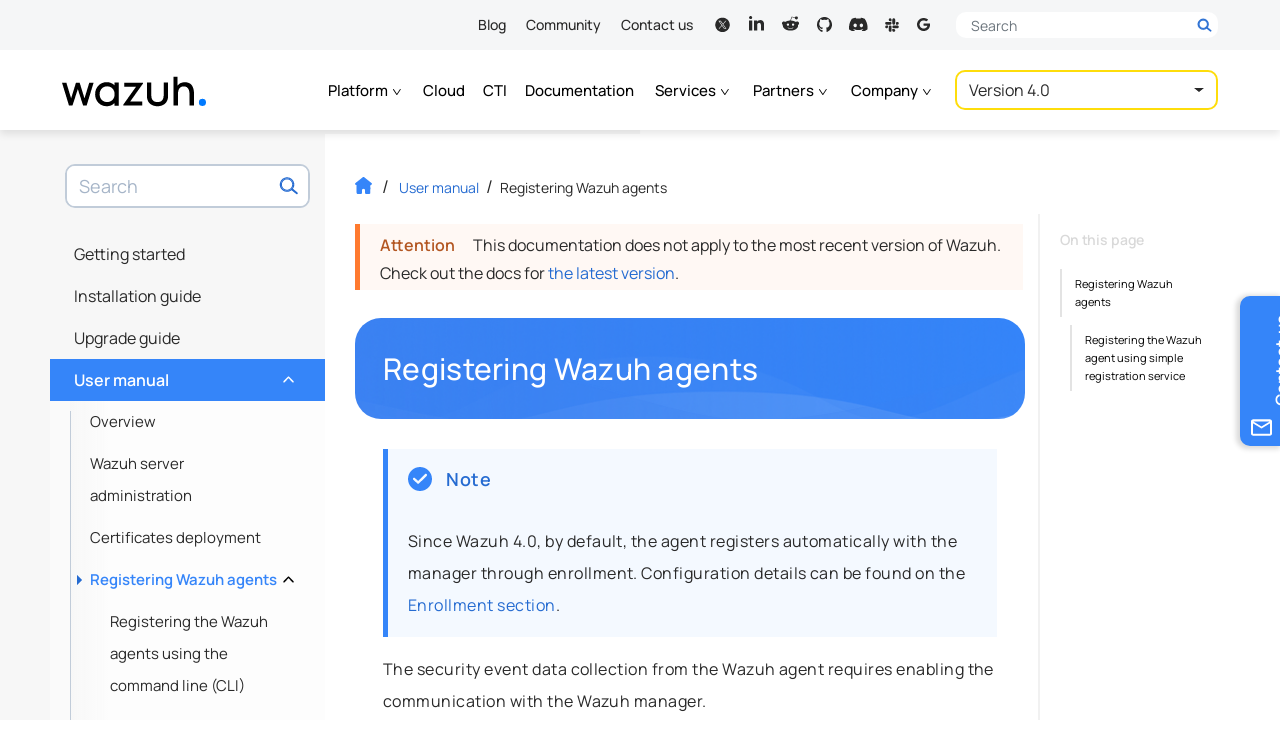

--- FILE ---
content_type: text/html
request_url: https://documentation.wazuh.com/4.0/user-manual/registering/index.html
body_size: 29506
content:


<!DOCTYPE html><html lang="en-US"class="auto-theme">
  <head>
    
    
    <meta name="robots" content="noindex" />
    
    <meta http-equiv="Content-Type" content="text/html; charset=UTF-8">
    <meta charset="UTF-8">
    <meta name="author" content="Wazuh">
    <meta name="viewport" content="width=device-width, initial-scale=1.0">
    
    <meta name="color-scheme" content="dark light">
    <meta name="generator" content="Docutils 0.18.1: http://docutils.sourceforge.net/" />
<meta content="Learn more about the different methods that can be used to register Wazuh agents against the Wazuh manager." name="description" />
<meta property="og:image" content="https://documentation.wazuh.com/current/_static/images/wazuh-docs-card.png">
    <meta property="og:url" content="https://documentation.wazuh.com/current/user-manual/registering/index.html">
    <meta property="og:type" content="website">
    <meta property="og:title" content="Registering Wazuh agents - User manual · Wazuh documentation">
    <meta property="og:description" content="User manual, installation and configuration guides. Learn how to get the most out of the Wazuh platform.">
    <meta name="twitter:card" content="summary_large_image">
    <meta name="twitter:site" content="@wazuh">
    <meta name="twitter:creator" content="@wazuh">
    <meta name="twitter:title" content="Registering Wazuh agents - User manual · Wazuh documentation">
    <meta name="twitter:description" content="User manual, installation and configuration guides. Learn how to get the most out of the Wazuh platform.">
    <meta name="twitter:image" content="https://documentation.wazuh.com/current/_static/images/wazuh-docs-card.png">
    <title>Registering Wazuh agents - User manual · Wazuh documentation</title>
    <style media="prefers-color-scheme: light">
      html, body {
        color: black;
        background-color: #fff;
      }
    </style>  
    <style media="prefers-color-scheme: dark">
      html, body {
        background-color: #2b303a!important;
      }
    </style>
    <script>
    let prefersDarkScheme=window.matchMedia("(prefers-color-scheme: dark)"),currentTheme=document.documentElement.classList.contains("auto-theme")?"":localStorage.getItem("theme");"dark"==currentTheme||"light"!=currentTheme&&prefersDarkScheme.matches?document.documentElement.classList.toggle("dark-theme"):document.documentElement.classList.toggle("light-theme");
    </script>
  <style type="text/css">@font-face{font-family:Manrope;font-style:normal;font-weight:400;font-display:swap;src:url("https://fonts.gstatic.com/s/manrope/v8/xn7gYHE41ni1AdIRggmxSuXd.woff2") format("woff2");unicode-range:U+0100-024F,U+0259,U+1E00-1EFF,U+2020,U+20A0-20AB,U+20AD-20CF,U+2113,U+2C60-2C7F,U+A720-A7FF}@font-face{font-family:Manrope;font-style:normal;font-weight:400;font-display:swap;src:url("https://fonts.gstatic.com/s/manrope/v8/xn7gYHE41ni1AdIRggexSg.woff2") format("woff2");unicode-range:U+0000-00FF,U+0131,U+0152-0153,U+02BB-02BC,U+02C6,U+02DA,U+02DC,U+2000-206F,U+2074,U+20AC,U+2122,U+2191,U+2193,U+2212,U+2215,U+FEFF,U+FFFD}@font-face{font-family:Manrope;font-style:normal;font-weight:500;font-display:swap;src:url("https://fonts.gstatic.com/s/manrope/v8/xn7gYHE41ni1AdIRggmxSuXd.woff2") format("woff2");unicode-range:U+0100-024F,U+0259,U+1E00-1EFF,U+2020,U+20A0-20AB,U+20AD-20CF,U+2113,U+2C60-2C7F,U+A720-A7FF}@font-face{font-family:Manrope;font-style:normal;font-weight:500;font-display:swap;src:url("https://fonts.gstatic.com/s/manrope/v8/xn7gYHE41ni1AdIRggexSg.woff2") format("woff2");unicode-range:U+0000-00FF,U+0131,U+0152-0153,U+02BB-02BC,U+02C6,U+02DA,U+02DC,U+2000-206F,U+2074,U+20AC,U+2122,U+2191,U+2193,U+2212,U+2215,U+FEFF,U+FFFD}@font-face{font-family:Manrope;font-style:normal;font-weight:600;font-display:swap;src:url("https://fonts.gstatic.com/s/manrope/v8/xn7gYHE41ni1AdIRggmxSuXd.woff2") format("woff2");unicode-range:U+0100-024F,U+0259,U+1E00-1EFF,U+2020,U+20A0-20AB,U+20AD-20CF,U+2113,U+2C60-2C7F,U+A720-A7FF}@font-face{font-family:Manrope;font-style:normal;font-weight:600;font-display:swap;src:url("https://fonts.gstatic.com/s/manrope/v8/xn7gYHE41ni1AdIRggexSg.woff2") format("woff2");unicode-range:U+0000-00FF,U+0131,U+0152-0153,U+02BB-02BC,U+02C6,U+02DA,U+02DC,U+2000-206F,U+2074,U+20AC,U+2122,U+2191,U+2193,U+2212,U+2215,U+FEFF,U+FFFD}@font-face{font-family:"Fira Mono";font-style:normal;font-weight:400;font-display:swap;src:url("https://fonts.gstatic.com/s/firamono/v9/N0bX2SlFPv1weGeLZDtgKP7SodY.woff2") format("woff2");unicode-range:U+0100-024F,U+0259,U+1E00-1EFF,U+2020,U+20A0-20AB,U+20AD-20CF,U+2113,U+2C60-2C7F,U+A720-A7FF}@font-face{font-family:"Fira Mono";font-style:normal;font-weight:400;font-display:swap;src:url("https://fonts.gstatic.com/s/firamono/v9/N0bX2SlFPv1weGeLZDtgJv7S.woff2") format("woff2");unicode-range:U+0000-00FF,U+0131,U+0152-0153,U+02BB-02BC,U+02C6,U+02DA,U+02DC,U+2000-206F,U+2074,U+20AC,U+2122,U+2191,U+2193,U+2212,U+2215,U+FEFF,U+FFFD}@font-face{font-family:"Fira Mono";font-style:normal;font-weight:500;font-display:swap;src:url("https://fonts.gstatic.com/s/firamono/v9/N0bS2SlFPv1weGeLZDto1d3HkPfUWZA.woff2") format("woff2");unicode-range:U+0100-024F,U+0259,U+1E00-1EFF,U+2020,U+20A0-20AB,U+20AD-20CF,U+2113,U+2C60-2C7F,U+A720-A7FF}@font-face{font-family:"Fira Mono";font-style:normal;font-weight:500;font-display:swap;src:url("https://fonts.gstatic.com/s/firamono/v9/N0bS2SlFPv1weGeLZDto1d3HnvfU.woff2") format("woff2");unicode-range:U+0000-00FF,U+0131,U+0152-0153,U+02BB-02BC,U+02C6,U+02DA,U+02DC,U+2000-206F,U+2074,U+20AC,U+2122,U+2191,U+2193,U+2212,U+2215,U+FEFF,U+FFFD}</style>
    <link rel="search" title="Search" href="../../search.html"/>
    <link rel="top" title="Wazuh documentation" href="../../index.html"/>
    <link rel="up" title="User manual" href="../index.html"/>
    <link rel="next" title="Registering the Wazuh agents using the command line (CLI)" href="command-line-registration.html"/>
    <link rel="prev" title="Certificates deployment" href="../certificates.html"/>
    <link rel="stylesheet" href="../../_static/css/min/bootstrap.min.css?ver=1741726719.7176108" type="text/css"><link rel="stylesheet" href="../../_static/wazuh-doc-images/min/wazuh-light-box.min.css" type="text/css"><link rel="stylesheet" href="../../_static/css/min/wazuh-documentation.min.css?ver=1757509301.1866498" type="text/css"><link rel="icon" href="../../_static/images/favicon.ico?v=1761749004.914387"/><!-- Google Tag Manager -->
    <script>(function(w,d,s,l,i){w[l]=w[l]||[];w[l].push({'gtm.start':
    new Date().getTime(),event:'gtm.js'});var f=d.getElementsByTagName(s)[0],
    j=d.createElement(s),dl=l!='dataLayer'?'&l='+l:'';j.async=true;j.src=
    'https://www.googletagmanager.com/gtm.js?id='+i+dl;f.parentNode.insertBefore(j,f);
    })(window,document,'script','dataLayer','GTM-N3CGZND');</script>
      <!-- End Google Tag Manager --></head><body class="document no-latest-docs pre-v3"  data-path="user-manual/registering/index"><!-- Google Tag Manager (noscript) -->
    <noscript><iframe src="https://www.googletagmanager.com/ns.html?id=GTM-N3CGZND"
    height="0" width="0" style="display:none;visibility:hidden"></iframe></noscript>
    <!-- End Google Tag Manager (noscript) -->
<header id="header">
  <div class="nav-top">
    <div class="container">
      <nav>
        <ul>
          <li><a href="https://wazuh.com/blog/" target="_blank" rel="noreferrer noopener">Blog</a></li>
          <li><a href="https://wazuh.com/community/" target="_blank" rel="noreferrer noopener">Community</a></li>
          <li><a href="https://wazuh.com/contact-us/" target="_blank" rel="noreferrer noopener">Contact us</a></li>
        </ul>
        <ul class="social-links nav">
          <li class="rrss nav-item"><a class="nav-link" title="Wazuh on X" aria-label="Wazuh on X" target="_blank" href="https://x.com/wazuh" rel="noreferrer noopener"><svg><use xlink:href="#ico-twitter"></use></svg><span class="visually-hidden">X</span></a></li>
          <li class="rrss nav-item"><a class="nav-link" title="Wazuh on LinkedIn" aria-label="Wazuh on LinkedIn" target="_blank" href="https://www.linkedin.com/company/wazuh" rel="noreferrer noopener"><svg><use xlink:href="#ico-linkedin"></use></svg><span class="visually-hidden">LinkedIn</span></a></li>
          <li class="rrss nav-item"><a class="nav-link" title="Wazuh on Reddit" aria-label="Wazuh on Reddit" target="_blank" href="https://www.reddit.com/r/Wazuh/" rel="noreferrer noopener"><svg><use xlink:href="#ico-reddit"></use></svg><span class="visually-hidden">Reddit</span></a></li>
          <li class="rrss nav-item"><a class="nav-link" title="Wazuh on Github" aria-label="Wazuh on Github" target="_blank" href="https://github.com/wazuh" rel="noreferrer noopener"><svg><use xlink:href="#ico-github"></use></svg><span class="visually-hidden">GitHub</span></a></a></li>
          <li class="rrss nav-item"><a class="nav-link" title="Join us on Discord" aria-label="Join us on Discord" target="_blank" href="https://wazuh.com/community/join-us-on-discord/" rel="noreferrer noopener"><svg><use xlink:href="#ico-discord"></use></svg><span class="visually-hidden">Discord</span></a></li>
          <li class="rrss nav-item"><a class="nav-link" title="Join us on Slack" aria-label="Join us on Slack" target="_blank" href="https://wazuh.com/community/join-us-on-slack/" rel="noreferrer noopener"><svg><use xlink:href="#ico-slack"></use></svg><span class="visually-hidden">Slack</span></a></li>
          <li class="rrss nav-item"><a class="nav-link" title="Subscribe to our mailing list" aria-label="Subscribe to our mailing list" target="_blank" href="mailto:wazuh+subscribe@googlegroups.com" rel="noreferrer noopener"><svg><use xlink:href="#ico-mailinglist"></use></svg><span class="visually-hidden">Mailing list</span></a></li>
        </ul>
      </nav>
      <div class="desktop-search-form">
        <div class="header-search collapsed">
          <form method="get" action="https://wazuh.com/">
            <div class="search-input-wrapper-container">
              <div class="search-input-wrapper">
                <label aria-label="Search here">
                  <span class="visually-hidden">Search here</span>
                  <input autocomplete="off" type="text" class="form-control" name="s" placeholder="Search">
                  <button type="submit" class="d-block">
                    <svg width="31" height="31"><use xlink:href="#search-header"></use></svg>
                  </button>
                  <button type="button" class="btn-close d-none">
                    <span class="visually-hidden">Close</span>
                  </button>
                </label>
                <button type="submit" class="d-none">
                  <span class="visually-hidden">Search</span>
                  <svg width="31" height="31"><use xlink:href="#search-header"></use></svg>
                </button>
              </div>
            </div>
          </form>
        </div>
      </div>
    </div>
  </div>

  <nav class="nav-main"> 
    <div class="container">
      <div class="mobile-primary-header navbar navbar-expand-xl d-flex">
        <div class="container">
            <div class="navbar-brand">
    <a class="logo-link docs d-flex align-items-baseline" href="https://wazuh.com" target="_blank" rel="noreferrer noopener">
      <span class="visually-hidden">Wazuh</span>
      <svg xmlns="http://www.w3.org/2000/svg" xmlns:xlink="http://www.w3.org/1999/xlink" version="1.1" width="173" height="36" viewBox="0 0 2214 455" xml:space="preserve">
        <g transform="matrix(1 0 0 1 1096.56 263)">
          <g>
            <g transform="matrix(1 0 0 1 -853.6 5.59)" id="l_w">
              <polygon style="stroke: none; stroke-width: 1; stroke-dasharray: none; stroke-linecap: butt; stroke-dashoffset: 0; stroke-linejoin: miter; stroke-miterlimit: 4; fill-rule: nonzero; opacity: 1;" points="102.79,64.95 29.21,-174.21 -28.88,-174.21 -102.48,64.95 -175.41,-174.37 -242.23,-174.37 -135.72,174.37 -81.5,174.37 0.17,-78.03 81.5,174.37 135.72,174.37 242.23,-174.21 175.74,-174.21 "></polygon>
            </g>
            <g transform="matrix(1 0 0 1 -4.02 5.67)" id="l_a">
              <polygon style="stroke: none; stroke-width: 1; stroke-dasharray: none; stroke-linecap: butt; stroke-dashoffset: 0; stroke-linejoin: miter; stroke-miterlimit: 4; fill-rule: nonzero; opacity: 1;" points="-134.41,-113.94 45.34,-113.94 -152.5,163.62 -152.5,174.29 142.83,174.29 142.83,113.94 -45.01,113.94 152.5,-163.31 152.5,-174.29 -134.41,-174.29 "></polygon>
              </g>
            <g transform="matrix(1 0 0 1 -405.16 5.95)" id="l_z">
              <path style="stroke: none; stroke-width: 1; stroke-dasharray: none; stroke-linecap: butt; stroke-dashoffset: 0; stroke-linejoin: miter; stroke-miterlimit: 4; fill-rule: nonzero; opacity: 1;" transform=" translate(-938.4, -545.95)" d="M 1052.639 408.128 c -29.888 -31.188 -70.664 -47.599 -118.641 -47.599 c -101.53 0 -178.083 79.72 -178.083 185.428 c 0 105.697 76.553 185.405 178.083 185.405 c 47.865 0 88.642 -16.31 118.641 -47.287 v 39.977 h 68.243 V 367.863 h -68.243 V 408.128 z M 940.953 667.143 c -67.02 0 -115.686 -50.965 -115.686 -121.185 c 0 -69.998 48.665 -120.807 115.686 -120.807 c 66.82 0 115.33 50.81 115.33 120.807 C 1056.283 616.178 1007.774 667.143 940.953 667.143 z" stroke-linecap="round"></path>
            </g>
            <g transform="matrix(1 0 0 1 371.69 9.61)" id="l_u">
              <path style="stroke: none; stroke-width: 1; stroke-dasharray: none; stroke-linecap: butt; stroke-dashoffset: 0; stroke-linejoin: miter; stroke-miterlimit: 4; fill-rule: nonzero; opacity: 1;" transform=" translate(-1715.24, -549.61)" d="M 1809.883 568.668 c 0 62.576 -34.443 98.475 -94.464 98.475 c -60.243 0 -94.797 -35.899 -94.797 -98.475 V 367.863 h -68.265 v 206.294 c 0 116.03 87.842 157.206 163.062 157.206 c 75.064 0 162.706 -41.176 162.706 -157.206 V 367.863 h -68.242 V 568.668 z" stroke-linecap="round"></path>
            </g>
            <g transform="matrix(1 0 0 1 775.51 -41.04)" id="l_h">
              <path style="stroke: none; stroke-width: 1; stroke-dasharray: none; stroke-linecap: butt; stroke-dashoffset: 0; stroke-linejoin: miter; stroke-miterlimit: 4; fill-rule: nonzero; opacity: 1;" transform=" translate(-2119.06, -498.96)" d="M 2272.846 488.87 c -1.933 -14.211 -5.6 -28.733 -10.977 -43.577 c -5.378 -14.844 -13.177 -28.566 -23.399 -41.154 c -10.222 -12.577 -23.51 -22.744 -39.843 -30.499 c -16.355 -7.744 -36.599 -11.611 -60.687 -11.611 c -31.421 0 -58.198 6.778 -80.353 20.333 c -13.567 8.293 -25.174 18.601 -34.865 30.88 V 277.955 h -60.354 v 442.009 h 68.42 V 538.569 c 0 -20.655 2.311 -38.188 6.933 -52.609 c 4.644 -14.411 10.978 -26.033 19.044 -34.855 c 8.066 -8.822 17.488 -15.222 28.243 -19.199 c 10.755 -3.989 22.155 -5.978 34.221 -5.978 c 18.489 0 33.51 3.766 45.021 11.3 s 20.444 17.422 26.777 29.688 c 6.355 12.266 10.666 25.555 12.911 39.866 c 2.267 14.311 3.4 28.232 3.4 41.788 v 171.395 h 68.42 V 526.303 C 2275.758 515.547 2274.78 503.07 2272.846 488.87 z" stroke-linecap="round"></path>
            </g>
            <g transform="matrix(1 0 0 1 1062.43 131.88)" id="l_dot">
              <circle style="stroke: none; stroke-width: 1; stroke-dasharray: none; stroke-linecap: butt; stroke-dashoffset: 0; stroke-linejoin: miter; stroke-miterlimit: 4; fill: rgb(0,122,255); fill-rule: nonzero; opacity: 1;" cx="0" cy="0" r="55.013"></circle>
            </g>
          </g>
        </g>
      </svg>
      

    </a>

  </div>
          
          <div class="toggle-buttons d-flex d-xl-none">
            <button class="navbar-toggler search-toggler" type="button" data-bs-toggle="collapse" data-bs-target="#search-box-wrapper" aria-controls="search-box-wrapper" aria-expanded="false" aria-label="Toggle search bar">
              <span class="search-toggler-icon"></span>
            </button>
            <button class="navbar-toggler" type="button" data-bs-toggle="collapse" data-bs-target="#global-toc" aria-controls="global-toc" aria-expanded="false" aria-label="Toggle navigation">
              <span class="navbar-toggler-icon"></span>
            </button>
          </div>
          
        </div>
      </div>
    
      <div class="mobile-secondary-header version-zone">
        <div class="container">
          
            <ul class="navbar-nav">
              <li class="nav-item dropdown">
                <a class="nav-link dropdown-toggle" href="#" id="dropdown-platform" role="button" data-bs-toggle="dropdown" aria-haspopup="true" aria-expanded="false">Platform
                  <b class="caret d-inline d-sm-none"></b>
                  <svg class="d-none d-sm-inline"><use xlink:href="#menu-chevron" /></svg>
                </a>
                <ul class="dropdown-menu" aria-labelledby="dropdown-platform">
                  <li class="nav-item">
                    <a class="dropdown-item" href="https://wazuh.com/platform/overview/" target="_blank" rel="noreferrer noopener">Overview</a>
                  </li>
                  <li class="nav-item">
                    <a class="dropdown-item" href="https://wazuh.com/platform/xdr/" target="_blank" rel="noreferrer noopener">XDR</a>
                  </li>
                  <li class="nav-item">
                    <a class="dropdown-item" href="https://wazuh.com/platform/siem/" target="_blank" rel="noreferrer noopener">SIEM</a>
                  </li>
                </ul>
              </li>
              <li class="nav-item">
                <a class="nav-link" href="https://wazuh.com/cloud/" target="_blank" rel="noreferrer noopener">Cloud</a>
              </li>
              <li class="nav-item">
                <a class="nav-link" href="https://cti.wazuh.com/" target="_blank" rel="noreferrer noopener">CTI</a>
              </li>
              <li class="nav-item">
                <a class="nav-link active" href="https://documentation.wazuh.com/current/index.html">Documentation</a>
              </li>
              <li class="nav-item dropdown">
                <a class="nav-link dropdown-toggle" href="#" id="dropdown-services" role="button" data-bs-toggle="dropdown" aria-haspopup="true" aria-expanded="false">Services
                  <b class="caret d-inline d-sm-none"></b>
                  <svg class="d-none d-sm-inline"><use xlink:href="#menu-chevron" /></svg>
                </a>
                <ul class="dropdown-menu" aria-labelledby="dropdown-services">
                  <li class="nav-item">
                    <a class="dropdown-item" href="https://wazuh.com/services/professional-support/" target="_blank" rel="noreferrer noopener">Professional support</a>
                  </li>
                  <li class="nav-item">
                    <a class="dropdown-item" href="https://wazuh.com/services/consulting-services/" target="_blank" rel="noreferrer noopener">Consulting services</a>
                  </li>
                  <li class="nav-item">
                    <a class="dropdown-item" href="https://wazuh.com/services/training-courses/" target="_blank" rel="noreferrer noopener">Training courses</a>
                  </li>
                </ul>
              </li>
              <li class="nav-item dropdown">
                <a class="nav-link dropdown-toggle" href="#" id="dropdown-partners" role="button" data-bs-toggle="dropdown" aria-haspopup="true" aria-expanded="false">Partners
                  <b class="caret d-inline d-sm-none"></b>
                  <svg class="d-none d-sm-inline"><use xlink:href="#menu-chevron" /></svg>
                </a>
                <ul class="dropdown-menu" aria-labelledby="dropdown-partners">
                  <li class="nav-item">
                    <a class="dropdown-item" href="https://wazuh.com/partners/" target="_blank" rel="noreferrer noopener">Become a partner</a>
                  </li>
                  <li class="nav-item">
                    <a class="dropdown-item" href="https://wazuh.com/partners/find-a-partner/" target="_blank" rel="noreferrer noopener">Find a partner</a>
                  </li>
                </ul>
              </li>
              <li class="nav-item dropdown">
                <a class="nav-link dropdown-toggle" href="#" id="dropdown-company" role="button" data-bs-toggle="dropdown" aria-haspopup="true" aria-expanded="false">Company
                  <b class="caret d-inline d-sm-none"></b> 
                  <svg class="d-none d-sm-inline"><use xlink:href="#menu-chevron" /></svg>
                </a>
                <ul class="dropdown-menu" aria-labelledby="dropdown-company">
                  <li class="nav-item">
                    <a class="dropdown-item" href="https://wazuh.com/our-customers/" target="_blank" rel="noreferrer noopener">Customers</a>
                  </li>
                  <li class="nav-item">
                    <a class="dropdown-item" href="https://wazuh.com/about-us/" target="_blank" rel="noreferrer noopener">About us</a>
                  </li>
                  <li class="nav-item">
                    <a class="dropdown-item" href="https://wazuh.com/our-team/" target="_blank" rel="noreferrer noopener">Our team</a>
                  </li>
                  <li class="nav-item">
                    <a class="dropdown-item" href="https://wazuh.com/resources/" target="_blank" rel="noreferrer noopener">Resources</a>
                  </li>
                </ul>
              </li>

              
            </ul>
              
            
            


<div id="version-selector" class="btn-group">
  <button type="button" class="btn dropdown-btn dropdown-toggle" data-bs-toggle="dropdown" aria-haspopup="true" data-flip="false" aria-expanded="false">
  <span class="current"></span>
  </button>
  <ul class="dropdown-menu dropdown-menu-right"></ul>
</div>

            
          
        </div>
      </div>
    </div>
  </nav>
</header>

<div class="contact-side-tab">
  <form target="_blank" name="contact_us_form" action="https://wazuh.com/contact-us/" method="post">
    <input type="hidden" name="preselect" value="support">
    <button type="submit" class="btn vertical-text">
      <span class="text">Contact us</span>
      <svg class="ícon icon-envelope"><use xlink:href="#ico-envelope-contact"/></svg>
    </button>
  </form>
</div>
<div class="inner-body">
      <div id="left-sidebar" class="sidebar">
  <div class="sidebar-container">
    
    <div id="search-box-wrapper" class="collapse navbar-collapse">
    <div class="search-box" role="search">
  <form method="get" class="search-form" action="../../search.html" id="search-form">
    <label class="visually-hidden" for="search-input">Search term</label>
    
    <input id="search-input" type="text" class="form-control" name="q" placeholder="Search"></input>
    
    <span id="search-btn-label" class="visually-hidden">Search now!</span>
    <button aria-labelledby="search-btn-label" type="submit" class="btn-search"></button>
    <input type="hidden" name="check_keywords" value="yes" />
    <input type="hidden" name="area" value="default" />
  </form>
</div>
    </div>
    <nav id="global-toc" class="collapse navbar-collapse">
      <ul class="current">
<li class="toctree-l1"><a class="reference internal" href="../../getting-started/index.html">Getting started</a><ul>
<li class="toctree-l2"><a class="reference internal" href="../../getting-started/components/index.html">Components</a><ul>
<li class="toctree-l3"><a class="reference internal" href="../../getting-started/components/wazuh_agent.html">Wazuh agent</a></li>
<li class="toctree-l3"><a class="reference internal" href="../../getting-started/components/wazuh_server.html">Wazuh server</a></li>
<li class="toctree-l3"><a class="reference internal" href="../../getting-started/components/elastic_stack.html">Elastic Stack</a></li>
</ul>
</li>
<li class="toctree-l2"><a class="reference internal" href="../../getting-started/architecture.html">Architecture</a></li>
<li class="toctree-l2"><a class="reference internal" href="../../getting-started/use_cases/index.html">Use cases</a><ul>
<li class="toctree-l3"><a class="reference internal" href="../../getting-started/use_cases/log_analysis.html">Log data analysis</a></li>
<li class="toctree-l3"><a class="reference internal" href="../../getting-started/use_cases/file_integrity.html">File integrity monitoring</a></li>
<li class="toctree-l3"><a class="reference internal" href="../../getting-started/use_cases/rootkits_detection.html">Rootkits detection</a></li>
<li class="toctree-l3"><a class="reference internal" href="../../getting-started/use_cases/active_response.html">Active response</a></li>
<li class="toctree-l3"><a class="reference internal" href="../../getting-started/use_cases/configuration_assessment.html">Configuration assessment</a></li>
<li class="toctree-l3"><a class="reference internal" href="../../getting-started/use_cases/system_inventory.html">System inventory</a></li>
<li class="toctree-l3"><a class="reference internal" href="../../getting-started/use_cases/vulnerability_detection.html">Vulnerability detection</a></li>
<li class="toctree-l3"><a class="reference internal" href="../../getting-started/use_cases/cloud_security.html">Cloud security monitoring</a></li>
<li class="toctree-l3"><a class="reference internal" href="../../getting-started/use_cases/containers_security.html">Containers security monitoring</a></li>
<li class="toctree-l3"><a class="reference internal" href="../../getting-started/use_cases/regulatory_compliance.html">Regulatory compliance</a></li>
</ul>
</li>
</ul>
</li>
<li class="toctree-l1"><a class="reference internal" href="../../installation-guide/index.html">Installation guide</a><ul>
<li class="toctree-l2"><a class="reference internal" href="../../installation-guide/requirements.html">Requirements</a></li>
<li class="toctree-l2"><a class="reference internal" href="../../installation-guide/open-distro/index.html">Wazuh server</a><ul>
<li class="toctree-l3"><a class="reference internal" href="../../installation-guide/open-distro/all-in-one-deployment/index.html">All-in-one deployment</a><ul>
<li class="toctree-l4"><a class="reference internal" href="../../installation-guide/open-distro/all-in-one-deployment/unattended-installation.html">Unattended installation</a></li>
<li class="toctree-l4"><a class="reference internal" href="../../installation-guide/open-distro/all-in-one-deployment/all_in_one.html">Step-by-step installation</a></li>
</ul>
</li>
<li class="toctree-l3"><a class="reference internal" href="../../installation-guide/open-distro/distributed-deployment/index.html">Distributed deployment</a><ul>
<li class="toctree-l4"><a class="reference internal" href="../../installation-guide/open-distro/distributed-deployment/unattended/index.html">Unattended installation</a><ul>
<li class="toctree-l5"><a class="reference internal" href="../../installation-guide/open-distro/distributed-deployment/unattended/unattended-elasticsearch-cluster-installation.html">Elasticsearch &amp; Kibana unattended installation</a></li>
<li class="toctree-l5"><a class="reference internal" href="../../installation-guide/open-distro/distributed-deployment/unattended/unattended-wazuh-cluster-installation.html">Wazuh server unattended installation</a></li>
</ul>
</li>
<li class="toctree-l4"><a class="reference internal" href="../../installation-guide/open-distro/distributed-deployment/step-by-step-installation/index.html">Step-by-step installation</a><ul>
<li class="toctree-l5"><a class="reference internal" href="../../installation-guide/open-distro/distributed-deployment/step-by-step-installation/elasticsearch-cluster/index.html">Elasticsearch cluster</a><ul>
<li class="toctree-l6"><a class="reference internal" href="../../installation-guide/open-distro/distributed-deployment/step-by-step-installation/elasticsearch-cluster/elasticsearch-single-node-cluster.html">Elasticsearch single-node cluster</a></li>
<li class="toctree-l6"><a class="reference internal" href="../../installation-guide/open-distro/distributed-deployment/step-by-step-installation/elasticsearch-cluster/elasticsearch-multi-node-cluster.html">Elasticsearch multi-node cluster</a></li>
</ul>
</li>
<li class="toctree-l5"><a class="reference internal" href="../../installation-guide/open-distro/distributed-deployment/step-by-step-installation/wazuh-cluster/index.html">Wazuh cluster</a><ul>
<li class="toctree-l6"><a class="reference internal" href="../../installation-guide/open-distro/distributed-deployment/step-by-step-installation/wazuh-cluster/wazuh_single_node_cluster.html">Wazuh single-node cluster</a></li>
<li class="toctree-l6"><a class="reference internal" href="../../installation-guide/open-distro/distributed-deployment/step-by-step-installation/wazuh-cluster/wazuh_multi_node_cluster.html">Wazuh multi-node cluster</a></li>
</ul>
</li>
<li class="toctree-l5"><a class="reference internal" href="../../installation-guide/open-distro/distributed-deployment/step-by-step-installation/kibana/index.html">Kibana</a></li>
</ul>
</li>
</ul>
</li>
</ul>
</li>
<li class="toctree-l2"><a class="reference internal" href="../../installation-guide/wazuh-agent/index.html">Wazuh agent</a><ul>
<li class="toctree-l3"><a class="reference internal" href="../../installation-guide/wazuh-agent/wazuh_agent_package_aix.html">AIX</a></li>
<li class="toctree-l3"><a class="reference internal" href="../../installation-guide/wazuh-agent/wazuh_agent_package_hpux.html">HP-UX</a></li>
<li class="toctree-l3"><a class="reference internal" href="../../installation-guide/wazuh-agent/wazuh_agent_package_linux.html">Linux</a></li>
<li class="toctree-l3"><a class="reference internal" href="../../installation-guide/wazuh-agent/wazuh_agent_package_macos.html">macOS</a></li>
<li class="toctree-l3"><a class="reference internal" href="../../installation-guide/wazuh-agent/wazuh_agent_package_solaris.html">Solaris</a></li>
<li class="toctree-l3"><a class="reference internal" href="../../installation-guide/wazuh-agent/wazuh_agent_package_windows.html">Windows</a></li>
<li class="toctree-l3"><a class="reference internal" href="../../installation-guide/wazuh-agent/deployment_variables/deployment_variables.html">Deployment variables</a><ul>
<li class="toctree-l4"><a class="reference internal" href="../../installation-guide/wazuh-agent/deployment_variables/deployment_variables_aix.html">Deployment variables for AIX</a></li>
<li class="toctree-l4"><a class="reference internal" href="../../installation-guide/wazuh-agent/deployment_variables/deployment_variables_linux.html">Deployment variables for Linux</a><ul>
<li class="toctree-l5"><a class="reference internal" href="../../installation-guide/wazuh-agent/deployment_variables/linux/deployment_variables_apt.html">Deployment variables for Linux using apt repository</a></li>
<li class="toctree-l5"><a class="reference internal" href="../../installation-guide/wazuh-agent/deployment_variables/linux/deployment_variables_dnf.html">Deployment variables for Linux using dnf repository</a></li>
<li class="toctree-l5"><a class="reference internal" href="../../installation-guide/wazuh-agent/deployment_variables/linux/deployment_variables_yum.html">Deployment variables for Linux using yum repository</a></li>
<li class="toctree-l5"><a class="reference internal" href="../../installation-guide/wazuh-agent/deployment_variables/linux/deployment_variables_zypper.html">Deployment variables for Linux using zypper repository</a></li>
</ul>
</li>
<li class="toctree-l4"><a class="reference internal" href="../../installation-guide/wazuh-agent/deployment_variables/deployment_variables_macos.html">Deployment variables for macOS</a></li>
<li class="toctree-l4"><a class="reference internal" href="../../installation-guide/wazuh-agent/deployment_variables/deployment_variables_windows.html">Deployment variables for Windows</a></li>
</ul>
</li>
</ul>
</li>
<li class="toctree-l2"><a class="reference internal" href="../../installation-guide/packages-list.html">Packages list</a></li>
<li class="toctree-l2"><a class="reference internal" href="../../installation-guide/more-installation-alternatives/index.html">More installation alternatives</a><ul>
<li class="toctree-l3"><a class="reference internal" href="../../installation-guide/more-installation-alternatives/elastic-stack/index.html">Wazuh with Elastic Stack basic license</a><ul>
<li class="toctree-l4"><a class="reference internal" href="../../installation-guide/more-installation-alternatives/elastic-stack/all-in-one-deployment/index.html">All-in-one deployment</a><ul>
<li class="toctree-l5"><a class="reference internal" href="../../installation-guide/more-installation-alternatives/elastic-stack/all-in-one-deployment/unattended-installation.html">Unattended installation</a></li>
<li class="toctree-l5"><a class="reference internal" href="../../installation-guide/more-installation-alternatives/elastic-stack/all-in-one-deployment/all_in_one.html">Step-by-step installation</a></li>
</ul>
</li>
<li class="toctree-l4"><a class="reference internal" href="../../installation-guide/more-installation-alternatives/elastic-stack/distributed-deployment/index.html">Distributed deployment</a><ul>
<li class="toctree-l5"><a class="reference internal" href="../../installation-guide/more-installation-alternatives/elastic-stack/distributed-deployment/unattended/index.html">Unattended installation</a><ul>
<li class="toctree-l6"><a class="reference internal" href="../../installation-guide/more-installation-alternatives/elastic-stack/distributed-deployment/unattended/unattended-elasticsearch-cluster-installation.html">Elasticsearch &amp; Kibana unattended installation</a></li>
<li class="toctree-l6"><a class="reference internal" href="../../installation-guide/more-installation-alternatives/elastic-stack/distributed-deployment/unattended/unattended-wazuh-cluster-installation.html">Wazuh server unattended installation</a></li>
</ul>
</li>
<li class="toctree-l5"><a class="reference internal" href="../../installation-guide/more-installation-alternatives/elastic-stack/distributed-deployment/step-by-step-installation/index.html">Step-by-step installation</a><ul>
<li class="toctree-l6"><a class="reference internal" href="../../installation-guide/more-installation-alternatives/elastic-stack/distributed-deployment/step-by-step-installation/elasticsearch-cluster/index.html">Elasticsearch cluster</a></li>
<li class="toctree-l6"><a class="reference internal" href="../../installation-guide/more-installation-alternatives/elastic-stack/distributed-deployment/step-by-step-installation/wazuh-cluster/index.html">Wazuh cluster</a></li>
<li class="toctree-l6"><a class="reference internal" href="../../installation-guide/more-installation-alternatives/elastic-stack/distributed-deployment/step-by-step-installation/kibana/index.html">Kibana</a></li>
</ul>
</li>
</ul>
</li>
</ul>
</li>
<li class="toctree-l3"><a class="reference external" href="https://documentation.wazuh.com/3.13/installation-guide/installing-splunk/index.html">Wazuh with Splunk</a></li>
<li class="toctree-l3"><a class="reference internal" href="../../installation-guide/more-installation-alternatives/wazuh-from-sources/index.html">Wazuh installation from sources</a><ul>
<li class="toctree-l4"><a class="reference internal" href="../../installation-guide/more-installation-alternatives/wazuh-from-sources/wazuh-server/index.html">Installing Wazuh server from sources</a></li>
<li class="toctree-l4"><a class="reference internal" href="../../installation-guide/more-installation-alternatives/wazuh-from-sources/wazuh-agent/index.html">Installing Wazuh agent from sources</a></li>
</ul>
</li>
</ul>
</li>
</ul>
</li>
<li class="toctree-l1"><a class="reference internal" href="../../upgrade-guide/index.html">Upgrade guide</a><ul>
<li class="toctree-l2"><a class="reference internal" href="../../upgrade-guide/upgrading-wazuh.html">Upgrading the Wazuh manager</a></li>
<li class="toctree-l2"><a class="reference internal" href="../../upgrade-guide/elasticsearch-kibana-filebeat/index.html">Upgrade Elasticsearch, Filebeat and Kibana</a><ul>
<li class="toctree-l3"><a class="reference internal" href="../../upgrade-guide/elasticsearch-kibana-filebeat/upgrading-open-distro.html">Upgrading Open Distro for Elasticsearch</a></li>
<li class="toctree-l3"><a class="reference internal" href="../../upgrade-guide/elasticsearch-kibana-filebeat/upgrading-elastic-stack.html">Upgrading Elastic Stack basic license</a></li>
</ul>
</li>
<li class="toctree-l2"><a class="reference internal" href="../../upgrade-guide/upgrading-agent.html">Upgrading the Wazuh agent</a></li>
<li class="toctree-l2"><a class="reference internal" href="../../upgrade-guide/legacy/index.html">Upgrading from a legacy version</a><ul>
<li class="toctree-l3"><a class="reference internal" href="../../upgrade-guide/legacy/upgrading-wazuh-server/index.html">Upgrading the Wazuh server</a><ul>
<li class="toctree-l4"><a class="reference internal" href="../../upgrade-guide/legacy/upgrading-wazuh-server/from-2.x-to-3.x.html">Upgrading the Wazuh server from 2.x to 3.x</a><ul>
<li class="toctree-l5"><a class="reference internal" href="../../upgrade-guide/legacy/upgrading-wazuh-server/restore_alerts-from-2.x-to-3.x.html">Restore the Wazuh alerts from Wazuh 2.x</a></li>
</ul>
</li>
<li class="toctree-l4"><a class="reference internal" href="../../upgrade-guide/legacy/upgrading-wazuh-server/from-1.x-to-2.x.html">Upgrading the Wazuh server from 1.x to 2.x</a></li>
</ul>
</li>
<li class="toctree-l3"><a class="reference internal" href="../../upgrade-guide/legacy/upgrading-elastic-stack/index.html">Upgrading Elastic Stack</a><ul>
<li class="toctree-l4"><a class="reference internal" href="../../upgrade-guide/legacy/upgrading-elastic-stack/from-6.8-to-7.x.html">Upgrading Elastic Stack from 6.8 to 7.x</a></li>
<li class="toctree-l4"><a class="reference internal" href="../../upgrade-guide/legacy/upgrading-elastic-stack/from-6.x-to-6.8.html">Upgrading Elastic Stack from 6.x to 6.8</a></li>
<li class="toctree-l4"><a class="reference internal" href="../../upgrade-guide/legacy/upgrading-elastic-stack/from-2.x-to-5.x.html">Upgrading Elastic Stack from 2.x to 5.x</a></li>
</ul>
</li>
<li class="toctree-l3"><a class="reference internal" href="../../upgrade-guide/legacy/upgrading-agent/index.html">Upgrading the Wazuh agent</a><ul>
<li class="toctree-l4"><a class="reference internal" href="../../upgrade-guide/legacy/upgrading-agent/from-2.x-to-3.x.html">Upgrading the Wazuh agent from 2.x to 3.x</a></li>
<li class="toctree-l4"><a class="reference internal" href="../../upgrade-guide/legacy/upgrading-agent/from-1.x-to-2.x.html">Upgrading the Wazuh agent from 1.x to 2.x</a></li>
</ul>
</li>
</ul>
</li>
<li class="toctree-l2"><a class="reference internal" href="../../upgrade-guide/compatibility_matrix/index.html">Compatibility matrix</a></li>
</ul>
</li>
<li class="toctree-l1 current show"><a class="reference internal" href="../index.html">User manual</a><ul class="current">
<li class="toctree-l2"><a class="reference internal" href="../overview.html">Overview</a></li>
<li class="toctree-l2"><a class="reference internal" href="../manager/index.html">Wazuh server administration</a><ul>
<li class="toctree-l3"><a class="reference internal" href="../manager/remote-service.html">Remote service</a></li>
<li class="toctree-l3"><a class="reference internal" href="../manager/alert-threshold.html">Defining an alert level threshold</a></li>
<li class="toctree-l3"><a class="reference internal" href="../manager/manual-integration.html">Integration with external APIs</a></li>
<li class="toctree-l3"><a class="reference internal" href="../manager/manual-syslog-output.html">Configuring syslog output</a></li>
<li class="toctree-l3"><a class="reference internal" href="../manager/manual-database-output.html">Configuring database output</a></li>
<li class="toctree-l3"><a class="reference internal" href="../manager/automatic-reports.html">Generating automatic reports</a></li>
<li class="toctree-l3"><a class="reference internal" href="../manager/manual-email-report/index.html">Configuring email alerts</a><ul>
<li class="toctree-l4"><a class="reference internal" href="../manager/manual-email-report/smtp_authentication.html">SMTP server with authentication</a></li>
</ul>
</li>
</ul>
</li>
<li class="toctree-l2"><a class="reference internal" href="../certificates.html">Certificates deployment</a></li>
<li class="toctree-l2 current show"><a class="current reference internal current-toc-node" href="#">Registering Wazuh agents</a><ul>
<li class="toctree-l3"><a class="reference internal" href="command-line-registration.html">Registering the Wazuh agents using the command line (CLI)</a></li>
<li class="toctree-l3"><a class="reference internal" href="restful-api-registration.html">Registering the Wazuh agents using the Wazuh API</a></li>
<li class="toctree-l3"><a class="reference internal" href="password-authorization-registration.html">Registration service with password authorization</a></li>
<li class="toctree-l3"><a class="reference internal" href="host-verification-registration.html">Registration service with host verification</a></li>
<li class="toctree-l3"><a class="reference internal" href="registering-agents-theory.html">Registering Wazuh agents - additional information</a></li>
<li class="toctree-l3"><a class="reference internal" href="registering-agents-troubleshooting.html">Registering Wazuh agents - Troubleshooting</a></li>
</ul>
</li>
<li class="toctree-l2"><a class="reference internal" href="../agents/index.html">Agent management</a><ul>
<li class="toctree-l3"><a class="reference internal" href="../agents/agent-life-cycle.html">Agent life cycle</a></li>
<li class="toctree-l3"><a class="reference internal" href="../agents/listing/index.html">Listing agents</a><ul>
<li class="toctree-l4"><a class="reference internal" href="../agents/listing/using-command-line.html">Listing agents using the CLI</a></li>
<li class="toctree-l4"><a class="reference internal" href="../agents/listing/listing.html">Listing agents using the Wazuh API</a></li>
<li class="toctree-l4"><a class="reference internal" href="../agents/listing/wazuh-app.html">Listing agents using the Wazuh app</a></li>
</ul>
</li>
<li class="toctree-l3"><a class="reference internal" href="../agents/remove-agents/index.html">Removing agents</a><ul>
<li class="toctree-l4"><a class="reference internal" href="../agents/remove-agents/remove.html">Remove agents using the CLI</a></li>
<li class="toctree-l4"><a class="reference internal" href="../agents/remove-agents/restful-api-remove.html">Remove agents using the Wazuh API</a></li>
</ul>
</li>
<li class="toctree-l3"><a class="reference internal" href="../agents/agent-connection.html">Checking connection with Manager</a></li>
<li class="toctree-l3"><a class="reference internal" href="../agents/grouping-agents.html">Grouping agents</a></li>
<li class="toctree-l3"><a class="reference internal" href="../agents/remote-upgrading/index.html">Remote upgrading</a><ul>
<li class="toctree-l4"><a class="reference internal" href="../agents/remote-upgrading/upgrading-agent.html">Upgrading agent</a></li>
<li class="toctree-l4"><a class="reference internal" href="../agents/remote-upgrading/custom-repository.html">Adding a custom repository</a></li>
<li class="toctree-l4"><a class="reference internal" href="../agents/remote-upgrading/create-custom-wpk/create-wpk-key.html">Custom WPK packages creation</a><ul>
<li class="toctree-l5"><a class="reference internal" href="../../development/packaging/generate-wpk-package.html">WPK</a></li>
<li class="toctree-l5"><a class="reference internal" href="../agents/remote-upgrading/create-custom-wpk/generate-wpk-package-manually.html">Generate WPK packages manually</a></li>
</ul>
</li>
<li class="toctree-l4"><a class="reference internal" href="../agents/remote-upgrading/install-custom-wpk.html">Installing a custom WPK package</a></li>
<li class="toctree-l4"><a class="reference internal" href="../agents/remote-upgrading/wpk-list.html">WPK List</a></li>
</ul>
</li>
</ul>
</li>
<li class="toctree-l2"><a class="reference internal" href="../configuring-cluster/index.html">Deploying a Wazuh cluster</a><ul>
<li class="toctree-l3"><a class="reference internal" href="../configuring-cluster/basics.html">Basics</a></li>
<li class="toctree-l3"><a class="reference internal" href="../configuring-cluster/advanced-settings.html">Agents connections</a></li>
<li class="toctree-l3"><a class="reference internal" href="../configuring-cluster/cluster_management.html">Cluster management</a></li>
</ul>
</li>
<li class="toctree-l2"><a class="reference internal" href="../capabilities/index.html">Capabilities</a><ul>
<li class="toctree-l3"><a class="reference internal" href="../capabilities/log-data-collection/index.html">Log data collection</a><ul>
<li class="toctree-l4"><a class="reference internal" href="../capabilities/log-data-collection/how-it-works.html">How it works</a></li>
<li class="toctree-l4"><a class="reference internal" href="../capabilities/log-data-collection/how-to-collect-wlogs.html">How to collect Windows logs</a></li>
<li class="toctree-l4"><a class="reference internal" href="../capabilities/log-data-collection/log-data-configuration.html">Configuration</a></li>
<li class="toctree-l4"><a class="reference internal" href="../capabilities/log-data-collection/log-data-faq.html">FAQ</a></li>
</ul>
</li>
<li class="toctree-l3"><a class="reference internal" href="../capabilities/file-integrity/index.html">File integrity monitoring</a><ul>
<li class="toctree-l4"><a class="reference internal" href="../capabilities/file-integrity/how-it-works.html">How it works</a></li>
<li class="toctree-l4"><a class="reference internal" href="../capabilities/file-integrity/fim-configuration.html">Configuration</a></li>
</ul>
</li>
<li class="toctree-l3"><a class="reference internal" href="../capabilities/auditing-whodata/index.html">Auditing who-data</a><ul>
<li class="toctree-l4"><a class="reference internal" href="../capabilities/auditing-whodata/who-linux.html">Auditing who-data in Linux</a></li>
<li class="toctree-l4"><a class="reference internal" href="../capabilities/auditing-whodata/who-windows.html">Auditing who-data in Windows</a></li>
<li class="toctree-l4"><a class="reference internal" href="../capabilities/auditing-whodata/who-windows-policies.html">Manual configuration of the Local Audit Policies in Windows</a></li>
</ul>
</li>
<li class="toctree-l3"><a class="reference internal" href="../capabilities/anomalies-detection/index.html">Anomaly and malware detection</a><ul>
<li class="toctree-l4"><a class="reference internal" href="../capabilities/anomalies-detection/how-it-works.html">How it works</a></li>
<li class="toctree-l4"><a class="reference internal" href="../capabilities/anomalies-detection/anomaly-configuration.html">Configuration</a></li>
<li class="toctree-l4"><a class="reference internal" href="../capabilities/anomalies-detection/anomaly-faq.html">FAQ</a></li>
</ul>
</li>
<li class="toctree-l3"><a class="reference internal" href="../capabilities/sec-config-assessment/index.html">Security Configuration Assessment</a><ul>
<li class="toctree-l4"><a class="reference internal" href="../capabilities/sec-config-assessment/what_is_it.html">What is SCA</a></li>
<li class="toctree-l4"><a class="reference internal" href="../capabilities/sec-config-assessment/how_it_works.html">How SCA works</a></li>
<li class="toctree-l4"><a class="reference internal" href="../capabilities/sec-config-assessment/how_to_configure.html">How to configure SCA</a></li>
<li class="toctree-l4"><a class="reference internal" href="../capabilities/sec-config-assessment/creating_custom_policies.html">Creating custom SCA policies</a></li>
<li class="toctree-l4"><a class="reference internal" href="../capabilities/sec-config-assessment/use_case.html">Use case: Getting an alert when a check changes its result value</a></li>
</ul>
</li>
<li class="toctree-l3"><a class="reference internal" href="../capabilities/policy-monitoring/index.html">Monitoring security policies</a><ul>
<li class="toctree-l4"><a class="reference internal" href="../capabilities/policy-monitoring/rootcheck/index.html">Rootcheck</a><ul>
<li class="toctree-l5"><a class="reference internal" href="../capabilities/policy-monitoring/rootcheck/how-it-works.html">How it works</a></li>
<li class="toctree-l5"><a class="reference internal" href="../capabilities/policy-monitoring/rootcheck/rootcheck-configuration.html">Configuration</a></li>
<li class="toctree-l5"><a class="reference internal" href="../capabilities/policy-monitoring/rootcheck/rootcheck-faq.html">FAQ</a></li>
</ul>
</li>
<li class="toctree-l4"><a class="reference internal" href="../capabilities/policy-monitoring/openscap/index.html">OpenSCAP</a><ul>
<li class="toctree-l5"><a class="reference internal" href="../capabilities/policy-monitoring/openscap/how-it-works.html">How it works</a></li>
<li class="toctree-l5"><a class="reference internal" href="../capabilities/policy-monitoring/openscap/oscap-configuration.html">Configuration</a></li>
<li class="toctree-l5"><a class="reference internal" href="../capabilities/policy-monitoring/openscap/oscap-faq.html">FAQ</a></li>
</ul>
</li>
<li class="toctree-l4"><a class="reference internal" href="../capabilities/policy-monitoring/ciscat/ciscat.html">CIS-CAT integration</a></li>
</ul>
</li>
<li class="toctree-l3"><a class="reference internal" href="../capabilities/system-calls-monitoring/index.html">Monitoring system calls</a><ul>
<li class="toctree-l4"><a class="reference internal" href="../capabilities/system-calls-monitoring/how-it-works.html">How it works</a></li>
<li class="toctree-l4"><a class="reference internal" href="../capabilities/system-calls-monitoring/audit-configuration.html">Configuration</a></li>
</ul>
</li>
<li class="toctree-l3"><a class="reference internal" href="../capabilities/command-monitoring/index.html">Command monitoring</a><ul>
<li class="toctree-l4"><a class="reference internal" href="../capabilities/command-monitoring/how-it-works.html">How it works</a></li>
<li class="toctree-l4"><a class="reference internal" href="../capabilities/command-monitoring/command-configuration.html">Configuration</a></li>
<li class="toctree-l4"><a class="reference internal" href="../capabilities/command-monitoring/command-faq.html">FAQ</a></li>
</ul>
</li>
<li class="toctree-l3"><a class="reference internal" href="../capabilities/active-response/index.html">Active response</a><ul>
<li class="toctree-l4"><a class="reference internal" href="../capabilities/active-response/how-it-works.html">How it works</a></li>
<li class="toctree-l4"><a class="reference internal" href="../capabilities/active-response/remediation-configuration.html">Configuration</a></li>
<li class="toctree-l4"><a class="reference internal" href="../capabilities/active-response/remediation-faq.html">FAQ</a></li>
</ul>
</li>
<li class="toctree-l3"><a class="reference internal" href="../capabilities/agentless-monitoring/index.html">Agentless monitoring</a><ul>
<li class="toctree-l4"><a class="reference internal" href="../capabilities/agentless-monitoring/how-it-works.html">How it works</a></li>
<li class="toctree-l4"><a class="reference internal" href="../capabilities/agentless-monitoring/agentless-configuration.html">Configuration</a></li>
<li class="toctree-l4"><a class="reference internal" href="../capabilities/agentless-monitoring/agentless-faq.html">FAQ</a></li>
</ul>
</li>
<li class="toctree-l3"><a class="reference internal" href="../capabilities/antiflooding.html">Anti-flooding mechanism</a></li>
<li class="toctree-l3"><a class="reference internal" href="../capabilities/labels.html">Agent labels</a></li>
<li class="toctree-l3"><a class="reference internal" href="../capabilities/syscollector.html">System inventory</a></li>
<li class="toctree-l3"><a class="reference internal" href="../capabilities/vulnerability-detection/index.html">Vulnerability detection</a><ul>
<li class="toctree-l4"><a class="reference internal" href="../capabilities/vulnerability-detection/how_it_works.html">How it works</a></li>
<li class="toctree-l4"><a class="reference internal" href="../capabilities/vulnerability-detection/compatibility_matrix.html">Compatibility matrix</a></li>
<li class="toctree-l4"><a class="reference internal" href="../capabilities/vulnerability-detection/running_vu_scan.html">Running a vulnerability scan</a></li>
<li class="toctree-l4"><a class="reference internal" href="../capabilities/vulnerability-detection/offline_update.html">Offline Update</a></li>
<li class="toctree-l4"><a class="reference internal" href="../capabilities/vulnerability-detection/allow_os.html">Scan vulnerabilities on unsupported systems</a></li>
<li class="toctree-l4"><a class="reference internal" href="../capabilities/vulnerability-detection/cpe_helper.html">CPE Helper</a></li>
</ul>
</li>
<li class="toctree-l3"><a class="reference internal" href="../capabilities/virustotal-scan/index.html">VirusTotal integration</a><ul>
<li class="toctree-l4"><a class="reference internal" href="../capabilities/virustotal-scan/about.html">About VirusTotal</a></li>
<li class="toctree-l4"><a class="reference internal" href="../capabilities/virustotal-scan/integration.html">How it works</a></li>
</ul>
</li>
<li class="toctree-l3"><a class="reference internal" href="../capabilities/osquery.html">Osquery</a></li>
<li class="toctree-l3"><a class="reference internal" href="../capabilities/agent-key-polling.html">Agent key polling</a></li>
<li class="toctree-l3"><a class="reference internal" href="../capabilities/fluent-forwarder.html">Fluentd forwarder</a></li>
</ul>
</li>
<li class="toctree-l2"><a class="reference internal" href="../ruleset/index.html">Ruleset</a><ul>
<li class="toctree-l3"><a class="reference internal" href="../ruleset/getting-started.html">Getting started</a></li>
<li class="toctree-l3"><a class="reference internal" href="../ruleset/update.html">Update ruleset</a></li>
<li class="toctree-l3"><a class="reference internal" href="../ruleset/json-decoder.html">JSON decoder</a></li>
<li class="toctree-l3"><a class="reference internal" href="../ruleset/custom.html">Custom rules and decoders</a></li>
<li class="toctree-l3"><a class="reference internal" href="../ruleset/dynamic-fields.html">Dynamic fields</a></li>
<li class="toctree-l3"><a class="reference internal" href="../ruleset/ruleset-xml-syntax/index.html">Ruleset XML syntax</a><ul>
<li class="toctree-l4"><a class="reference internal" href="../ruleset/ruleset-xml-syntax/decoders.html">Decoders Syntax</a></li>
<li class="toctree-l4"><a class="reference internal" href="../ruleset/ruleset-xml-syntax/rules.html">Rules Syntax</a></li>
<li class="toctree-l4"><a class="reference internal" href="../ruleset/ruleset-xml-syntax/regex.html">Regular Expression Syntax</a></li>
<li class="toctree-l4"><a class="reference internal" href="../ruleset/ruleset-xml-syntax/sibling-decoders.html">Sibling Decoders</a></li>
</ul>
</li>
<li class="toctree-l3"><a class="reference internal" href="../ruleset/testing.html">Testing decoders and rules</a></li>
<li class="toctree-l3"><a class="reference internal" href="../ruleset/cdb-list.html">Using CDB lists</a></li>
<li class="toctree-l3"><a class="reference internal" href="../ruleset/mitre.html">Enhancing with MITRE</a></li>
<li class="toctree-l3"><a class="reference internal" href="../ruleset/contribute.html">Contribute to the ruleset</a></li>
<li class="toctree-l3"><a class="reference internal" href="../ruleset/rules-classification.html">Rules classification</a></li>
</ul>
</li>
<li class="toctree-l2"><a class="reference internal" href="../api/index.html">RESTful API</a><ul>
<li class="toctree-l3"><a class="reference internal" href="../api/getting-started.html">Getting started</a></li>
<li class="toctree-l3"><a class="reference internal" href="../api/configuration.html">Configuration</a></li>
<li class="toctree-l3"><a class="reference internal" href="../api/securing_api.html">Securing the Wazuh API</a></li>
<li class="toctree-l3"><a class="reference internal" href="../api/equivalence.html">Migrating from the Wazuh API 3.X</a></li>
<li class="toctree-l3"><a class="reference internal" href="../api/rbac/index.html">Role-Based Access Control</a><ul>
<li class="toctree-l4"><a class="reference internal" href="../api/rbac/how-it-works.html">How it works</a></li>
<li class="toctree-l4"><a class="reference internal" href="../api/rbac/configuration.html">Configuration</a></li>
<li class="toctree-l4"><a class="reference internal" href="../api/rbac/auth_context.html">Authorization Context</a></li>
<li class="toctree-l4"><a class="reference internal" href="../api/rbac/reference.html">RBAC Reference</a></li>
</ul>
</li>
<li class="toctree-l3"><a class="reference internal" href="../api/queries.html">Filtering data using queries</a></li>
<li class="toctree-l3"><a class="reference internal" href="../api/examples.html">Examples</a></li>
<li class="toctree-l3"><a class="reference internal" href="../api/reference.html">Reference</a></li>
</ul>
</li>
<li class="toctree-l2"><a class="reference internal" href="../kibana-app/index.html">Wazuh Kibana plugin</a><ul>
<li class="toctree-l3"><a class="reference internal" href="../kibana-app/connect-kibana-app.html">Setting up the Wazuh Kibana plugin</a></li>
<li class="toctree-l3"><a class="reference internal" href="../kibana-app/features/index.html">Wazuh Kibana plugin features</a><ul>
<li class="toctree-l4"><a class="reference internal" href="../kibana-app/features/app-overview.html">App overview</a></li>
<li class="toctree-l4"><a class="reference internal" href="../kibana-app/features/ruleset.html">Ruleset</a></li>
<li class="toctree-l4"><a class="reference internal" href="../kibana-app/features/settings.html">Settings</a></li>
<li class="toctree-l4"><a class="reference internal" href="../kibana-app/features/dev-tools.html">Dev tools</a></li>
<li class="toctree-l4"><a class="reference internal" href="../kibana-app/features/reporting.html">Reporting</a></li>
<li class="toctree-l4"><a class="reference internal" href="../kibana-app/features/index-pattern.html">Index pattern selector</a></li>
<li class="toctree-l4"><a class="reference internal" href="../kibana-app/features/download-csv.html">Download as CSV</a></li>
<li class="toctree-l4"><a class="reference internal" href="../kibana-app/features/query-configuration.html">Query configuration</a></li>
</ul>
</li>
<li class="toctree-l3"><a class="reference internal" href="../kibana-app/troubleshooting.html">Troubleshooting</a></li>
<li class="toctree-l3"><a class="reference internal" href="../kibana-app/reference/index.html">Reference</a><ul>
<li class="toctree-l4"><a class="reference internal" href="../kibana-app/reference/config-file.html">Configuration file</a></li>
<li class="toctree-l4"><a class="reference internal" href="../kibana-app/reference/elasticsearch.html">Elasticsearch indices</a></li>
<li class="toctree-l4"><a class="reference internal" href="../kibana-app/reference/configure-indices.html">Configure the name of Elasticsearch indices</a></li>
<li class="toctree-l4"><a class="reference internal" href="../kibana-app/reference/custom-dashboard.html">Create a custom dashboard</a></li>
</ul>
</li>
</ul>
</li>
<li class="toctree-l2"><a class="reference internal" href="../reference/index.html">Reference</a><ul>
<li class="toctree-l3"><a class="reference internal" href="../reference/ossec-conf/index.html">Local configuration (ossec.conf)</a><ul>
<li class="toctree-l4"><a class="reference internal" href="../reference/ossec-conf/active-response.html">active-response</a></li>
<li class="toctree-l4"><a class="reference internal" href="../reference/ossec-conf/agentless.html">agentless</a></li>
<li class="toctree-l4"><a class="reference internal" href="../reference/ossec-conf/alerts.html">alerts</a></li>
<li class="toctree-l4"><a class="reference internal" href="../reference/ossec-conf/auth.html">auth</a></li>
<li class="toctree-l4"><a class="reference internal" href="../reference/ossec-conf/client.html">client</a></li>
<li class="toctree-l4"><a class="reference internal" href="../reference/ossec-conf/client_buffer.html">client_buffer</a></li>
<li class="toctree-l4"><a class="reference internal" href="../reference/ossec-conf/cluster.html">cluster</a></li>
<li class="toctree-l4"><a class="reference internal" href="../reference/ossec-conf/commands.html">command</a></li>
<li class="toctree-l4"><a class="reference internal" href="../reference/ossec-conf/database-output.html">database_output</a></li>
<li class="toctree-l4"><a class="reference internal" href="../reference/ossec-conf/email_alerts.html">email_alerts</a></li>
<li class="toctree-l4"><a class="reference internal" href="../reference/ossec-conf/global.html">global</a></li>
<li class="toctree-l4"><a class="reference internal" href="../reference/ossec-conf/integration.html">integration</a></li>
<li class="toctree-l4"><a class="reference internal" href="../reference/ossec-conf/labels.html">labels</a></li>
<li class="toctree-l4"><a class="reference internal" href="../reference/ossec-conf/localfile.html">localfile</a></li>
<li class="toctree-l4"><a class="reference internal" href="../reference/ossec-conf/logging.html">logging</a></li>
<li class="toctree-l4"><a class="reference internal" href="../reference/ossec-conf/remote.html">remote</a></li>
<li class="toctree-l4"><a class="reference internal" href="../reference/ossec-conf/reports.html">reports</a></li>
<li class="toctree-l4"><a class="reference internal" href="../reference/ossec-conf/rootcheck.html">rootcheck</a></li>
<li class="toctree-l4"><a class="reference internal" href="../reference/ossec-conf/sca.html">sca</a></li>
<li class="toctree-l4"><a class="reference internal" href="../reference/ossec-conf/ruleset.html">ruleset</a></li>
<li class="toctree-l4"><a class="reference internal" href="../reference/ossec-conf/socket.html">socket</a></li>
<li class="toctree-l4"><a class="reference internal" href="../reference/ossec-conf/syscheck.html">syscheck</a></li>
<li class="toctree-l4"><a class="reference internal" href="../reference/ossec-conf/syslog-output.html">syslog_output</a></li>
<li class="toctree-l4"><a class="reference internal" href="../reference/ossec-conf/fluent-forward.html">fluent-forward</a></li>
<li class="toctree-l4"><a class="reference internal" href="../reference/ossec-conf/gcp-pubsub.html">gcp-pubsub</a></li>
<li class="toctree-l4"><a class="reference internal" href="../reference/ossec-conf/wodle-openscap.html">wodle name=&quot;open-scap&quot;</a></li>
<li class="toctree-l4"><a class="reference internal" href="../reference/ossec-conf/wodle-command.html">wodle name=&quot;command&quot;</a></li>
<li class="toctree-l4"><a class="reference internal" href="../reference/ossec-conf/wodle-ciscat.html">wodle name=&quot;cis-cat&quot;</a></li>
<li class="toctree-l4"><a class="reference internal" href="../reference/ossec-conf/wodle-s3.html">wodle name=&quot;aws-s3&quot;</a></li>
<li class="toctree-l4"><a class="reference internal" href="../reference/ossec-conf/wodle-syscollector.html">wodle name=&quot;syscollector&quot;</a></li>
<li class="toctree-l4"><a class="reference internal" href="../reference/ossec-conf/vuln-detector.html">vulnerability-detector</a></li>
<li class="toctree-l4"><a class="reference internal" href="../reference/ossec-conf/wodle-osquery.html">wodle name=&quot;osquery&quot;</a></li>
<li class="toctree-l4"><a class="reference internal" href="../reference/ossec-conf/wodle-docker.html">wodle name=&quot;docker-listener&quot;</a></li>
<li class="toctree-l4"><a class="reference internal" href="../reference/ossec-conf/wodle-azure-logs.html">wodle name=&quot;azure-logs&quot;</a></li>
<li class="toctree-l4"><a class="reference internal" href="../reference/ossec-conf/wodle-agent-key-polling.html">wodle name=&quot;agent-key-polling&quot;</a></li>
<li class="toctree-l4"><a class="reference internal" href="../reference/ossec-conf/verifying-configuration.html">Verifying configuration</a></li>
</ul>
</li>
<li class="toctree-l3"><a class="reference internal" href="../reference/centralized-configuration.html">Centralized configuration (agent.conf)</a></li>
<li class="toctree-l3"><a class="reference internal" href="../reference/internal-options.html">Internal configuration</a></li>
<li class="toctree-l3"><a class="reference internal" href="../reference/daemons/index.html">Daemons</a><ul>
<li class="toctree-l4"><a class="reference internal" href="../reference/daemons/ossec-agentd.html">ossec-agentd</a></li>
<li class="toctree-l4"><a class="reference internal" href="../reference/daemons/ossec-agentlessd.html">ossec-agentlessd</a></li>
<li class="toctree-l4"><a class="reference internal" href="../reference/daemons/ossec-analysisd.html">ossec-analysisd</a></li>
<li class="toctree-l4"><a class="reference internal" href="../reference/daemons/ossec-authd.html">ossec-authd</a></li>
<li class="toctree-l4"><a class="reference internal" href="../reference/daemons/ossec-csyslogd.html">ossec-csyslogd</a></li>
<li class="toctree-l4"><a class="reference internal" href="../reference/daemons/ossec-dbd.html">ossec-dbd</a></li>
<li class="toctree-l4"><a class="reference internal" href="../reference/daemons/ossec-execd.html">ossec-execd</a></li>
<li class="toctree-l4"><a class="reference internal" href="../reference/daemons/ossec-logcollector.html">ossec-logcollector</a></li>
<li class="toctree-l4"><a class="reference internal" href="../reference/daemons/ossec-maild.html">ossec-maild</a></li>
<li class="toctree-l4"><a class="reference internal" href="../reference/daemons/ossec-monitord.html">ossec-monitord</a></li>
<li class="toctree-l4"><a class="reference internal" href="../reference/daemons/ossec-remoted.html">ossec-remoted</a></li>
<li class="toctree-l4"><a class="reference internal" href="../reference/daemons/ossec-reportd.html">ossec-reportd</a></li>
<li class="toctree-l4"><a class="reference internal" href="../reference/daemons/ossec-syscheckd.html">ossec-syscheckd</a></li>
<li class="toctree-l4"><a class="reference internal" href="../reference/daemons/clusterd.html">wazuh-clusterd</a></li>
<li class="toctree-l4"><a class="reference internal" href="../reference/daemons/wazuh-modulesd.html">wazuh-modulesd</a></li>
<li class="toctree-l4"><a class="reference internal" href="../reference/daemons/wazuh-db.html">wazuh-db</a></li>
<li class="toctree-l4"><a class="reference internal" href="../reference/daemons/wazuh-db.html#tables-available-for-wazuh-db">Tables available for wazuh-db</a></li>
<li class="toctree-l4"><a class="reference internal" href="../reference/daemons/ossec-integratord.html">ossec-integratord</a></li>
</ul>
</li>
<li class="toctree-l3"><a class="reference internal" href="../reference/tools/index.html">Tools</a><ul>
<li class="toctree-l4"><a class="reference internal" href="../reference/tools/agent-auth.html">agent-auth</a></li>
<li class="toctree-l4"><a class="reference internal" href="../reference/tools/agent_control.html">agent_control</a></li>
<li class="toctree-l4"><a class="reference internal" href="../reference/tools/manage_agents.html">manage_agents</a></li>
<li class="toctree-l4"><a class="reference internal" href="../reference/tools/ossec-control.html">ossec-control</a></li>
<li class="toctree-l4"><a class="reference internal" href="../reference/tools/ossec-logtest.html">ossec-logtest</a></li>
<li class="toctree-l4"><a class="reference internal" href="../reference/tools/ossec-makelists.html">ossec-makelists</a></li>
<li class="toctree-l4"><a class="reference internal" href="../reference/tools/rootcheck_control.html">rootcheck_control</a></li>
<li class="toctree-l4"><a class="reference internal" href="../reference/tools/syscheck_control.html">syscheck_control</a></li>
<li class="toctree-l4"><a class="reference internal" href="../reference/tools/syscheck_update.html">syscheck_update</a></li>
<li class="toctree-l4"><a class="reference internal" href="../reference/tools/clear_stats.html">clear_stats</a></li>
<li class="toctree-l4"><a class="reference internal" href="../reference/tools/ossec-regex.html">ossec-regex</a></li>
<li class="toctree-l4"><a class="reference internal" href="../reference/tools/update_ruleset.html">update_ruleset</a></li>
<li class="toctree-l4"><a class="reference internal" href="../reference/tools/util.sh.html">util.sh</a></li>
<li class="toctree-l4"><a class="reference internal" href="../reference/tools/verify-agent-conf.html">verify-agent-conf</a></li>
<li class="toctree-l4"><a class="reference internal" href="../reference/tools/agent_groups.html">agent_groups</a></li>
<li class="toctree-l4"><a class="reference internal" href="../reference/tools/agent_upgrade.html">agent_upgrade</a></li>
<li class="toctree-l4"><a class="reference internal" href="../reference/tools/cluster_control.html">cluster_control</a></li>
<li class="toctree-l4"><a class="reference internal" href="../reference/tools/fim_migrate.html">fim_migrate</a></li>
</ul>
</li>
<li class="toctree-l3"><a class="reference internal" href="../reference/unattended-installation.html">Unattended Installation</a></li>
<li class="toctree-l3"><a class="reference internal" href="../reference/statistics-files/index.html">Statistics files</a><ul>
<li class="toctree-l4"><a class="reference internal" href="../reference/statistics-files/ossec-agentd-state.html">ossec-agentd.state</a></li>
<li class="toctree-l4"><a class="reference internal" href="../reference/statistics-files/ossec-remoted-state.html">ossec-remoted.state</a></li>
<li class="toctree-l4"><a class="reference internal" href="../reference/statistics-files/ossec-analysisd-state.html">ossec-analysisd.state</a></li>
</ul>
</li>
</ul>
</li>
<li class="toctree-l2"><a class="reference internal" href="../elasticsearch/elastic_tuning.html">Elasticsearch tuning</a></li>
<li class="toctree-l2"><a class="reference internal" href="../uninstall/index.html">Uninstalling the Wazuh components</a><ul>
<li class="toctree-l3"><a class="reference internal" href="../uninstall/open-distro.html">Uninstalling Wazuh with Open Distro for Elasticsearch</a></li>
<li class="toctree-l3"><a class="reference internal" href="../uninstall/elastic-stack.html">Uninstalling Wazuh with Elastic Stack</a></li>
</ul>
</li>
</ul>
</li>
<li class="toctree-l1"><a class="reference internal" href="../../development/index.html">Development</a><ul>
<li class="toctree-l2"><a class="reference internal" href="../../development/client-keys.html">Client keys file</a></li>
<li class="toctree-l2"><a class="reference internal" href="../../development/message-format.html">Standard OSSEC message format</a></li>
<li class="toctree-l2"><a class="reference internal" href="../../development/makefile.html">Makefile options</a></li>
<li class="toctree-l2"><a class="reference internal" href="../../development/wazuh-cluster.html">Wazuh Cluster</a></li>
<li class="toctree-l2"><a class="reference internal" href="../../development/packaging/index.html">Wazuh packages generation guide</a><ul>
<li class="toctree-l3"><a class="reference internal" href="../../development/packaging/generate-aix-package.html">AIX</a></li>
<li class="toctree-l3"><a class="reference internal" href="../../development/packaging/generate-deb-package.html">Debian</a></li>
<li class="toctree-l3"><a class="reference internal" href="../../development/packaging/generate-hpux-package.html">HPUX</a></li>
<li class="toctree-l3"><a class="reference internal" href="../../development/packaging/generate-wazuh-kibana-app.html">Wazuh Kibana plugin</a></li>
<li class="toctree-l3"><a class="reference internal" href="../../development/packaging/generate-osx-package.html">macOS</a></li>
<li class="toctree-l3"><a class="reference internal" href="../../development/packaging/generate-rpm-package.html">RPM</a></li>
<li class="toctree-l3"><a class="reference internal" href="../../development/packaging/generate-sol-package.html">Solaris</a></li>
<li class="toctree-l3"><a class="reference internal" href="../../development/packaging/generate-wazuh-splunk-app.html">Splunk App</a></li>
<li class="toctree-l3"><a class="reference internal" href="../../development/packaging/generate-ova.html">Virtual machine</a></li>
<li class="toctree-l3"><a class="reference internal" href="../../development/packaging/generate-windows-package.html">Windows</a></li>
<li class="toctree-l3"><a class="reference internal" href="../../development/packaging/generate-wpk-package.html">WPK</a></li>
</ul>
</li>
</ul>
</li>
<li class="toctree-l1"><a class="reference internal" href="../../containers.html">Containers</a><ul>
<li class="toctree-l2"><a class="reference internal" href="../../docker/index.html">Docker</a><ul>
<li class="toctree-l3"><a class="reference internal" href="../../docker/docker-installation.html">Docker installation</a></li>
<li class="toctree-l3"><a class="reference internal" href="../../docker/wazuh-container.html">Wazuh Docker deployment</a></li>
<li class="toctree-l3"><a class="reference internal" href="../../docker/container-usage.html">Wazuh Docker utilities</a></li>
<li class="toctree-l3"><a class="reference internal" href="../../docker/upgrade-guide.html">Upgrade Guide (3.x to 4.0)</a></li>
<li class="toctree-l3"><a class="reference internal" href="../../docker/faq-wazuh-container.html">FAQ</a></li>
</ul>
</li>
<li class="toctree-l2"><a class="reference internal" href="../../deploying-with-kubernetes/index.html">Deploying with Kubernetes</a><ul>
<li class="toctree-l3"><a class="reference internal" href="../../deploying-with-kubernetes/kubernetes-conf.html">Kubernetes configuration</a></li>
<li class="toctree-l3"><a class="reference internal" href="../../deploying-with-kubernetes/kubernetes-upgrade.html">Upgrade Wazuh installed in Kubernetes</a></li>
<li class="toctree-l3"><a class="reference internal" href="../../deploying-with-kubernetes/kubernetes-clean-up.html">Clean Up</a></li>
</ul>
</li>
</ul>
</li>
<li class="toctree-l1"><a class="reference internal" href="../../deployment.html">Deployment</a><ul>
<li class="toctree-l2"><a class="reference internal" href="../../deploying-with-puppet/index.html">Deploying with Puppet</a><ul>
<li class="toctree-l3"><a class="reference internal" href="../../deploying-with-puppet/setup-puppet/index.html">Set up Puppet</a><ul>
<li class="toctree-l4"><a class="reference internal" href="../../deploying-with-puppet/setup-puppet/install-puppet-master.html">Installing Puppet master</a></li>
<li class="toctree-l4"><a class="reference internal" href="../../deploying-with-puppet/setup-puppet/install-puppet-agent.html">Installing Puppet agent</a></li>
<li class="toctree-l4"><a class="reference internal" href="../../deploying-with-puppet/setup-puppet/install-puppet-db.html">PuppetDB installation (Optional)</a></li>
<li class="toctree-l4"><a class="reference internal" href="../../deploying-with-puppet/setup-puppet/setup-puppet-certificates.html">Setting up Puppet certificates</a></li>
</ul>
</li>
<li class="toctree-l3"><a class="reference internal" href="../../deploying-with-puppet/wazuh-puppet-module/index.html">Wazuh Puppet module</a><ul>
<li class="toctree-l4"><a class="reference internal" href="../../deploying-with-puppet/wazuh-puppet-module/reference-wazuh-puppet/wazuh-agent-class.html">Wazuh agent class</a></li>
<li class="toctree-l4"><a class="reference internal" href="../../deploying-with-puppet/wazuh-puppet-module/reference-wazuh-puppet/wazuh-manager-class.html">Wazuh manager class</a></li>
</ul>
</li>
</ul>
</li>
<li class="toctree-l2"><a class="reference internal" href="../../deploying-with-ansible/index.html">Deploying with Ansible</a><ul>
<li class="toctree-l3"><a class="reference internal" href="../../deploying-with-ansible/installation-guide.html">Installation Guide</a><ul>
<li class="toctree-l4"><a class="reference internal" href="../../deploying-with-ansible/guide/install-ansible.html">Install Ansible</a></li>
<li class="toctree-l4"><a class="reference internal" href="../../deploying-with-ansible/guide/install-wazuh-manager.html">Install Wazuh Manager</a></li>
<li class="toctree-l4"><a class="reference internal" href="../../deploying-with-ansible/guide/install-elk-server.html">Install Elastic Stack Server</a></li>
<li class="toctree-l4"><a class="reference internal" href="../../deploying-with-ansible/guide/install-wazuh-agent.html">Install Wazuh Agent</a></li>
</ul>
</li>
<li class="toctree-l3"><a class="reference internal" href="../../deploying-with-ansible/setup-remote-systems.html">Remote Hosts Connection</a></li>
<li class="toctree-l3"><a class="reference internal" href="../../deploying-with-ansible/roles/index.html">Roles</a><ul>
<li class="toctree-l4"><a class="reference internal" href="../../deploying-with-ansible/roles/wazuh-manager.html">Wazuh Manager</a></li>
<li class="toctree-l4"><a class="reference internal" href="../../deploying-with-ansible/roles/wazuh-filebeat.html">Filebeat</a></li>
<li class="toctree-l4"><a class="reference internal" href="../../deploying-with-ansible/roles/wazuh-elasticsearch.html">Elasticsearch</a></li>
<li class="toctree-l4"><a class="reference internal" href="../../deploying-with-ansible/roles/wazuh-kibana.html">Kibana</a></li>
<li class="toctree-l4"><a class="reference internal" href="../../deploying-with-ansible/roles/wazuh-agent.html">Wazuh Agent</a></li>
</ul>
</li>
<li class="toctree-l3"><a class="reference internal" href="../../deploying-with-ansible/reference.html">Variables references</a></li>
</ul>
</li>
<li class="toctree-l2"><a class="reference internal" href="../../virtual-machine/virtual-machine.html">Virtual Machine (OVA)</a></li>
</ul>
</li>
<li class="toctree-l1"><a class="reference internal" href="../../compliance.html">Compliance</a><ul>
<li class="toctree-l2"><a class="reference internal" href="../../pci-dss/index.html">Using Wazuh for PCI DSS</a><ul>
<li class="toctree-l3"><a class="reference internal" href="../../pci-dss/log-analysis.html">Log analysis</a></li>
<li class="toctree-l3"><a class="reference internal" href="../../pci-dss/policy-monitoring.html">Policy monitoring</a></li>
<li class="toctree-l3"><a class="reference internal" href="../../pci-dss/rootkit-detection.html">Rootkit detection</a></li>
<li class="toctree-l3"><a class="reference internal" href="../../pci-dss/file-integrity-monitoring.html">File integrity monitoring</a></li>
<li class="toctree-l3"><a class="reference internal" href="../../pci-dss/active-response.html">Active response</a></li>
<li class="toctree-l3"><a class="reference internal" href="../../pci-dss/elastic.html">Elastic Stack</a></li>
</ul>
</li>
<li class="toctree-l2"><a class="reference internal" href="../../gdpr/index.html">Using Wazuh for GDPR</a><ul>
<li class="toctree-l3"><a class="reference internal" href="../../gdpr/gdpr-II.html">GDPR II, Principles &lt;gdpr_II&gt;</a></li>
<li class="toctree-l3"><a class="reference internal" href="../../gdpr/gdpr-III.html">GDPR III, Rights of the data subject &lt;gdpr_III&gt;</a></li>
<li class="toctree-l3"><a class="reference internal" href="../../gdpr/gdpr-IV.html">GDPR IV, Controller and processor &lt;gdpr_IV&gt;</a></li>
</ul>
</li>
</ul>
</li>
<li class="toctree-l1"><a class="reference internal" href="../../monitoring.html">Monitoring with Wazuh</a><ul>
<li class="toctree-l2"><a class="reference internal" href="../../amazon/index.html">Using Wazuh to monitor AWS</a><ul>
<li class="toctree-l3"><a class="reference internal" href="../../amazon/instances.html">Monitoring AWS instances</a></li>
<li class="toctree-l3"><a class="reference internal" href="../../amazon/services/index.html">Monitoring AWS based services</a><ul>
<li class="toctree-l4"><a class="reference internal" href="../../amazon/services/prerequisites/index.html">Prerequisites</a><ul>
<li class="toctree-l5"><a class="reference internal" href="../../amazon/services/prerequisites/S3-bucket.html">Configuring an S3 Bucket</a></li>
<li class="toctree-l5"><a class="reference internal" href="../../amazon/services/prerequisites/credentials.html">Configuring AWS credentials</a></li>
<li class="toctree-l5"><a class="reference internal" href="../../amazon/services/prerequisites/dependencies.html">Installing dependencies</a></li>
<li class="toctree-l5"><a class="reference internal" href="../../amazon/services/prerequisites/considerations.html">Considerations for configuration</a></li>
</ul>
</li>
<li class="toctree-l4"><a class="reference internal" href="../../amazon/services/supported-services/index.html">Supported services</a><ul>
<li class="toctree-l5"><a class="reference internal" href="../../amazon/services/supported-services/cloudtrail.html">AWS CloudTrail</a></li>
<li class="toctree-l5"><a class="reference internal" href="../../amazon/services/supported-services/vpc.html">Amazon VPC</a></li>
<li class="toctree-l5"><a class="reference internal" href="../../amazon/services/supported-services/config.html">AWS Config</a></li>
<li class="toctree-l5"><a class="reference internal" href="../../amazon/services/supported-services/kms.html">AWS Key Management Service</a></li>
<li class="toctree-l5"><a class="reference internal" href="../../amazon/services/supported-services/macie.html">Amazon Macie</a></li>
<li class="toctree-l5"><a class="reference internal" href="../../amazon/services/supported-services/trusted-advisor.html">AWS Trusted Advisor</a></li>
<li class="toctree-l5"><a class="reference internal" href="../../amazon/services/supported-services/guardduty.html">Amazon GuardDuty</a></li>
<li class="toctree-l5"><a class="reference internal" href="../../amazon/services/supported-services/waf.html">Amazon WAF</a></li>
<li class="toctree-l5"><a class="reference internal" href="../../amazon/services/supported-services/inspector.html">Amazon Inspector</a></li>
<li class="toctree-l5"><a class="reference internal" href="../../amazon/services/supported-services/cloudwatchlogs.html">AWS CloudWatch Logs</a></li>
<li class="toctree-l5"><a class="reference internal" href="../../amazon/services/supported-services/cisco-umbrella.html">Cisco Umbrella</a></li>
</ul>
</li>
<li class="toctree-l4"><a class="reference internal" href="../../amazon/services/troubleshooting.html">Troubleshooting</a></li>
</ul>
</li>
</ul>
</li>
<li class="toctree-l2"><a class="reference internal" href="../../azure/index.html">Using Wazuh to monitor Microsoft Azure</a><ul>
<li class="toctree-l3"><a class="reference internal" href="../../azure/monitoring-instances.html">Monitoring Instances</a></li>
<li class="toctree-l3"><a class="reference internal" href="../../azure/monitoring-activity.html">Monitoring Activity</a></li>
<li class="toctree-l3"><a class="reference internal" href="../../azure/monitoring-services.html">Monitoring Services</a></li>
</ul>
</li>
<li class="toctree-l2"><a class="reference internal" href="../../docker-monitor/index.html">Using Wazuh to monitor Docker</a><ul>
<li class="toctree-l3"><a class="reference internal" href="../../docker-monitor/monitoring_docker_server.html">Monitoring Docker server</a></li>
<li class="toctree-l3"><a class="reference internal" href="../../docker-monitor/monitoring_containers_activity.html">Monitoring containers activity</a></li>
</ul>
</li>
<li class="toctree-l2"><a class="reference internal" href="../../gcp/index.html">Using Wazuh to monitor GCP services</a><ul>
<li class="toctree-l3"><a class="reference internal" href="../../gcp/prerequisites/index.html">Prerequisites</a><ul>
<li class="toctree-l4"><a class="reference internal" href="../../gcp/prerequisites/dependencies.html">Installing dependencies</a></li>
<li class="toctree-l4"><a class="reference internal" href="../../gcp/prerequisites/credentials.html">Configuring GCP credentials</a></li>
<li class="toctree-l4"><a class="reference internal" href="../../gcp/prerequisites/pubsub.html">Configuring Google Cloud Pub/Sub</a></li>
<li class="toctree-l4"><a class="reference internal" href="../../gcp/prerequisites/considerations.html">Considerations for configuration</a></li>
</ul>
</li>
<li class="toctree-l3"><a class="reference internal" href="../reference/ossec-conf/gcp-pubsub.html">Configuration</a></li>
<li class="toctree-l3"><a class="reference internal" href="../../gcp/supported-services/index.html">Supported services</a></li>
</ul>
</li>
</ul>
</li>
<li class="toctree-l1"><a class="reference internal" href="../../migrating-from-ossec/index.html">Migrating from OSSEC</a><ul>
<li class="toctree-l2"><a class="reference internal" href="../../migrating-from-ossec/ossec-server.html">Migrating OSSEC server</a></li>
<li class="toctree-l2"><a class="reference internal" href="../../migrating-from-ossec/ossec-agent.html">Migrating OSSEC agent</a></li>
</ul>
</li>
<li class="toctree-l1"><a class="reference internal" href="../../learning-wazuh/index.html">Learning Wazuh</a><ul>
<li class="toctree-l2"><a class="reference internal" href="../../learning-wazuh/build-lab/index.html">Prepare your Wazuh Lab Environment</a><ul>
<li class="toctree-l3"><a class="reference internal" href="../../learning-wazuh/build-lab/build-vpc.html">Build the Wazuh Lab VPC</a></li>
<li class="toctree-l3"><a class="reference internal" href="../../learning-wazuh/build-lab/launch-ec2-instances.html">Launch the EC2 instances</a></li>
<li class="toctree-l3"><a class="reference internal" href="../../learning-wazuh/build-lab/access-ec2-instances.html">Establish access to your EC2 instances</a></li>
<li class="toctree-l3"><a class="reference internal" href="../../learning-wazuh/build-lab/install-wazuh-manager.html">Install Wazuh server Components</a></li>
<li class="toctree-l3"><a class="reference internal" href="../../learning-wazuh/build-lab/install-elastic-stack.html">Install the Elastic Stack</a></li>
<li class="toctree-l3"><a class="reference internal" href="../../learning-wazuh/build-lab/xpack-security-setup.html">Configure X-Pack Security</a></li>
<li class="toctree-l3"><a class="reference internal" href="../../learning-wazuh/build-lab/install-linux-agents.html">Install the Linux Wazuh agents</a></li>
<li class="toctree-l3"><a class="reference internal" href="../../learning-wazuh/build-lab/install-windows-agent.html">Install the Windows Wazuh agent</a></li>
</ul>
</li>
<li class="toctree-l2"><a class="reference internal" href="../../learning-wazuh/ssh-brute-force.html">Detect an SSH brute-force attack</a></li>
<li class="toctree-l2"><a class="reference internal" href="../../learning-wazuh/rdp-brute-force.html">Detect an RDP brute force attack</a></li>
<li class="toctree-l2"><a class="reference internal" href="../../learning-wazuh/hidden-processes.html">Expose hiding processes</a></li>
<li class="toctree-l2"><a class="reference internal" href="../../learning-wazuh/detect-fs-changes.html">Detect filesystem changes</a></li>
<li class="toctree-l2"><a class="reference internal" href="../../learning-wazuh/replace-stock-rule.html">Change the rules</a></li>
<li class="toctree-l2"><a class="reference internal" href="../../learning-wazuh/survive-flood.html">Survive a log flood</a></li>
<li class="toctree-l2"><a class="reference internal" href="../../learning-wazuh/shellshock.html">Detect and react to a Shellshock attack</a></li>
<li class="toctree-l2"><a class="reference internal" href="../../learning-wazuh/audit-commands.html">Keep watch for malicious command execution</a></li>
<li class="toctree-l2"><a class="reference internal" href="../../learning-wazuh/suricata.html">Catch suspicious network traffic</a></li>
<li class="toctree-l2"><a class="reference internal" href="../../learning-wazuh/vuln-detection.html">Track down vulnerable applications</a></li>
</ul>
</li>
<li class="toctree-l1"><a class="reference internal" href="../../release-notes/index.html">Release notes</a><ul>
<li class="toctree-l2"><a class="reference internal" href="../../release-notes/release_4_0_4.html">4.0.4 Release notes</a></li>
<li class="toctree-l2"><a class="reference internal" href="../../release-notes/release_4_0_3.html">4.0.3 Release notes</a></li>
<li class="toctree-l2"><a class="reference internal" href="../../release-notes/release_4_0_2.html">4.0.2 Release notes</a></li>
<li class="toctree-l2"><a class="reference internal" href="../../release-notes/release_4_0_1.html">4.0.1 Release notes</a></li>
<li class="toctree-l2"><a class="reference internal" href="../../release-notes/release_4_0_0.html">4.0.0 Release notes</a></li>
<li class="toctree-l2"><a class="reference internal" href="../../release-notes/release-3-13-6.html">3.13.6 Release notes</a></li>
<li class="toctree-l2"><a class="reference internal" href="../../release-notes/release-3-13-5.html">3.13.5 Release notes</a></li>
<li class="toctree-l2"><a class="reference internal" href="../../release-notes/release-3-13-4.html">3.13.4 Release notes</a></li>
<li class="toctree-l2"><a class="reference internal" href="../../release-notes/release_3_13_3.html">3.13.3 Release notes</a></li>
<li class="toctree-l2"><a class="reference internal" href="../../release-notes/release_3_13_2.html">3.13.2 Release notes</a></li>
<li class="toctree-l2"><a class="reference internal" href="../../release-notes/release_3_13_1.html">3.13.1 Release notes</a></li>
<li class="toctree-l2"><a class="reference internal" href="../../release-notes/release_3_13_0.html">3.13.0 Release notes</a></li>
<li class="toctree-l2"><a class="reference internal" href="../../release-notes/release_3_12_3.html">3.12.3 Release notes</a></li>
<li class="toctree-l2"><a class="reference internal" href="../../release-notes/release_3_12_2.html">3.12.2 Release notes</a></li>
<li class="toctree-l2"><a class="reference internal" href="../../release-notes/release_3_12_1.html">3.12.1 Release notes</a></li>
<li class="toctree-l2"><a class="reference internal" href="../../release-notes/release_3_12_0.html">3.12.0 Release notes</a></li>
<li class="toctree-l2"><a class="reference internal" href="../../release-notes/release_3_11_4.html">3.11.4 Release notes</a></li>
<li class="toctree-l2"><a class="reference internal" href="../../release-notes/release_3_11_3.html">3.11.3 Release notes</a></li>
<li class="toctree-l2"><a class="reference internal" href="../../release-notes/release_3_11_2.html">3.11.2 Release notes</a></li>
<li class="toctree-l2"><a class="reference internal" href="../../release-notes/release_3_11_1.html">3.11.1 Release notes</a></li>
<li class="toctree-l2"><a class="reference internal" href="../../release-notes/release_3_11_0.html">3.11.0 Release notes</a></li>
<li class="toctree-l2"><a class="reference internal" href="../../release-notes/release_3_10_2.html">3.10.2 Release notes</a></li>
<li class="toctree-l2"><a class="reference internal" href="../../release-notes/release_3_10_1.html">3.10.1 Release notes</a></li>
<li class="toctree-l2"><a class="reference internal" href="../../release-notes/release_3_10_0.html">3.10.0 Release notes</a></li>
<li class="toctree-l2"><a class="reference internal" href="../../release-notes/release_3_9_5.html">3.9.5 Release notes</a></li>
<li class="toctree-l2"><a class="reference internal" href="../../release-notes/release_3_9_4.html">3.9.4 Release notes</a></li>
<li class="toctree-l2"><a class="reference internal" href="../../release-notes/release_3_9_3.html">3.9.3 Release notes</a></li>
<li class="toctree-l2"><a class="reference internal" href="../../release-notes/release_3_9_2.html">3.9.2 Release notes</a></li>
<li class="toctree-l2"><a class="reference internal" href="../../release-notes/release_3_9_1.html">3.9.1 Release notes</a></li>
<li class="toctree-l2"><a class="reference internal" href="../../release-notes/release_3_9_0.html">3.9.0 Release notes</a></li>
<li class="toctree-l2"><a class="reference internal" href="../../release-notes/release_3_8_2.html">3.8.2 Release notes</a></li>
<li class="toctree-l2"><a class="reference internal" href="../../release-notes/release_3_8_1.html">3.8.1 Release notes</a></li>
<li class="toctree-l2"><a class="reference internal" href="../../release-notes/release_3_8_0.html">3.8.0 Release notes</a></li>
<li class="toctree-l2"><a class="reference internal" href="../../release-notes/release_3_7_2.html">3.7.2 Release notes</a></li>
<li class="toctree-l2"><a class="reference internal" href="../../release-notes/release_3_7_1.html">3.7.1 Release notes</a></li>
<li class="toctree-l2"><a class="reference internal" href="../../release-notes/release_3_7_0.html">3.7.0 Release notes</a></li>
<li class="toctree-l2"><a class="reference internal" href="../../release-notes/release_3_6_1.html">3.6.1 Release notes</a></li>
<li class="toctree-l2"><a class="reference internal" href="../../release-notes/release_3_6_0.html">3.6.0 Release notes</a></li>
<li class="toctree-l2"><a class="reference internal" href="../../release-notes/release_3_5_0.html">3.5.0 Release notes</a></li>
<li class="toctree-l2"><a class="reference internal" href="../../release-notes/release_3_4_0.html">3.4.0 Release notes</a></li>
<li class="toctree-l2"><a class="reference internal" href="../../release-notes/release_3_3_1.html">3.3.1 Release notes</a></li>
<li class="toctree-l2"><a class="reference internal" href="../../release-notes/release_3_3_0.html">3.3.0 Release notes</a></li>
<li class="toctree-l2"><a class="reference internal" href="../../release-notes/release_3_2_4.html">3.2.4 Release notes</a></li>
<li class="toctree-l2"><a class="reference internal" href="../../release-notes/release_3_2_3.html">3.2.3 Release notes</a></li>
<li class="toctree-l2"><a class="reference internal" href="../../release-notes/release_3_2_2.html">3.2.2 Release notes</a></li>
<li class="toctree-l2"><a class="reference internal" href="../../release-notes/release_3_2_1.html">3.2.1 Release notes</a></li>
<li class="toctree-l2"><a class="reference internal" href="../../release-notes/release_3_2_0.html">3.2.0 Release notes</a></li>
<li class="toctree-l2"><a class="reference internal" href="../../release-notes/release_3_1_0.html">3.1.0 Release notes</a></li>
<li class="toctree-l2"><a class="reference internal" href="../../release-notes/release_3_0_0.html">3.0.0 Release notes</a></li>
<li class="toctree-l2"><a class="reference internal" href="../../release-notes/release_2_1.html">2.1 Release notes</a></li>
</ul>
</li>
</ul>
</nav>
  </div>
</div>
      <div id="central-column" >
          


<div class="no-latest-notice-wrapper">
  <div class="no-latest-notice">
    <span class="no-latest-title">Attention</span>
    <span class="no-latest-text-wrapper"> This documentation does not apply to the most recent version of Wazuh. Check out the docs for <a class="link-latest" href="#">the latest version</a>.</span>
  </div>
</div>


        

        
          <div class="breadcrumb-wrapper">
                <ul id="breadcrumbs" role="navigation" aria-label="breadcrumbs navigation">
      <li>
        <a href="../../index.html">
          
          <svg class="home-icon" width="17" height="17" viewBox="0 0 17 17" fill="none" xmlns="http://www.w3.org/2000/svg">
            <path id="home" d="M1.6004 12.1825C1.6004 11.0649 1.59032 9.94552 1.60545 8.82785C1.61217 8.3244 1.51804 7.95687 0.917983 7.88639C0.474242 7.83437 0.104457 7.6011 0.0187347 7.12953C-0.0703497 6.64286 0.166649 6.28708 0.551561 5.98165C2.87616 4.13901 5.19572 2.29133 7.50351 0.43022C8.1355 -0.0799475 8.71875 -0.175604 9.38605 0.363093C11.6938 2.2242 14.0168 4.06852 16.3262 5.92627C16.6271 6.16961 16.9717 6.41462 16.9969 6.84927C17.0305 7.4165 16.691 7.77899 16.1766 7.84779C15.4606 7.94345 15.3614 8.35125 15.3665 8.95707C15.3866 11.0817 15.3782 13.2062 15.3715 15.3308C15.3665 16.7069 15.0841 16.9838 13.684 16.9956C12.8721 17.0023 12.0586 17.009 11.2484 16.9788C10.5055 16.9503 10.0349 16.6146 10.0416 15.7906C10.0466 15.0086 10.0281 14.2249 10.0029 13.4429C9.97266 12.4443 9.3642 11.8049 8.47335 11.8117C7.58923 11.8184 7.00094 12.4645 6.97236 13.4731C6.95051 14.2551 6.92866 15.0371 6.93202 15.8208C6.93539 16.5509 6.54207 16.9318 5.86469 16.962C4.8024 17.0073 3.73675 17.009 2.67446 16.9738C1.89455 16.9486 1.63402 16.3847 1.62057 15.7067C1.59704 14.5337 1.61385 13.3589 1.61385 12.1842C1.60881 12.1842 1.60377 12.1842 1.59872 12.1842L1.6004 12.1825Z"/>
          </svg>
        
        </a> <span class="breadcrumb-separator" aria-hidden="true"></span>
      </li><li><a href="../index.html">User manual</a><span class="breadcrumb-separator" aria-hidden="true"></span></li><li data-pagefind-weight="10">Registering Wazuh agents</li>
    </ul>
          </div>
        
        
        
        
        <main role="main"data-pagefind-body>
        <section id="registering-wazuh-agents">
<span id="register-agents"></span><h1 data-pagefind-weight="10">Registering Wazuh agents<a class="headerlink" href="#registering-wazuh-agents" title="Link to this heading"></a></h1>
<div class="admonition note">
<p class="admonition-title">Note</p>
<p>Since Wazuh 4.0, by default, the agent registers automatically with the manager through enrollment. Configuration details can be found on the <a class="reference internal" href="../reference/ossec-conf/client.html#reference-ossec-client"><span class="std std-ref">Enrollment section</span></a>.</p>
</div>
<p>The security event data collection from the Wazuh agent requires enabling the communication with the Wazuh manager.</p>
<p>The Wazuh manager needs to know which Wazuh agent is sending the security events and if they are authorized. This step is called Wazuh agent registration and can be performed using the <code class="docutils literal notranslate"><span class="pre">registration</span> <span class="pre">service</span></code>. Using the port 1515 and TCP protocol, the Wazuh manager will attend the registration request of the Wazuh agent using a TLS connection. The Wazuh agent will obtain an unique
key used to encrypt the traffic between them. Once the registration is done, this communication will no longer be used, unless the Wazuh agent needs to be registered into a new Wazuh manager.</p>
<p>After the registration, the Wazuh agent has to be configured to indicate the destination where the collected security events will be sent. By default, the Wazuh manager will use a communication channel over the port 1514 using TCP protocol, through which The Wazuh Agent will send the collected data.</p>
<div class="admonition note">
<p class="admonition-title">Note</p>
<p>This documentation section can be skipped if the Wazuh agent was deployed using <a class="reference internal" href="../../installation-guide/wazuh-agent/deployment_variables/deployment_variables.html#deployment-variables"><span class="std std-ref">Deployment variables</span></a>, <a class="reference internal" href="../../deploying-with-ansible/index.html#wazuh-ansible"><span class="std std-ref">Deployed with Ansible</span></a> or <a class="reference internal" href="../../deploying-with-puppet/index.html#wazuh-puppet"><span class="std std-ref">Deployed with Puppet</span></a>. In these cases, the registration process is different and described in their corresponding sections of the documentation.</p>
</div>
<section id="registering-the-wazuh-agent-using-simple-registration-service">
<span id="simple-registration-service"></span><h2>Registering the Wazuh agent using simple registration service<a class="headerlink" href="#registering-the-wazuh-agent-using-simple-registration-service" title="Link to this heading"></a></h2>
<p>To register the Wazuh agent, choose the tab corresponding to the Wazuh agent's host operating system:</p>
<div class="sphinx-tabs docutils container">
<div aria-label="Tabbed content" class="closeable" role="tablist"><button aria-controls="panel-0-TGludXgvVW5peCBob3N0" aria-selected="true" class="sphinx-tabs-tab group-tab" id="tab-0-TGludXgvVW5peCBob3N0" name="TGludXgvVW5peCBob3N0" role="tab" tabindex="0">Linux/Unix host</button><button aria-controls="panel-0-V2luZG93cyBob3N0" aria-selected="false" class="sphinx-tabs-tab group-tab" id="tab-0-V2luZG93cyBob3N0" name="V2luZG93cyBob3N0" role="tab" tabindex="-1">Windows host</button><button aria-controls="panel-0-TWFjT1MgWCBob3N0" aria-selected="false" class="sphinx-tabs-tab group-tab" id="tab-0-TWFjT1MgWCBob3N0" name="TWFjT1MgWCBob3N0" role="tab" tabindex="-1">MacOS X host</button></div><div aria-labelledby="tab-0-TGludXgvVW5peCBob3N0" class="sphinx-tabs-panel group-tab" id="panel-0-TGludXgvVW5peCBob3N0" name="TGludXgvVW5peCBob3N0" role="tabpanel" tabindex="0"><p>Open a terminal in the Linux/Unix Wazuh agent's host as a <code class="docutils literal notranslate"><span class="pre">root</span></code> user.</p>
<ol class="arabic">
<li><p>To register the Wazuh agent, run the <code class="docutils literal notranslate"><span class="pre">agent-auth</span></code> utility, using the Wazuh manager’s IP address:</p>
<blockquote>
<div><div class="highlight-console notranslate"><div class="highlight" data-pagefind-weight="0.5"><pre><span></span><span class="gp"># </span>/var/ossec/bin/agent-auth<span class="w"> </span>-m<span class="w"> </span>&lt;manager_IP&gt;
</pre></div>
</div>
<p>If the new Wazuh agent’s name is not provided, it is set automatically using hostname. To specify the Wazuh agent's name add <code class="docutils literal notranslate"><span class="pre">-A</span> <span class="pre">&lt;agent_name&gt;</span></code> to the command above.</p>
</div></blockquote>
</li>
<li><p>To enable the communication with the Wazuh manager, edit the Wazuh agent’s configuration file placed at <code class="docutils literal notranslate"><span class="pre">/var/ossec/etc/ossec.conf</span></code>.</p>
<blockquote>
<div><p>In the <code class="docutils literal notranslate"><span class="pre">&lt;client&gt;&lt;server&gt;</span></code> section, <code class="docutils literal notranslate"><span class="pre">MANAGER_IP</span></code> has to be replaced with the Wazuh server's IP address or the DNS name:</p>
<div class="highlight-xml notranslate"><div class="highlight" data-pagefind-weight="0.5"><pre><span></span><span class="nt">&lt;client&gt;</span>
<span class="w">  </span><span class="nt">&lt;server&gt;</span>
<span class="w">    </span><span class="nt">&lt;address&gt;</span>MANAGER_IP<span class="nt">&lt;/address&gt;</span>
<span class="w">    </span>...
<span class="w">  </span><span class="nt">&lt;/server&gt;</span>
<span class="nt">&lt;/client&gt;</span>
</pre></div>
</div>
</div></blockquote>
</li>
<li><p>Restart the Wazuh agent:</p></li>
</ol>
<blockquote>
<div><div class="sphinx-tabs docutils container">
<div aria-label="Tabbed content" class="closeable" role="tablist"><button aria-controls="panel-1-U3lzdGVtZA==" aria-selected="true" class="sphinx-tabs-tab group-tab" id="tab-1-U3lzdGVtZA==" name="U3lzdGVtZA==" role="tab" tabindex="0">Systemd</button><button aria-controls="panel-1-U3lzViBpbml0" aria-selected="false" class="sphinx-tabs-tab group-tab" id="tab-1-U3lzViBpbml0" name="U3lzViBpbml0" role="tab" tabindex="-1">SysV init</button><button aria-controls="panel-1-T3RoZXIgVW5peCBiYXNlZCBPUw==" aria-selected="false" class="sphinx-tabs-tab group-tab" id="tab-1-T3RoZXIgVW5peCBiYXNlZCBPUw==" name="T3RoZXIgVW5peCBiYXNlZCBPUw==" role="tab" tabindex="-1">Other Unix based OS</button></div><div aria-labelledby="tab-1-U3lzdGVtZA==" class="sphinx-tabs-panel group-tab" id="panel-1-U3lzdGVtZA==" name="U3lzdGVtZA==" role="tabpanel" tabindex="0"><div class="highlight-console notranslate"><div class="highlight" data-pagefind-weight="0.5"><pre><span></span><span class="gp"># </span>systemctl<span class="w"> </span>restart<span class="w"> </span>wazuh-agent
</pre></div>
</div>
</div><div aria-labelledby="tab-1-U3lzViBpbml0" class="sphinx-tabs-panel group-tab" hidden="true" id="panel-1-U3lzViBpbml0" name="U3lzViBpbml0" role="tabpanel" tabindex="0"><div class="highlight-console notranslate"><div class="highlight" data-pagefind-weight="0.5"><pre><span></span><span class="gp"># </span>service<span class="w"> </span>wazuh-agent<span class="w"> </span>restart
</pre></div>
</div>
</div><div aria-labelledby="tab-1-T3RoZXIgVW5peCBiYXNlZCBPUw==" class="sphinx-tabs-panel group-tab" hidden="true" id="panel-1-T3RoZXIgVW5peCBiYXNlZCBPUw==" name="T3RoZXIgVW5peCBiYXNlZCBPUw==" role="tabpanel" tabindex="0"><div class="highlight-console notranslate"><div class="highlight" data-pagefind-weight="0.5"><pre><span></span><span class="gp"># </span>/var/ossec/bin/ossec-control<span class="w"> </span>restart
</pre></div>
</div>
</div></div>
</div></blockquote>
<p>The Wazuh agent registration can be adjusted by using different <a class="reference internal" href="../reference/tools/agent-auth.html#agent-auth"><span class="std std-ref">agent-auth</span></a> options.</p>
</div><div aria-labelledby="tab-0-V2luZG93cyBob3N0" class="sphinx-tabs-panel group-tab" hidden="true" id="panel-0-V2luZG93cyBob3N0" name="V2luZG93cyBob3N0" role="tabpanel" tabindex="0"><p>Open a Powershell or CMD session in the Wazuh agent's host as an <code class="docutils literal notranslate"><span class="pre">Administrator</span></code>.</p>
<p>The Wazuh agent's installation directory depends on the architecture of the host:</p>
<blockquote>
<div><ul class="simple">
<li><p><code class="docutils literal notranslate"><span class="pre">C:\Program</span> <span class="pre">Files</span> <span class="pre">(x86)\ossec-agent</span></code> for <code class="docutils literal notranslate"><span class="pre">x86_64</span></code> hosts.</p></li>
<li><p><code class="docutils literal notranslate"><span class="pre">C:\Program</span> <span class="pre">Files\ossec-agent</span></code> for <code class="docutils literal notranslate"><span class="pre">x86</span></code> hosts.</p></li>
</ul>
<div class="admonition note">
<p class="admonition-title">Note</p>
<p>This guide supposes that the Wazuh agent is installed in a <code class="docutils literal notranslate"><span class="pre">x86_64</span></code> host. The installation path will be: <code class="docutils literal notranslate"><span class="pre">C:\Program</span> <span class="pre">Files</span> <span class="pre">(x86)\ossec-agent</span></code>.</p>
</div>
</div></blockquote>
<ol class="arabic simple">
<li><p>To register the Wazuh agent, run the <code class="docutils literal notranslate"><span class="pre">agent-auth.exe</span></code> utility, using the Wazuh manager's IP address:</p></li>
</ol>
<blockquote>
<div><div class="sphinx-tabs docutils container">
<div aria-label="Tabbed content" class="closeable" role="tablist"><button aria-controls="panel-2-UG93ZXJzaGVsbA==" aria-selected="true" class="sphinx-tabs-tab group-tab" id="tab-2-UG93ZXJzaGVsbA==" name="UG93ZXJzaGVsbA==" role="tab" tabindex="0">Powershell</button><button aria-controls="panel-2-V2luZG93cyBjbWQ=" aria-selected="false" class="sphinx-tabs-tab group-tab" id="tab-2-V2luZG93cyBjbWQ=" name="V2luZG93cyBjbWQ=" role="tab" tabindex="-1">Windows cmd</button></div><div aria-labelledby="tab-2-UG93ZXJzaGVsbA==" class="sphinx-tabs-panel group-tab" id="panel-2-UG93ZXJzaGVsbA==" name="UG93ZXJzaGVsbA==" role="tabpanel" tabindex="0"><div class="highlight-console notranslate"><div class="highlight" data-pagefind-weight="0.5"><pre><span></span><span class="gp"># </span><span class="p">&amp;</span><span class="s1">&#39;C:\Program Files (x86)\ossec-agent\agent-auth.exe&#39;</span><span class="w"> </span>-m<span class="w"> </span>&lt;manager_IP&gt;
</pre></div>
</div>
</div><div aria-labelledby="tab-2-V2luZG93cyBjbWQ=" class="sphinx-tabs-panel group-tab" hidden="true" id="panel-2-V2luZG93cyBjbWQ=" name="V2luZG93cyBjbWQ=" role="tabpanel" tabindex="0"><div class="highlight-console notranslate"><div class="highlight" data-pagefind-weight="0.5"><pre><span></span><span class="gp"># </span><span class="s2">&quot;C:\Program Files (x86)\ossec-agent\agent-auth.exe&quot;</span><span class="w"> </span>-m<span class="w"> </span>&lt;manager_IP&gt;
</pre></div>
</div>
</div></div>
<p>If the new Wazuh agent’s name is not provided, it is set automatically using hostname. To specify the Wazuh agent's name add <code class="docutils literal notranslate"><span class="pre">-A</span> <span class="pre">&lt;agent_name&gt;</span></code> to the command above.</p>
</div></blockquote>
<ol class="arabic">
<li><p>To enable the communication with the Wazuh manager, edit the Wazuh agent's configuration file placed at <code class="docutils literal notranslate"><span class="pre">C:\Program</span> <span class="pre">Files</span> <span class="pre">(x86)\ossec-agent\ossec.conf</span></code>.</p>
<blockquote>
<div><p>In the <code class="docutils literal notranslate"><span class="pre">&lt;client&gt;&lt;server&gt;</span></code> section, <code class="docutils literal notranslate"><span class="pre">MANAGER_IP</span></code> has to be replaced with the Wazuh server's IP address or the DNS name:</p>
<div class="highlight-xml notranslate"><div class="highlight" data-pagefind-weight="0.5"><pre><span></span><span class="nt">&lt;client&gt;</span>
<span class="w">  </span><span class="nt">&lt;server&gt;</span>
<span class="w">    </span><span class="nt">&lt;address&gt;</span>MANAGER_IP<span class="nt">&lt;/address&gt;</span>
<span class="w">    </span>...
<span class="w">  </span><span class="nt">&lt;/server&gt;</span>
<span class="nt">&lt;/client&gt;</span>
</pre></div>
</div>
</div></blockquote>
</li>
<li><p>Restart the Wazuh agent:</p></li>
</ol>
<blockquote>
<div><div class="sphinx-tabs docutils container">
<div aria-label="Tabbed content" class="closeable" role="tablist"><button aria-controls="panel-3-UG93ZXJzaGVsbA==" aria-selected="true" class="sphinx-tabs-tab group-tab" id="tab-3-UG93ZXJzaGVsbA==" name="UG93ZXJzaGVsbA==" role="tab" tabindex="0">Powershell</button><button aria-controls="panel-3-V2luZG93cyBjbWQ=" aria-selected="false" class="sphinx-tabs-tab group-tab" id="tab-3-V2luZG93cyBjbWQ=" name="V2luZG93cyBjbWQ=" role="tab" tabindex="-1">Windows cmd</button></div><div aria-labelledby="tab-3-UG93ZXJzaGVsbA==" class="sphinx-tabs-panel group-tab" id="panel-3-UG93ZXJzaGVsbA==" name="UG93ZXJzaGVsbA==" role="tabpanel" tabindex="0"><div class="highlight-console notranslate"><div class="highlight" data-pagefind-weight="0.5"><pre><span></span><span class="gp"># </span>Restart-Service<span class="w"> </span>-Name<span class="w"> </span>wazuh
</pre></div>
</div>
</div><div aria-labelledby="tab-3-V2luZG93cyBjbWQ=" class="sphinx-tabs-panel group-tab" hidden="true" id="panel-3-V2luZG93cyBjbWQ=" name="V2luZG93cyBjbWQ=" role="tabpanel" tabindex="0"><div class="highlight-console notranslate"><div class="highlight" data-pagefind-weight="0.5"><pre><span></span><span class="gp"># </span>net<span class="w"> </span>stop<span class="w"> </span>wazuh
<span class="gp"># </span>net<span class="w"> </span>start<span class="w"> </span>wazuh
</pre></div>
</div>
</div></div>
</div></blockquote>
<p>The Wazuh agent registration can be adjusted by using different <a class="reference internal" href="../reference/tools/agent-auth.html#agent-auth"><span class="std std-ref">agent-auth</span></a> options.</p>
</div><div aria-labelledby="tab-0-TWFjT1MgWCBob3N0" class="sphinx-tabs-panel group-tab" hidden="true" id="panel-0-TWFjT1MgWCBob3N0" name="TWFjT1MgWCBob3N0" role="tabpanel" tabindex="0"><p>Open a terminal in the MacOS X Wazuh agent's host as a <code class="docutils literal notranslate"><span class="pre">root</span></code> user.</p>
<ol class="arabic">
<li><p>To register the Wazuh agent, run the <code class="docutils literal notranslate"><span class="pre">agent-auth</span></code> utility, using the Wazuh manager’s IP address:</p>
<blockquote>
<div><div class="highlight-console notranslate"><div class="highlight" data-pagefind-weight="0.5"><pre><span></span><span class="gp"># </span>/Library/Ossec/bin/agent-auth<span class="w"> </span>-m<span class="w"> </span>&lt;manager_IP&gt;
</pre></div>
</div>
<p>If the new Wazuh agent’s name is not provided, it is set automatically using hostname. To specify the Wazuh agent's name add <code class="docutils literal notranslate"><span class="pre">-A</span> <span class="pre">&lt;agent_name&gt;</span></code> to the command above.</p>
</div></blockquote>
</li>
<li><p>To enable the communication with the Wazuh manager, edit the Wazuh agent's configuration file placed at <code class="docutils literal notranslate"><span class="pre">/Library/Ossec/etc/ossec.conf</span></code>.</p>
<blockquote>
<div><p>In the <code class="docutils literal notranslate"><span class="pre">&lt;client&gt;&lt;server&gt;</span></code> section, <code class="docutils literal notranslate"><span class="pre">MANAGER_IP</span></code> has to be replaced with the Wazuh server's IP address or the DNS name:</p>
<div class="highlight-xml notranslate"><div class="highlight" data-pagefind-weight="0.5"><pre><span></span><span class="nt">&lt;client&gt;</span>
<span class="w">  </span><span class="nt">&lt;server&gt;</span>
<span class="w">    </span><span class="nt">&lt;address&gt;</span>MANAGER_IP<span class="nt">&lt;/address&gt;</span>
<span class="w">    </span>...
<span class="w">  </span><span class="nt">&lt;/server&gt;</span>
<span class="nt">&lt;/client&gt;</span>
</pre></div>
</div>
</div></blockquote>
</li>
<li><p>Restart the Wazuh agent:</p>
<blockquote>
<div><div class="highlight-console notranslate"><div class="highlight" data-pagefind-weight="0.5"><pre><span></span><span class="gp"># </span>/Library/Ossec/bin/ossec-control<span class="w"> </span>restart
</pre></div>
</div>
</div></blockquote>
</li>
</ol>
<p>The Wazuh agent registration can be adjusted by using different <a class="reference internal" href="../reference/tools/agent-auth.html#agent-auth"><span class="std std-ref">agent-auth</span></a> options.</p>
</div></div>
<p>There are also other easy registration methods. The choice depends on the particular use case and the preferences of the user:</p>
<table class="docutils align-default">
<thead>
<tr class="row-odd"><th class="head"><p>Registration method</p></th>
<th class="head"><p>Description</p></th>
</tr>
</thead>
<tbody>
<tr class="row-even"><td><p><a class="reference internal" href="command-line-registration.html#command-line-registration"><span class="std std-ref">Using command line (CLI)</span></a></p></td>
<td><p>Manual registeration using <code class="docutils literal notranslate"><span class="pre">manage_agents</span></code> utility. Requires extracting the registration key from the Wazuh manager and inserting it manually in the Wazuh agent.</p></td>
</tr>
<tr class="row-odd"><td><p><a class="reference internal" href="restful-api-registration.html#restful-api-registration"><span class="std std-ref">Using Wazuh API</span></a></p></td>
<td><p>Uses a simple Wazuh API request from any host. Requires adding returned registration key manually to the Wazuh agent using <code class="docutils literal notranslate"><span class="pre">manage_agents</span></code> utility.</p></td>
</tr>
<tr class="row-even"><td><p><a class="reference internal" href="password-authorization-registration.html#password-authorization-registration"><span class="std std-ref">Using registration service with password authorization</span></a></p></td>
<td><p>Registration using <code class="docutils literal notranslate"><span class="pre">agent-auth</span></code> utility. Allows additional protection of the Wazuh manager from unauthorized registrations by using a password.</p></td>
</tr>
<tr class="row-odd"><td><p><a class="reference internal" href="host-verification-registration.html#host-verification-registration"><span class="std std-ref">Using registration service with host verification</span></a></p></td>
<td><p>Registration using <code class="docutils literal notranslate"><span class="pre">agent-auth</span></code> utility. Ensures that the connection between the right Wazuh agent and the right Wazuh manager is established.</p></td>
</tr>
</tbody>
</table>
<p>To learn more about the Wazuh agent registration process, please read the <a class="reference internal" href="registering-agents-theory.html#registering-agent-theory"><span class="std std-ref">registering Wazuh agents - additional information</span></a>.</p>
<p>In case of problems during registration, visit the <a class="reference internal" href="registering-agents-troubleshooting.html#registering-agents-troubleshooting"><span class="std std-ref">registering Wazuh agents - troubleshooting</span></a> page to find a solution.</p>
<div class="toctree-wrapper compound">
</div>
</section>
</section>

        
        
    <div class="navigation-buttons" role="navigation" aria-label="previous/next navigation" data-pagefind-ignore="all">
      
      <a href="../certificates.html" title="Previous. Certificates deployment">
        <span class="chevron left" aria-hidden="true"></span>
        Certificates deployment
      </a>
      
      
      <a href="command-line-registration.html" title="Next. Registering the Wazuh agents using the command line (CLI)">
        Registering the Wazuh agents using the command line (CLI)
        <span class="chevron right" aria-hidden="true"></span>
      </a>
      
    </div>

        
        </main>
      </div><div id="right-sidebar" class="sidebar">
  <div class="icon-assets">
    <svg id="edit-icon" width="14" height="14" viewBox="0 0 14 14" xmlns="http://www.w3.org/2000/svg"><path d="M11.1481 2.14807L10 1L1 10V13H4L13 4L11.8561 2.85607L3.854 10.854C3.756 10.951 3.628 11 3.5 11C3.372 11 3.244 10.951 3.146 10.854C2.951 10.658 2.951 10.342 3.146 10.146L11.1481 2.14807ZM10 0C10.256 0 10.512 0.098 10.707 0.293L13.707 3.293C14.098 3.683 14.098 4.317 13.707 4.707L4.707 13.707C4.52 13.895 4.265 14 4 14H1C0.448 14 0 13.552 0 13V10C0 9.735 0.105 9.48 0.293 9.293L9.293 0.293C9.488 0.098 9.744 0 10 0ZM4 13H1V10L4 13Z"/></svg>
  </div>
  <div class="sidebar-container">
    

















  
      
    <nav id="local-toc" class="navbar d-none d-xl-block">
      <span class="toc-title">On this page</span>
      <ul class="navbar-nav">
<li class="nav-item"><a class="reference internal nav-link" href="#">Registering Wazuh agents</a><ul class="navbar-nav">
<li class="nav-item"><a class="reference internal nav-link" href="#registering-the-wazuh-agent-using-simple-registration-service">Registering the Wazuh agent using simple registration service</a></li>
</ul>
</li>
</ul>

    </nav>
      
    
  </div>
</div>
      </div>
    <footer>
      
  <div class="navbar dropup">
    <div id="toggle-full-footer-wrapper" class="">
      <button id="toggle-full-footer" class="btn  dropdown-toggle" data-bs-toggle="dropdown" aria-expanded="false">
        <svg width="21.88" height="23"><use xlink:href="#wide-chevron"></use></svg>
      </button>
      <div class="website-links dropdown-menu">
        <div class="container">
          <nav class="row d-flex justify-content-start mainfooter">
            <div class="col-12 col-xs-6 col-sm-6 col-lg-4">
              <div class="footer-section">
                <div class="footer-title">Explore</div>
                <ul>
                  <li><a href="https://wazuh.com/platform/overview/" target="_blank" rel="noreferrer noopener">Overview</a></li>
                  <li><a href="https://wazuh.com/platform/xdr/" target="_blank" rel="noreferrer noopener">XDR</a></li>
                  <li><a href="https://wazuh.com/platform/siem/" target="_blank" rel="noreferrer noopener">SIEM</a></li>
                </ul>
              </div>
            </div>
            <div class="col-12 col-xs-6 col-sm-6 col-lg-4">
              <div class="footer-section">
                <div class="footer-title">Services</div>
                <ul>
                  <li><a href="https://wazuh.com/cloud/" target="_blank" rel="noreferrer noopener">Wazuh Cloud</a></li>
                  <li><a href="https://wazuh.com/services/professional-support/" target="_blank" rel="noreferrer noopener">Professional support</a></li>
                  <li><a href="https://wazuh.com/services/consulting-services/" target="_blank" rel="noreferrer noopener">Consulting services</a></li>
                  <li><a href="https://wazuh.com/services/training-courses/" target="_blank" rel="noreferrer noopener">Training courses</a></li>
                </ul>
              </div>
            </div>
            <div class="col-12 col-xs-6 col-sm-6 col-lg-4">
              <div class="footer-section">
                <div class="footer-title">Company</div>
                <ul>
                  <li><a href="https://wazuh.com/about-us/" target="_blank" rel="noreferrer noopener">About us</a></li>
                  <li><a href="https://wazuh.com/our-customers/" target="_blank" rel="noreferrer noopener">Customers</a></li>
                  <li><a href="https://wazuh.com/partners/" target="_blank" rel="noreferrer noopener">Partners</a></li>
                </ul>
              </div>
            </div>
            <div class="col-12 col-xs-6 col-sm-6 col-lg-4">
              <div class="footer-section">
                <div class="footer-title">Documentation</div>
                <ul>
                  <li><a href="https://documentation.wazuh.com/current/quickstart.html">Quickstart</a></li>
                  <li><a href="https://wazuh.com/current/getting-started/index.html">Getting started</a></li>
                  <li><a href="https://wazuh.com/current/installation-guide/index.html">Installation guide</a></li>
                </ul>
              </div>
            </div>
            <div class="col-12 col-xs-6 col-sm-6 col-lg-4">
              <div class="footer-section">
                <div class="footer-title"><a href="https://wazuh.com/resources/" target="_blank" rel="noreferrer noopener">Resources</a></div>
                <ul>
                  <li><a href="https://wazuh.com/blog/" target="_blank" rel="noreferrer noopener">Blog</a></li>
                  <li><a href="https://wazuh.com/community/" target="_blank" rel="noreferrer noopener">Community</a></li>
                  <li><a href="https://wazuh.com/legal-resources/" target="_blank" rel="noreferrer noopener">Legal</a></li>
                </ul>
              </div>
            </div>
          </nav>
        </div>
      </div>
    </div>
  </div>

  
  <div class="subfooter">
    <div class="container">
      <div class="legal">
        <div class="logo d-none d-md-flex">
          <a href="https://wazuh.com" target="_blank" rel="noreferrer noopener" title="Open Source Security">
            <svg xmlns="http://www.w3.org/2000/svg" xmlns:xlink="http://www.w3.org/1999/xlink" version="1.1" width="28" height="16" viewBox="0 0 28 16" xml:space="preserve">
              <path d="M16.2491 10.7636L12.7889 0.0132231H10.0484L6.58823 10.7636L3.14187 0H0L5.01038 15.6959H7.57093L11.4187 4.33719L15.2526 15.6959H17.7993L22.8097 0.0132231H19.6817L16.2491 10.7636Z" fill="white"></path>
              <path d="M25.4118 16C26.8412 16 28 14.8929 28 13.5273C28 12.1616 26.8412 11.0546 25.4118 11.0546C23.9823 11.0546 22.8235 12.1616 22.8235 13.5273C22.8235 14.8929 23.9823 16 25.4118 16Z" fill="#3585F9"></path>
            </svg>
          </a>
        </div>
        <div class="logo d-flex d-md-none">
          <a href="https://wazuh.com" target="_blank" rel="noreferrer noopener" title="Open Source Security">
            <svg xmlns="http://www.w3.org/2000/svg" xmlns:xlink="http://www.w3.org/1999/xlink" version="1.1" width="130" height="27" viewBox="0 0 1892 388" xml:space="preserve">
              <g transform="matrix(1 0 0 1 207.47 229.19)">
                <polygon style="stroke: none; stroke-width: 1; stroke-dasharray: none; stroke-linecap: butt; stroke-dashoffset: 0; stroke-linejoin: miter; stroke-miterlimit: 4; fill: rgb(255,255,255); fill-rule: nonzero; opacity: 1;" points="-115.97,148.99 -206.97,-148.99 -149.88,-148.99 -87.56,55.5 -24.67,-148.85 24.96,-148.85 87.83,55.5 150.16,-148.85 206.97,-148.85 115.96,148.99 69.64,148.99 0.14,-66.68 -69.64,148.99 "></polygon>
              </g>
              <g transform="matrix(1 0 0 1 933.4 229.26)">
                <polygon style="stroke: none; stroke-width: 1; stroke-dasharray: none; stroke-linecap: butt; stroke-dashoffset: 0; stroke-linejoin: miter; stroke-miterlimit: 4; fill: rgb(255,255,255); fill-rule: nonzero; opacity: 1;" points="-130.3,148.92 -130.3,139.81 38.74,-97.35 -114.85,-97.35 -114.85,-148.92 130.3,-148.92 130.3,-139.54 -38.46,97.35 122.04,97.35 122.04,148.92 "></polygon>
              </g>
              <g transform="matrix(1 0 0 1 590.65 229.49)">
                <path style="stroke: none; stroke-width: 1; stroke-dasharray: none; stroke-linecap: butt; stroke-dashoffset: 0; stroke-linejoin: miter; stroke-miterlimit: 4; fill: rgb(255,255,255); fill-rule: nonzero; opacity: 1;" transform=" translate(-989.13, -549.61)" d="M 1086.744 431.852 c -25.538 -26.649 -60.38 -40.671 -101.374 -40.671 c -86.753 0 -152.165 68.117 -152.165 158.44 c 0 90.313 65.411 158.421 152.165 158.421 c 40.899 0 75.741 -13.937 101.374 -40.405 v 34.158 h 58.31 V 397.447 h -58.31 V 431.852 z M 991.313 653.169 c -57.266 0 -98.848 -43.547 -98.848 -103.548 c 0 -59.81 41.582 -103.225 98.848 -103.225 c 57.095 0 98.544 43.415 98.544 103.225 C 1089.858 609.621 1048.408 653.169 991.313 653.169 z" stroke-linecap="round"></path>
              </g>
              <g transform="matrix(1 0 0 1 1254.44 232.63)">
                <path style="stroke: none; stroke-width: 1; stroke-dasharray: none; stroke-linecap: butt; stroke-dashoffset: 0; stroke-linejoin: miter; stroke-miterlimit: 4; fill: rgb(255,255,255); fill-rule: nonzero; opacity: 1;" transform=" translate(-1652.91, -552.74)" d="M 1733.776 397.447 v 171.579 c 0 53.468 -29.43 84.142 -80.715 84.142 c -51.475 0 -81 -30.674 -81 -84.142 V 397.447 h -58.329 v 176.269 c 0 99.143 75.057 134.326 139.329 134.326 c 64.139 0 139.026 -35.184 139.026 -134.326 V 397.447 H 1733.776 z" stroke-linecap="round"></path>
              </g>
              <g transform="matrix(1 0 0 1 1599.48 189.34)">
                <path style="stroke: none; stroke-width: 1; stroke-dasharray: none; stroke-linecap: butt; stroke-dashoffset: 0; stroke-linejoin: miter; stroke-miterlimit: 4; fill: rgb(255,255,255); fill-rule: nonzero; opacity: 1;" transform=" translate(-1997.96, -509.46)" d="M 1864.067 698.302 V 320.624 h 51.57 v 194.829 h 6.892 v 182.848 H 1864.067 z M 2073.384 698.302 v -146.45 c 0 -11.582 -0.968 -23.478 -2.905 -35.706 c -1.918 -12.228 -5.601 -23.582 -11.032 -34.063 c -5.411 -10.481 -13.044 -18.93 -22.88 -25.367 s -22.671 -9.655 -38.468 -9.655 c -10.31 0 -20.051 1.699 -29.24 5.108 c -9.19 3.399 -17.241 8.867 -24.133 16.405 c -6.892 7.538 -12.304 17.468 -16.272 29.782 c -3.949 12.323 -5.924 27.304 -5.924 44.953 l -35.848 -13.51 c 0 -27.029 5.051 -50.886 15.171 -71.563 c 10.101 -20.687 24.627 -36.816 43.576 -48.399 c 18.93 -11.582 41.81 -17.373 68.658 -17.373 c 20.582 0 37.88 3.304 51.854 9.921 c 13.956 6.627 25.31 15.313 34.044 26.06 c 8.734 10.756 15.399 22.481 19.994 35.165 c 4.595 12.684 7.728 25.092 9.38 37.234 c 1.652 12.133 2.488 22.794 2.488 31.984 v 165.475 H 2073.384 z" stroke-linecap="round"></path>
              </g>
              <g transform="matrix(1 0 0 1 1844.64 337.1)">
                <circle style="stroke: none; stroke-width: 1; stroke-dasharray: none; stroke-linecap: butt; stroke-dashoffset: 0; stroke-linejoin: miter; stroke-miterlimit: 4; fill: rgb(53,133,249); fill-rule: nonzero; opacity: 1;" cx="0" cy="0" r="47.007"></circle>
              </g>
            </svg>
          </a>
        </div>
        <div class="sub-section">
          <div class="no-border">
            <div class="copyright">
              &copy; 2025 Wazuh Inc.
            </div>
          </div>
        </div>
        <div class="sub-section">
          <div>
            <a href="https://wazuh.com/contact-us/" target="_blank" rel="noreferrer noopener">Contact us</a>
          </div>
          <div>
            <a class="footer-tel" href="tel:+18443492984">
              <svg height="16" width="16" class="social-icon" id="ico-phone" xmlns="http://www.w3.org/2000/svg" viewBox="0 0 17 17"><path d="M3.86698 7.56209C5.14318 10.0702 7.19928 12.1174 9.70737 13.4025L11.6571 11.4527C11.8964 11.2134 12.2509 11.1337 12.5611 11.24C13.5537 11.5679 14.6261 11.7452 15.725 11.7452C16.2124 11.7452 16.6113 12.144 16.6113 12.6314V15.7245C16.6113 16.2119 16.2124 16.6107 15.725 16.6107C7.40311 16.6107 0.658752 9.86634 0.658752 1.54445C0.658752 1.05702 1.05756 0.658203 1.545 0.658203H4.64688C5.13432 0.658203 5.53313 1.05702 5.53313 1.54445C5.53313 2.65227 5.71038 3.71577 6.03829 4.70837C6.13578 5.01855 6.06488 5.36419 5.81673 5.61234L3.86698 7.56209Z"></path></svg>
              +1 (844) 349 2984
            </a>
          </div>
        </div>
      </div>
      <div class="social">
        
        <ul class="social-links nav">
          <li class="rrss nav-item"><a class="nav-link" title="Wazuh on X" aria-label="Wazuh on X" target="_blank" href="https://x.com/wazuh" rel="noreferrer noopener"><svg><use xlink:href="#ico-twitter"></use></svg><span class="visually-hidden">X</span></a></li>
          <li class="rrss nav-item"><a class="nav-link" title="Wazuh on LinkedIn" aria-label="Wazuh on LinkedIn" target="_blank" href="https://www.linkedin.com/company/wazuh" rel="noreferrer noopener"><svg><use xlink:href="#ico-linkedin"></use></svg><span class="visually-hidden">LinkedIn</span></a></li>
          <li class="rrss nav-item"><a class="nav-link" title="Wazuh on Reddit" aria-label="Wazuh on Reddit" target="_blank" href="https://www.reddit.com/r/Wazuh/" rel="noreferrer noopener"><svg><use xlink:href="#ico-reddit"></use></svg><span class="visually-hidden">Reddit</span></a></li>
          <li class="rrss nav-item"><a class="nav-link" title="Wazuh on Github" aria-label="Wazuh on Github" target="_blank" href="https://github.com/wazuh" rel="noreferrer noopener"><svg><use xlink:href="#ico-github"></use></svg><span class="visually-hidden">GitHub</span></a></a></li>
          <li class="rrss nav-item"><a class="nav-link" title="Join us on Discord" aria-label="Join us on Discord" target="_blank" href="https://wazuh.com/community/join-us-on-discord/" rel="noreferrer noopener"><svg><use xlink:href="#ico-discord"></use></svg><span class="visually-hidden">Discord</span></a></li>
          <li class="rrss nav-item"><a class="nav-link" title="Join us on Slack" aria-label="Join us on Slack" target="_blank" href="https://wazuh.com/community/join-us-on-slack/" rel="noreferrer noopener"><svg><use xlink:href="#ico-slack"></use></svg><span class="visually-hidden">Slack</span></a></li>
          <li class="rrss nav-item"><a class="nav-link" title="Subscribe to our mailing list" aria-label="Subscribe to our mailing list" target="_blank" href="mailto:wazuh+subscribe@googlegroups.com" rel="noreferrer noopener"><svg><use xlink:href="#ico-mailinglist"></use></svg><span class="visually-hidden">Mailing list</span></a></li>
        </ul>
        
      </div>
    </div>
  </div>
      <div id="btn-scroll-wrapper">
  <div class="container">    
    <a id="btn-scroll" class="appear-on-scroll init-hidden" href="#" title="Back to top" style="display:none;">
      <svg width="21.88" height="23"><use xlink:href="#wide-chevron"></use></svg>
    </a>
  </div>
</div>
    </footer>
    
  <div class="icon-assets"> 
      <svg  width="19" height="17" class="social-icon" id="ico-discord" xmlns="http://www.w3.org/2000/svg"  xmlns="http://www.w3.org/2000/svg" viewBox="0 -20 130.1 106.4"><path d="M107.7,8.1C99.3,4.2,90.5,1.5,81.5,0c-1.2,2.2-2.4,4.5-3.4,6.8c-9.6-1.5-19.5-1.5-29.1,0 c-1-2.3-2.1-4.6-3.4-6.8c-9.1,1.5-17.9,4.3-26.2,8.1C2.8,32.7-1.7,56.6,0.5,80.2l0,0c9.7,7.2,20.6,12.6,32.2,16.2 c2.6-3.5,4.9-7.2,6.9-11.1c-3.8-1.4-7.4-3.1-10.9-5.2c0.9-0.7,1.8-1.3,2.7-2c20.4,9.6,44,9.6,64.3,0c0.9,0.7,1.8,1.4,2.7,2 c-3.5,2-7.1,3.8-10.9,5.2c2,3.9,4.3,7.6,6.9,11.1c11.6-3.5,22.5-9,32.2-16.1l0,0C129.2,52.8,122.1,29.1,107.7,8.1z M42.5,65.7 C36.2,65.7,31,60,31,53s5-12.7,11.4-12.7S54,46,53.9,53S48.8,65.7,42.5,65.7z M84.7,65.7c-6.3,0-11.4-5.7-11.4-12.7 s5-12.7,11.4-12.7S96.2,46,96.1,53S91.1,65.7,84.7,65.7z"/></svg>
<svg width="19" height="19" viewBox="-2 -3 19 19" class="social-icon" id="ico-github" xmlns="http://www.w3.org/2000/svg"><path d="M9.88808 14.9987C9.81902 14.9283 9.7474 14.8612 9.68217 14.7876C9.58369 14.6751 9.53765 14.5436 9.53893 14.3891C9.5434 13.7124 9.55172 13.0351 9.53893 12.3591C9.53381 12.094 9.49097 11.8277 9.43981 11.5673C9.37522 11.2418 9.19297 10.9866 8.92695 10.7959C8.90265 10.7782 8.87835 10.7611 8.83422 10.7295C9.00368 10.7065 9.15204 10.6881 9.29976 10.6664C9.72054 10.6052 10.1356 10.5164 10.5391 10.3751C11.4759 10.0469 12.0853 9.39982 12.3335 8.4121C12.5336 7.61508 12.6027 6.80754 12.462 5.99014C12.3686 5.44958 12.1608 4.95835 11.8065 4.54801C11.6383 4.35335 11.5968 4.16857 11.6377 3.91407C11.7125 3.44651 11.7112 2.97435 11.5706 2.51337C11.5584 2.47391 11.5443 2.43446 11.5296 2.39632C11.4471 2.18523 11.4075 2.16089 11.1894 2.18128C10.8965 2.20824 10.6209 2.30491 10.3613 2.43577C10.0198 2.60807 9.68921 2.80272 9.3522 2.98487C9.31639 3.00395 9.26779 3.02367 9.23198 3.01447C8.73127 2.88426 8.22096 2.84283 7.7081 2.83231C7.08652 2.81982 6.46687 2.84349 5.85617 2.97961C5.74106 3.00526 5.62787 3.04011 5.5166 3.07957C5.45969 3.09996 5.4194 3.0947 5.36952 3.05853C4.90526 2.72644 4.42053 2.4338 3.86802 2.28715C3.69984 2.24244 3.52334 2.23126 3.35005 2.20627C3.27331 2.19509 3.22982 2.22731 3.19849 2.30557C2.9881 2.82902 2.9395 3.37155 3.01112 3.92788C3.02903 4.06861 3.0578 4.20802 3.0917 4.34546C3.10768 4.41057 3.09809 4.45528 3.05908 4.50658C2.94334 4.6598 2.82695 4.81368 2.72016 4.97348C2.42536 5.4167 2.3045 5.91517 2.29043 6.44651C2.27316 7.11661 2.32304 7.77817 2.54046 8.41605C2.88962 9.44323 3.60903 10.0752 4.59127 10.4132C4.833 10.4967 5.0824 10.5618 5.33243 10.6157C5.57927 10.669 5.83123 10.6986 6.08766 10.7394C6.07743 10.7512 6.06847 10.767 6.05504 10.7782C5.78135 11.0202 5.58439 11.3089 5.51404 11.6811C5.50765 11.7159 5.46736 11.7554 5.43347 11.7718C5.13291 11.9198 4.81381 11.9441 4.48576 11.9296C4.06306 11.9112 3.74652 11.7146 3.49457 11.372C3.31807 11.132 3.12815 10.8998 2.92287 10.6854C2.70865 10.4619 2.43559 10.3691 2.12608 10.4158C2.11585 10.4171 2.10434 10.4152 2.09603 10.4198C2.03975 10.452 1.95022 10.4763 1.93871 10.5217C1.92656 10.5671 1.98156 10.6466 2.02696 10.6887C2.11457 10.769 2.21881 10.8295 2.31217 10.9038C2.57564 11.1149 2.76812 11.3838 2.90049 11.6982C3.0124 11.9632 3.1339 12.2216 3.32958 12.4347C3.65188 12.7852 4.06051 12.9391 4.51773 12.9522C4.81701 12.9608 5.11693 12.9345 5.43155 12.9233C5.43411 12.9601 5.43986 13.014 5.4405 13.068C5.4437 13.4842 5.43795 13.9011 5.45074 14.3174C5.45841 14.5712 5.36313 14.7587 5.1732 14.9073C5.13611 14.9362 5.10222 14.9691 5.06641 15C5.05937 15 5.05298 15 5.04594 15C4.81637 14.902 4.58296 14.8126 4.35786 14.7041C2.76172 13.9334 1.56206 12.7398 0.774222 11.1175C0.171832 9.87659 -0.0750073 8.55875 0.0196357 7.1758C0.143695 5.35752 0.81259 3.77598 2.01993 2.44498C3.14605 1.20276 4.52988 0.428102 6.15608 0.12363C6.41763 0.0749671 6.68365 0.0532661 6.94776 0.018413C6.9695 0.0157825 6.9906 0.00657606 7.01234 0C7.33656 0 7.66078 0 7.98499 0C8.13719 0.0197282 8.28939 0.0394564 8.44158 0.0591846C9.61631 0.209776 10.7002 0.618808 11.6767 1.30601C13.3509 2.48246 14.4322 4.08965 14.8338 6.13547C15.293 8.47392 14.7993 10.6065 13.37 12.4912C12.4895 13.6519 11.3582 14.468 10.0115 14.9671C9.98976 14.975 9.97058 14.9882 9.94947 14.9987C9.92901 14.9987 9.90855 14.9987 9.88808 14.9987Z"/></svg>
<svg width="19" height="19" viewBox="-2 -2 19 19" class="social-icon" id="ico-linkedin" xmlns="http://www.w3.org/2000/svg"><path d="M3.1669 1.5625C3.1669 2.42563 2.47191 3.125 1.61413 3.125C0.756343 3.125 0.0613505 2.42563 0.0613505 1.5625C0.0613505 0.7 0.756343 0 1.61413 0C2.47191 0 3.1669 0.7 3.1669 1.5625ZM3.17942 4.375H0.0488281V14.375H3.17942V4.375ZM8.1771 4.375H5.06655V14.375H8.17773V9.12562C8.17773 6.20687 11.9526 5.96812 11.9526 9.12562V14.375H15.0757V8.04313C15.0757 3.11813 9.48945 3.2975 8.1771 5.72187V4.375Z"/></svg>
<svg width="19" height="19" viewBox="-1 -1 20 20" class="social-icon" id="ico-reddit" xmlns="http://www.w3.org/2000/svg"><path d="M18 8.83425C18 7.74 17.106 6.8505 16.0072 6.8505C15.471 6.8505 14.985 7.065 14.6273 7.41C13.2698 6.51675 11.433 5.94825 9.399 5.8755L10.5113 2.37375L13.5233 3.0795L13.5187 3.123C13.5187 4.01775 14.25 4.74525 15.1493 4.74525C16.0477 4.74525 16.7782 4.01775 16.7782 3.123C16.7782 2.22825 16.047 1.5 15.1493 1.5C14.4592 1.5 13.8712 1.9305 13.6335 2.53425L10.3868 1.773C10.245 1.7385 10.101 1.82025 10.0568 1.95975L8.81625 5.865C6.68775 5.8905 4.7595 6.4635 3.34125 7.38375C2.98575 7.05525 2.514 6.84975 1.992 6.84975C0.89325 6.84975 0 7.74 0 8.83425C0 9.56175 0.39975 10.1925 0.98775 10.5375C0.94875 10.749 0.92325 10.9627 0.92325 11.1803C0.92325 14.1135 4.52925 16.5 8.9625 16.5C13.3958 16.5 17.0025 14.1135 17.0025 11.1803C17.0025 10.9747 16.9807 10.7723 16.9462 10.5728C17.5702 10.2375 18 9.58875 18 8.83425ZM5.082 10.1962C5.082 9.54525 5.6145 9.015 6.2685 9.015C6.9225 9.015 7.45425 9.54525 7.45425 10.1962C7.45425 10.8472 6.9225 11.3767 6.2685 11.3767C5.6145 11.3767 5.082 10.8472 5.082 10.1962ZM11.8778 13.698C11.28 14.2928 10.3417 14.5823 9.00975 14.5823L9 14.58L8.99025 14.5823C7.6575 14.5823 6.71925 14.2928 6.12225 13.698C6.0135 13.59 6.0135 13.4137 6.12225 13.3057C6.231 13.197 6.408 13.197 6.51675 13.3057C7.00425 13.791 7.8135 14.0265 8.99025 14.0265L9 14.0287L9.00975 14.0265C10.1865 14.0265 10.9957 13.7902 11.4832 13.305C11.592 13.1962 11.769 13.197 11.8778 13.305C11.9865 13.4137 11.9865 13.5892 11.8778 13.698ZM11.736 11.3767C11.082 11.3767 10.5503 10.8472 10.5503 10.1962C10.5503 9.54525 11.082 9.015 11.736 9.015C12.39 9.015 12.9218 9.54525 12.9218 10.1962C12.9218 10.8472 12.39 11.3767 11.736 11.3767Z"/></svg>
<svg width="19" height="19" viewBox="-2 -4 18 18" class="social-icon" id="ico-slack" xmlns="http://www.w3.org/2000/svg"><path d="M9.54419 3.10824C9.54419 3.64936 9.55039 4.19049 9.54306 4.73161C9.53179 5.56021 8.96072 6.15093 8.18333 6.14981C7.40142 6.14811 6.85629 5.56415 6.85403 4.71752C6.85121 3.63527 6.85009 2.55302 6.8546 1.47077C6.85854 0.652324 7.40819 0.0779431 8.18051 0.0723064C8.94776 0.0666697 9.52728 0.646123 9.54194 1.44879C9.55208 2.00175 9.54419 2.55528 9.54419 3.10824Z"></path><path d="M3.10465 3.46684C3.67008 3.46627 4.23494 3.45726 4.80037 3.46853C5.58566 3.48431 6.15391 4.05644 6.15109 4.81119C6.14827 5.56144 5.56649 6.14766 4.79304 6.15386C3.67459 6.16287 2.55613 6.16231 1.43768 6.15442C0.657467 6.14878 0.0779454 5.57327 0.0723081 4.8219C0.0666707 4.05813 0.62308 3.48713 1.40949 3.46966C1.97379 3.45782 2.53922 3.4674 3.10465 3.46684Z"></path><path d="M9.86655 9.54063C9.3372 9.54063 8.80841 9.54513 8.27963 9.5395C7.43684 9.53048 6.87986 8.9809 6.85224 8.19289C6.828 7.50859 7.45544 6.81302 8.26948 6.84064C9.35017 6.87728 10.4337 6.84628 11.5155 6.85079C12.3447 6.85417 12.9457 7.43024 12.935 8.20022C12.9248 8.95666 12.3295 9.5271 11.5256 9.53837C10.9726 9.54683 10.4196 9.54063 9.86655 9.54063Z"></path><path d="M3.46631 9.90563C3.46631 9.32843 3.45729 8.75123 3.46856 8.17459C3.48378 7.39166 4.05485 6.8432 4.82886 6.85166C5.57469 6.85955 6.14575 7.42153 6.15196 8.17967C6.16098 9.30983 6.16041 10.44 6.15252 11.5701C6.14688 12.3328 5.54763 12.9275 4.80575 12.9286C4.07796 12.9297 3.48604 12.3497 3.47025 11.6017C3.45841 11.0369 3.468 10.4716 3.468 9.90675C3.46687 9.90563 3.46687 9.90563 3.46631 9.90563Z"></path><path d="M10.2623 6.15318C10.2623 5.58838 10.2093 5.04557 10.2753 4.51797C10.3627 3.82578 11.0307 3.39458 11.7647 3.4718C12.3966 3.53831 12.9153 4.12171 12.9282 4.78121C12.9418 5.45874 12.4147 6.0799 11.7393 6.14078C11.3701 6.17404 10.9957 6.15093 10.6237 6.15262C10.5059 6.15375 10.388 6.15318 10.2623 6.15318Z"></path><path d="M6.85597 10.2593C7.41463 10.2593 7.93383 10.2142 8.44176 10.2705C9.12389 10.3455 9.59968 11.0084 9.53711 11.6966C9.4734 12.3973 8.86964 12.9435 8.17342 12.9305C7.46368 12.917 6.88021 12.3623 6.85822 11.66C6.84469 11.2045 6.85597 10.7485 6.85597 10.2593Z"></path><path d="M6.14475 2.75336C5.61145 2.75336 5.11875 2.78211 4.63111 2.7466C3.92419 2.69531 3.42866 2.06174 3.46474 1.31206C3.49744 0.630017 4.06681 0.0860744 4.76303 0.0725463C5.47728 0.0584546 6.09232 0.576468 6.13855 1.27373C6.17012 1.75003 6.14475 2.22971 6.14475 2.75336Z"></path><path d="M2.74351 6.85536C2.74351 7.40494 2.78917 7.92352 2.73223 8.43082C2.655 9.12357 1.96217 9.61509 1.27328 9.53618C0.553953 9.45388 0.0420801 8.84681 0.0736494 8.11348C0.103527 7.42129 0.654299 6.87565 1.35841 6.85705C1.81221 6.84578 2.26602 6.85536 2.74351 6.85536Z"></path></svg>
<svg width="19" height="19" class="social-icon" id="ico-twitter" xmlns="http://www.w3.org/2000/svg" viewBox="-2 -4 20 21"><path fill-rule="evenodd" clip-rule="evenodd" d="M8 16C12.4183 16 16 12.4183 16 8C16 3.58172 12.4183 0 8 0C3.58172 0 0 3.58172 0 8C0 12.4183 3.58172 16 8 16ZM12.4442 12.4385H12.4444V12.4388C12.4444 12.4387 12.4443 12.4386 12.4442 12.4385ZM12.4442 12.4385C12.3063 12.2034 12.147 11.9828 11.9879 11.7621C11.9252 11.6753 11.8625 11.5884 11.8011 11.5007C10.8596 10.1554 9.91577 8.81193 8.96805 7.47112C8.89136 7.36224 8.89106 7.29538 8.98084 7.1939C9.93829 6.11258 10.8918 5.02763 11.8454 3.94269L12.0419 3.71909C12.0508 3.70887 12.0603 3.69898 12.0699 3.68906C12.1045 3.65305 12.1394 3.6167 12.148 3.56288H11.3481C10.795 4.19156 10.2419 4.82002 9.68868 5.44853C9.33671 5.84843 8.98471 6.24834 8.63272 6.64835L8.63245 6.64866C8.49984 6.79983 8.49916 6.8006 8.38182 6.63385C7.92836 5.98933 7.47501 5.34469 7.02163 4.70001C6.75514 4.32107 6.48864 3.94213 6.2221 3.56318C6.08055 3.56318 5.939 3.56316 5.79744 3.56315C5.08967 3.56306 4.38191 3.56298 3.67414 3.56495C3.66438 3.56495 3.65364 3.56279 3.64261 3.56056C3.61029 3.55405 3.57547 3.54703 3.55552 3.59247C3.72018 3.82683 3.88483 4.06121 4.04947 4.2956C4.99865 5.64681 5.94791 6.99813 6.90019 8.34774C6.97392 8.45217 6.98789 8.52436 6.89603 8.6285C6.08123 9.54999 5.26876 10.4736 4.45625 11.3973C4.18409 11.7067 3.91192 12.0162 3.63965 12.3255C3.62167 12.3458 3.60214 12.3646 3.58261 12.3834C3.57373 12.392 3.56485 12.4005 3.55612 12.4092C3.55224 12.4531 3.57748 12.4461 3.59774 12.4406C3.60386 12.4389 3.60952 12.4373 3.61379 12.4373C3.82417 12.439 4.03474 12.4389 4.24519 12.4389C4.29198 12.4388 4.33876 12.4388 4.38552 12.4388C4.59178 12.1763 4.81411 11.9279 5.03644 11.6794C5.13264 11.5719 5.22883 11.4643 5.32373 11.3557C5.7723 10.8418 6.22324 10.3298 6.67414 9.81779C6.86153 9.60503 7.04891 9.39227 7.23611 9.17938C7.37108 9.02583 7.37197 9.02524 7.48761 9.18944C7.83767 9.6873 8.18766 10.1853 8.53764 10.6833C8.8873 11.1809 9.23696 11.6784 9.58669 12.1758C9.63066 12.2381 9.67582 12.2995 9.72102 12.361C9.73998 12.3868 9.75895 12.4126 9.77784 12.4385H12.4442ZM5.14262 4.16207C5.18039 4.16232 5.21817 4.16258 5.25595 4.16258V4.16228C5.27933 4.16228 5.30288 4.16335 5.32643 4.16441C5.37746 4.16671 5.4285 4.16901 5.47772 4.16051C5.72862 4.11731 5.87607 4.22767 6.02114 4.4321C7.40127 6.37558 8.78815 8.31444 10.1749 10.2532C10.5093 10.7207 10.8437 11.1881 11.178 11.6557C11.1852 11.6657 11.1924 11.6758 11.1996 11.6858C11.2154 11.708 11.2311 11.73 11.2473 11.7518C11.3145 11.8427 11.2761 11.872 11.1795 11.872C11.1247 11.8718 11.0699 11.8716 11.0151 11.8714C10.7688 11.8705 10.5224 11.8696 10.2761 11.8722C10.1722 11.8734 10.1249 11.807 10.0747 11.7367C10.0728 11.7342 10.071 11.7316 10.0692 11.7291C9.49195 10.9212 8.91435 10.1135 8.33668 9.30576C8.18575 9.09471 8.03482 8.88365 7.88388 8.67258L7.88356 8.67214C6.85122 7.22822 5.81889 5.7843 4.78744 4.3398C4.77875 4.32767 4.76756 4.31543 4.7562 4.30302C4.72407 4.26789 4.69057 4.23128 4.70837 4.19128C4.72739 4.14825 4.77503 4.15419 4.82121 4.15995C4.83853 4.16211 4.85565 4.16425 4.87098 4.16376C4.96141 4.16084 5.052 4.16145 5.14262 4.16207Z"/></svg>
<svg width="19" height="19" class="social-icon" id="ico-mailinglist" viewBox="0 -4 19 19" xmlns="http://www.w3.org/2000/svg"><g clip-path="url(#clip0_31606_46722)"><path d="M9.77663 5.55136C10.7446 5.55136 11.7122 5.55451 12.6801 5.54853C12.8503 5.54759 12.9254 5.59193 12.9447 5.77026C13.1665 7.83057 12.7456 9.70218 11.2419 11.2388C10.3352 12.1651 9.19618 12.6793 7.91394 12.8931C6.87568 13.0664 5.84417 13.0365 4.82647 12.7519C3.45786 12.3695 2.32907 11.6307 1.44107 10.5441C0.628185 9.54965 0.15882 8.40831 0.0336131 7.14527C-0.0809992 5.98884 0.0952534 4.86795 0.596723 3.80493C1.31136 2.28965 2.45171 1.19675 4.00813 0.526227C4.72309 0.218328 5.47497 0.0551009 6.25864 0.011385C7.40829 -0.0524592 8.49824 0.151654 9.53489 0.637876C10.0704 0.889164 10.5548 1.2153 11.0001 1.599C11.0916 1.67794 11.0942 1.73707 11.0053 1.81978C10.4727 2.31701 9.94197 2.81644 9.41385 3.31807C9.31529 3.41148 9.24691 3.39701 9.14771 3.31147C8.50594 2.75857 7.74924 2.50037 6.89976 2.44533C5.11123 2.32959 3.57921 3.35959 2.93071 4.80819C1.88411 7.14558 3.16057 9.95347 5.84289 10.4743C7.25516 10.7485 8.56213 10.4601 9.58754 9.37289C9.93491 9.0043 10.168 8.56777 10.3102 8.08752C10.3853 7.8334 10.3715 7.82428 10.1035 7.82397C9.05621 7.82365 8.00865 7.82397 6.9614 7.82397C6.73282 7.82397 6.61853 7.70917 6.61853 7.47958C6.61853 6.92103 6.62591 6.36247 6.61468 5.80422C6.61082 5.60986 6.6699 5.54507 6.87312 5.54696C7.84074 5.55577 8.80869 5.55105 9.77663 5.55105V5.55136Z"/></g><defs><clipPath id="clip0_31606_46722"><rect width="13" height="13"/></clipPath></defs></svg>
<svg height="21" class="social-icon" id="ico-user" xmlns="http://www.w3.org/2000/svg" viewBox="0 0 14 13">  <g clip-path="url(#clip0_28725_12714)"><path d="M7.33968 0C5.48143 0 3.9624 1.51813 3.9624 3.37529C3.9624 5.23244 5.48143 6.75058 7.33968 6.75058C9.19793 6.75058 10.717 5.23244 10.717 3.37529C10.717 1.51813 9.19793 0 7.33968 0Z"/><path d="M13.1362 9.448C13.0477 9.2269 12.9297 9.02056 12.797 8.82895C12.1185 7.82667 11.0715 7.16342 9.89163 7.00128C9.74416 6.98656 9.58193 7.01601 9.46394 7.10446C8.84452 7.56137 8.10713 7.79719 7.34022 7.79719C6.57331 7.79719 5.83593 7.56137 5.21651 7.10446C5.09851 7.01601 4.93628 6.9718 4.78882 7.00128C3.60898 7.16342 2.54714 7.82667 1.88348 8.82895C1.75075 9.02056 1.63276 9.24166 1.54429 9.448C1.50006 9.53644 1.51479 9.63961 1.55903 9.72806C1.67702 9.9344 1.82449 10.1408 1.95722 10.3176C2.16368 10.5977 2.38491 10.8482 2.63563 11.0841C2.8421 11.2904 3.07806 11.482 3.31405 11.6736C4.47912 12.5432 5.88019 13.0001 7.32549 13.0001C8.77079 13.0001 10.1719 12.5432 11.3369 11.6736C11.5729 11.4968 11.8089 11.2904 12.0153 11.0841C12.2513 10.8482 12.4873 10.5977 12.6938 10.3176C12.8412 10.126 12.974 9.9344 13.0919 9.72806C13.1657 9.63961 13.1804 9.53641 13.1362 9.448Z"/></g><defs><clipPath id="clip0_28725_12714"><rect width="13.0077" height="13" fill="white" transform="translate(0.834473)"/></clipPath></defs></svg>
<svg height="17" width="17" class="social-icon" id="ico-phone" xmlns="http://www.w3.org/2000/svg" viewBox="0 0 17 17"><path d="M3.86698 7.56209C5.14318 10.0702 7.19928 12.1174 9.70737 13.4025L11.6571 11.4527C11.8964 11.2134 12.2509 11.1337 12.5611 11.24C13.5537 11.5679 14.6261 11.7452 15.725 11.7452C16.2124 11.7452 16.6113 12.144 16.6113 12.6314V15.7245C16.6113 16.2119 16.2124 16.6107 15.725 16.6107C7.40311 16.6107 0.658752 9.86634 0.658752 1.54445C0.658752 1.05702 1.05756 0.658203 1.545 0.658203H4.64688C5.13432 0.658203 5.53313 1.05702 5.53313 1.54445C5.53313 2.65227 5.71038 3.71577 6.03829 4.70837C6.13578 5.01855 6.06488 5.36419 5.81673 5.61234L3.86698 7.56209Z"/></svg>
      <svg width="12.25" height="14" id="copy-icon" xmlns="http://www.w3.org/2000/svg" viewBox="0 0 448 512"><path d="M433.941 65.941l-51.882-51.882A48 48 0 0 0 348.118 0H176c-26.51 0-48 21.49-48 48v48H48c-26.51 0-48 21.49-48 48v320c0 26.51 21.49 48 48 48h224c26.51 0 48-21.49 48-48v-48h80c26.51 0 48-21.49 48-48V99.882a48 48 0 0 0-14.059-33.941zM266 464H54a6 6 0 0 1-6-6V150a6 6 0 0 1 6-6h74v224c0 26.51 21.49 48 48 48h96v42a6 6 0 0 1-6 6zm128-96H182a6 6 0 0 1-6-6V54a6 6 0 0 1 6-6h106v88c0 13.255 10.745 24 24 24h88v202a6 6 0 0 1-6 6zm6-256h-64V48h9.632c1.591 0 3.117.632 4.243 1.757l48.368 48.368a6 6 0 0 1 1.757 4.243V112z"/></svg>
      <svg width="12" height="12" class="theme-common-icon" id="menu-chevron" xmlns="http://www.w3.org/2000/svg" viewBox="0 0 12 12"><path fill-rule="evenodd" clip-rule="evenodd" d="M2.19089 3.07202C2.38783 2.94073 2.65391 2.99395 2.7852 3.19089L5.85716 7.79882L8.92911 3.19089C9.06041 2.99395 9.32649 2.94073 9.52343 3.07202C9.72037 3.20332 9.77359 3.4694 9.64229 3.66634L6.21375 8.80916C6.13426 8.92839 6.00045 9 5.85716 9C5.71387 9 5.58005 8.92839 5.50057 8.80916L2.07202 3.66634C1.94073 3.4694 1.99395 3.20332 2.19089 3.07202Z"/></svg>
<svg width="21.88" height="25" class="theme-common-icon" id="wide-chevron" xmlns="http://www.w3.org/2000/svg" viewBox="0 0 448 512"><path d="M207.029 381.476L12.686 187.132c-9.373-9.373-9.373-24.569 0-33.941l22.667-22.667c9.357-9.357 24.522-9.375 33.901-.04L224 284.505l154.745-154.021c9.379-9.335 24.544-9.317 33.901.04l22.667 22.667c9.373 9.373 9.373 24.569 0 33.941L240.971 381.476c-9.373 9.372-24.569 9.372-33.942 0z"></path></svg>
<svg width="31" height="31" viewBox="0 1 17 17" class="theme-common-icon" id="search-header" xmlns="http://www.w3.org/2000/svg"><path fill-rule="evenodd" clip-rule="evenodd" d="M11.2986 11.296C11.5978 11.0472 12.0828 11.0472 12.382 11.296L15.4463 13.845C15.7455 14.0939 15.7455 14.4974 15.4463 14.7463C15.1471 14.9951 14.7891 14.9951 14.49 14.7463L11.2986 12.1972C10.9994 11.9484 10.9994 11.5449 11.2986 11.296Z"></path><path fill-rule="evenodd" clip-rule="evenodd" d="M8.23534 4.16542C5.93121 4.16542 4.06334 6.02995 4.06334 8.32996C4.06334 10.63 5.93121 12.4945 8.23534 12.4945C10.5395 12.4945 12.4073 10.63 12.4073 8.32996C12.4073 6.02995 10.5395 4.16542 8.23534 4.16542ZM3.25586 8.32996C3.25586 5.58478 5.48525 3.35938 8.23534 3.35938C10.9854 3.35938 13.2148 5.58478 13.2148 8.32996C13.2148 11.0751 10.9854 13.3006 8.23534 13.3006C5.48525 13.3006 3.25586 11.0751 3.25586 8.32996Z"></path><path fill-rule="evenodd" clip-rule="evenodd" d="M8.23489 4.80704C6.28524 4.80704 4.70474 6.38472 4.70474 8.33088C4.70474 10.2771 6.28524 11.8547 8.23489 11.8547C10.1845 11.8547 11.765 10.2771 11.765 8.33088C11.765 6.38472 10.1845 4.80704 8.23489 4.80704ZM4.02148 8.33088C4.02148 6.00804 5.90789 4.125 8.23489 4.125C10.5619 4.125 12.4483 6.00804 12.4483 8.33088C12.4483 10.6537 10.5619 12.5368 8.23489 12.5368C5.90789 12.5368 4.02148 10.6537 4.02148 8.33088Z"></path></svg>
<svg width="17" height="17" viewBox="0 0 17 17" class="theme-common-icon" id="get-wazuh" fill="none" xmlns="http://www.w3.org/2000/svg">
<g id="Group 2020">
<path id="Vector" d="M11.9995 0.519531H5.51953C2.75811 0.519531 0.519531 2.75811 0.519531 5.51953V11.9995C0.519531 14.7609 2.75811 16.9995 5.51953 16.9995H11.9995C14.7609 16.9995 16.9995 14.7609 16.9995 11.9995V5.51953C16.9995 2.75811 14.7609 0.519531 11.9995 0.519531Z" fill="black"/>
<path id="Union" fill-rule="evenodd" clip-rule="evenodd" d="M9.21718 7.19531V4.02344H8.01855V7.19531L8.01855 9.38265V11.6354L5.69326 9.3101L4.8457 10.1577L8.6371 13.9491L8.64101 13.9451L8.64296 13.9471L12.4325 10.1576L11.5849 9.31001L9.21718 11.6778V9.38265V7.19531Z" fill="white"/>
</g>
</svg>
<svg width="21" height="17" viewBox="0 0 27 21" class="theme-common-icon" id="ico-envelope-contact" xmlns="http://www.w3.org/2000/svg"><path d="M27 2.625C27 1.18125 25.785 0 24.3 0H2.7C1.215 0 0 1.18125 0 2.625V18.375C0 19.8188 1.215 21 2.7 21H24.3C25.785 21 27 19.8188 27 18.375V2.625ZM24.3 2.625L13.5 9.17437L2.7 2.625H24.3ZM24.3 18.375H2.7V5.25L13.5 11.8125L24.3 5.25V18.375Z"/></svg>
    </div>
    <script id="documentation_options" data-url_root="../../" src="../../_static/js/documentation_options.js"></script>
    <script>
      const emptyTocNodes = JSON.parse('["amazon/configuration/index", "compliance", "containers", "deployment", "development/index", "docker-monitor/index", "installation-guide/elasticsearch-cluster/index", "installation-guide/wazuh-cluster/index", "installation-guide/upgrading/legacy/index", "installation-guide/packages-list/linux/linux-index", "installation-guide/packages-list/solaris/solaris-index", "monitoring", "user-manual/index", "user-manual/agents/index", "user-manual/agents/remove-agents/index", "user-manual/agents/listing/index", "user-manual/kibana-app/reference/index", "user-manual/ruleset/ruleset-xml-syntax/index", "installation-guide/distributed-deployment/step-by-step-installation/elasticsearch-cluster/index", "installation-guide/distributed-deployment/step-by-step-installation/wazuh-cluster/index"]');
    </script>
      

<script src="../../_static/js/jquery.js?ver=1729346648.8263323"></script><script src="../../_static/js/min/bootstrap.bundle.min.js?ver=1741726719.719611"></script>
    <script src="../../../current/_static/js/min/redirects.min.js?ver=1761749067.4660387"></script><script src="../../_static/js/min/wazuh-documentation.min.js?ver=1761739317.5105824"></script><script src="../../_static/wazuh-doc-images/min/wazuh-light-box.min.js"></script>
  <div id="wazuh-light-box-overlay" class="wazuh-light-box-overlay"></div><div id="wazuh-light-box" class="wazuh-light-box"><div class="wazuh-light-box-slides-container"><div class="wlb-loading"></div></div><button tabindex="0" class="wlb-close-button"><span class="wlb-close-button-content read-only">Close</span></button></div></body>
</html>

--- FILE ---
content_type: text/javascript
request_url: https://documentation.wazuh.com/current/_static/js/min/redirects.min.js?ver=1761749067.4660387
body_size: 26460
content:
const removedUrls=[];const newUrls=[];const redirections=[];const versions=['4.14','4.13','4.12','4.11','4.10','4.9','4.8','4.7','4.6','4.5','4.4','4.3','4.2','4.1','4.0','3.13','3.12','3.11','3.10','3.9','3.8','3.7','3.6','3.5','3.4','3.3','3.2','3.1','3.0','2.1',];newUrls['4.14']=['/release-notes/release-4-14-0.html',]
newUrls['4.13']=['/release-notes/release-4-13-1.html','/release-notes/release-4-13-0.html','/user-manual/wazuh-dashboard/global-queries.html','/user-manual/capabilities/system-inventory/global-queries.html','/user-manual/capabilities/file-integrity/global-queries.html','/user-manual/capabilities/system-inventory/use-cases.html',]
removedUrls['4.13']=['/user-manual/capabilities/vulnerability-detection/troubleshooting.html','/user-manual/capabilities/vulnerability-detection/FAQ.html','/user-manual/capabilities/vulnerability-detection/known-issues.html',];newUrls['4.12']=['/release-notes/release-4-12-0.html','/user-manual/wazuh-indexer/wazuh-indexer-on-hardened-endpoints.html','/development/packaging/generate-server-package.html','/development/packaging/generate-agent-package.html','/cloud-service/ai-analyst.html','/deployment-options/docker/build-docker-images-locally.html','/deployment-options/docker/changing-default-password.html','/deployment-options/docker/uninstalling-wazuh-docker.html',]
redirections.push({'target':['4.12=>4.11'],'4.11':'/development/packaging/generate-deb-rpm-package.html','4.12':'/development/packaging/generate-server-package.html',},{'target':['4.12=>4.11'],'4.11':'/development/packaging/index.html','4.12':'/development/packaging/generate-agent-package.html',},{'target':['4.11=>4.12'],'4.11':'/development/packaging/generate-deb-rpm-package.html','4.12':'/development/packaging/index.html',},{'target':['4.12=>4.11'],'4.11':'/development/packaging/generate-deb-rpm-package.html','4.12':'/development/packaging/generate-agent-package.html#linux-endpoint',},{'target':['4.11=>4.12','4.12=>4.11'],'4.11':'/development/packaging/generate-osx-package.html','4.12':'/development/packaging/generate-agent-package.html#macos-endpoint',},{'target':['4.11=>4.12','4.12=>4.11'],'4.11':'/development/packaging/generate-windows-package.html','4.12':'/development/packaging/generate-agent-package.html#windows-endpoint',},{'target':['4.11=>4.12','4.12=>4.11'],'4.11':'/development/packaging/generate-sol-package.html','4.12':'/development/packaging/generate-agent-package.html#solaris-endpoint',},{'target':['4.11=>4.12','4.12=>4.11'],'4.11':'/development/packaging/generate-wpk-package.html','4.12':'/development/packaging/generate-agent-package.html#wazuh-signed-package-wpk',},{'target':['4.11=>4.12','4.12=>4.11'],'4.11':'/user-manual/capabilities/vulnerability-detection/offline-update.html','4.12':'/user-manual/capabilities/vulnerability-detection/configuring-scans.html#offline-vulnerability-detection',},{'target':['4.11=>4.12','4.12=>4.11'],'4.11':'/deployment-options/docker/wazuh-container.html#build-docker-images-locally','4.12':'/deployment-options/docker/build-docker-images-locally.html',},);removedUrls['4.12']=['/development/packaging/generate-deb-rpm-package.html','/development/packaging/generate-osx-package.html','/development/packaging/generate-windows-package.html','/development/packaging/generate-sol-package.html','/development/packaging/generate-aix-package.html','/development/packaging/generate-hpux-package.html','/development/packaging/generate-wpk-package.html','/user-manual/capabilities/vulnerability-detection/offline-update.html','/deployment-options/docker/docker-installation.html','/deployment-options/docker/faq-wazuh-container.html',];newUrls['4.11']=['/release-notes/release-4-11-0.html','/release-notes/release-4-11-1.html','/release-notes/release-4-11-2.html','/user-manual/indexer-api/index.html','/user-manual/indexer-api/getting-started.html','/user-manual/indexer-api/configuration.html','/user-manual/indexer-api/securing-indexer-api.html','/user-manual/indexer-api/use-case.html',]
redirections.push({'target':['4.9=>4.10','4.10=>4.9'],'4.9':'/user-manual/wazuh-indexer-cluster.html','4.10':'/user-manual/wazuh-indexer-cluster/index.html',},{'target':['4.9=>4.10','4.10=>4.9'],'4.9':'/user-manual/wazuh-indexer-cluster.html#certificates-deployment','4.10':'/user-manual/wazuh-indexer-cluster/certificate-deployment.html',},{'target':['4.9=>4.10','4.10=>4.9'],'4.9':'/user-manual/wazuh-indexer-cluster.html#adding-wazuh-indexer-nodes','4.10':'/user-manual/wazuh-indexer-cluster/add-wazuh-indexer-nodes.html',},{'target':['4.9=>4.10','4.10=>4.9'],'4.9':'/user-manual/wazuh-indexer-cluster.html#cluster-management','4.10':'/user-manual/wazuh-indexer-cluster/cluster-management.html',},{'target':['4.9=>4.10','4.10=>4.9'],'4.9':'/user-manual/wazuh-indexer/index-life-management.html','4.10':'/user-manual/wazuh-indexer-cluster/index-lifecycle-management.html',},{'target':['4.9=>4.10','4.10=>4.9'],'4.9':'/user-manual/wazuh-indexer/wazuh-indexer-tuning.html#configure-shard-allocation-awareness-or-forced-awareness','4.10':'/user-manual/wazuh-indexer-cluster/wazuh-indexer-cluster-tuning.html#configure-shard-allocation-awareness-or-forced-awareness',},{'target':['4.9=>4.10','4.10=>4.9'],'4.9':'/user-manual/wazuh-indexer/wazuh-indexer-tuning.html#set-node-attributes-for-each-node-in-a-cluster','4.10':'/user-manual/wazuh-indexer-cluster/wazuh-indexer-cluster-tuning.html#set-node-attributes-for-each-node-in-a-cluster',},{'target':['4.9=>4.10','4.10=>4.9'],'4.9':'/user-manual/wazuh-server-cluster.html','4.10':'/user-manual/wazuh-server-cluster/index.html',},{'target':['4.9=>4.10','4.10=>4.9'],'4.9':'/user-manual/wazuh-server-cluster.html#architecture-overview','4.10':'/user-manual/wazuh-server-cluster/architecture-overview.html',},{'target':['4.9=>4.10','4.10=>4.9'],'4.9':'/user-manual/wazuh-server-cluster.html#types-of-nodes-in-a-wazuh-server-cluster','4.10':'/user-manual/wazuh-server-cluster/types-of-nodes.html',},{'target':['4.9=>4.10','4.10=>4.9'],'4.9':'/user-manual/wazuh-server-cluster.html#how-the-wazuh-server-cluster-works','4.10':'/user-manual/wazuh-server-cluster/how-server-cluster-works.html',},{'target':['4.9=>4.10','4.10=>4.9'],'4.9':'/user-manual/wazuh-server-cluster.html#wazuh-cluster-nodes-configuration','4.10':'/user-manual/wazuh-server-cluster/cluster-nodes-configuration.html',},{'target':['4.9=>4.10','4.10=>4.9'],'4.9':'/user-manual/wazuh-server-cluster.html#data-synchronization','4.10':'/user-manual/wazuh-server-cluster/data-synchronization.html',},{'target':['4.9=>4.10','4.10=>4.9'],'4.9':'/user-manual/wazuh-server-cluster.html#certificates-deployment','4.10':'/user-manual/wazuh-server-cluster/certificates-deployment.html',},{'target':['4.9=>4.10','4.10=>4.9'],'4.9':'/user-manual/wazuh-server-cluster.html#adding-new-wazuh-server-nodes','4.10':'/user-manual/wazuh-server-cluster/adding-new-server-nodes/index.html',},{'target':['4.9=>4.10','4.10=>4.9'],'4.9':'/user-manual/wazuh-server-cluster.html#certificates-creation','4.10':'/user-manual/wazuh-server-cluster/adding-new-server-nodes/certificates-creation.html',},{'target':['4.9=>4.10','4.10=>4.9'],'4.9':'/user-manual/wazuh-server-cluster.html#configuring-existing-components-to-connect-with-the-new-node','4.10':'/user-manual/wazuh-server-cluster/adding-new-server-nodes/configuration-to-connect-with-new-node.html',},{'target':['4.9=>4.10','4.10=>4.9'],'4.9':'/user-manual/wazuh-server-cluster.html#wazuh-server-node-s-installation','4.10':'/user-manual/wazuh-server-cluster/adding-new-server-nodes/server-nodes-installation.html',},{'target':['4.9=>4.10','4.10=>4.9'],'4.9':'/user-manual/wazuh-server-cluster.html#testing-the-cluster','4.10':'/user-manual/wazuh-server-cluster/adding-new-server-nodes/testing-the-cluster.html',},{'target':['4.9=>4.10','4.10=>4.9'],'4.9':'/user-manual/wazuh-server-cluster.html#agent-connections','4.10':'/user-manual/wazuh-server-cluster/agent-connections.html',},{'target':['4.9=>4.10','4.10=>4.9'],'4.9':'/user-manual/wazuh-server-cluster.html#load-balancers','4.10':'/user-manual/wazuh-server-cluster/load-balancers.html',},{'target':['4.9=>4.10','4.10=>4.9'],'4.9':'/upgrade-guide/compatibility-matrix/index.html','4.10':'/upgrade-guide/index.html#wazuh-components-compatibility',},{'target':['4.9=>4.10','4.10=>4.9'],'4.9':'/upgrade-guide/manual-backup-restore.html','4.10':'/upgrade-guide/troubleshooting.html#wazuh-db-backup-restoration',});newUrls['4.10']=['/release-notes/release-4-10-0.html','/release-notes/release-4-10-1.html','/release-notes/release-4-10-2.html','/release-notes/release-4-10-3.html','/user-manual/reference/ossec-conf/anti-tampering.html','/user-manual/capabilities/vulnerability-detection/troubleshooting.html','/user-manual/capabilities/vulnerability-detection/FAQ.html','/user-manual/capabilities/vulnerability-detection/known-issues.html','/user-manual/wazuh-indexer-cluster/index.html','/user-manual/wazuh-indexer-cluster/certificate-deployment.html','/user-manual/wazuh-indexer-cluster/add-wazuh-indexer-nodes.html','/user-manual/wazuh-indexer-cluster/index-lifecycle-management.html','/user-manual/wazuh-indexer-cluster/wazuh-indexer-cluster-tuning.html','/user-manual/wazuh-indexer-cluster/cluster-management.html','/cloud-security/azure/ms-intune-integration.html','/user-manual/wazuh-server-cluster/index.html','/user-manual/wazuh-server-cluster/architecture-overview.html','/user-manual/wazuh-server-cluster/types-of-nodes.html','/user-manual/wazuh-server-cluster/how-server-cluster-works.html','/user-manual/wazuh-server-cluster/cluster-nodes-configuration.html','/user-manual/wazuh-server-cluster/data-synchronization.html','/user-manual/wazuh-server-cluster/certificates-deployment.html','/user-manual/wazuh-server-cluster/adding-new-server-nodes/index.html','/user-manual/wazuh-server-cluster/adding-new-server-nodes/certificates-creation.html','/user-manual/wazuh-server-cluster/adding-new-server-nodes/configuration-to-connect-with-new-node.html','/user-manual/wazuh-server-cluster/adding-new-server-nodes/server-nodes-installation.html','/user-manual/wazuh-server-cluster/adding-new-server-nodes/testing-the-cluster.html','/user-manual/wazuh-server-cluster/agent-connections.html','/user-manual/wazuh-server-cluster/load-balancers.html','/user-manual/agent/agent-management/anti-tampering.html',]
removedUrls['4.10']=['/user-manual/wazuh-indexer-cluster.html','/user-manual/wazuh-indexer/index-life-management.html','/user-manual/wazuh-server-cluster.html','/upgrade-guide/manual-backup-restore.html','/upgrade-guide/compatibility-matrix/index.html'];redirections.push({'target':['4.8=>4.9','4.9=>4.8'],'4.8':'/deployment-options/offline-installation.html','4.9':'/deployment-options/offline-installation/index.html',},{'target':['4.9=>4.8'],'4.8':'/deployment-options/offline-installation.html','4.9':'/deployment-options/offline-installation/step-by-step.html',},{'target':['4.8=>4.9'],'4.8':'/development/packaging/generate-deb-package.html','4.9':'/development/packaging/generate-deb-rpm-package.html',},{'target':['4.8=>4.9'],'4.8':'/development/packaging/generate-rpm-package.html','4.9':'/development/packaging/generate-deb-rpm-package.html',},{'target':['4.8=>4.9','4.9=>4.8'],'4.8':'/user-manual/agent/agent-management/agent-life-cycle.html','4.9':'/user-manual/agent/agent-enrollment/agent-life-cycle.html',},{'target':['4.8=>4.9','4.9=>4.8'],'4.8':'/user-manual/agent/deployment-variables/deployment-variables-aix.html','4.9':'/user-manual/agent/agent-enrollment/deployment-variables/deployment-variables-aix.html',},{'target':['4.8=>4.9','4.9=>4.8'],'4.8':'/user-manual/agent/deployment-variables/deployment-variables-linux.html','4.9':'/user-manual/agent/agent-enrollment/deployment-variables/deployment-variables-linux.html',},{'target':['4.8=>4.9','4.9=>4.8'],'4.8':'/user-manual/agent/deployment-variables/deployment-variables-macos.html','4.9':'/user-manual/agent/agent-enrollment/deployment-variables/deployment-variables-macos.html',},{'target':['4.8=>4.9','4.9=>4.8'],'4.8':'/user-manual/agent/deployment-variables/deployment-variables-windows.html','4.9':'/user-manual/agent/agent-enrollment/deployment-variables/deployment-variables-windows.html',},{'target':['4.8=>4.9','4.9=>4.8'],'4.8':'/user-manual/agent/deployment-variables/deployment-variables.html','4.9':'/user-manual/agent/agent-enrollment/deployment-variables/index.html',},{'target':['4.8=>4.9','4.9=>4.8'],'4.8':'/user-manual/agent/agent-enrollment/index.html#requirements','4.9':'/user-manual/agent/agent-enrollment/requirements.html',},{'target':['4.8=>4.9','4.9=>4.8'],'4.8':'/user-manual/agent/agent-management/remote-upgrading/create-custom-wpk/create-wpk-key.html','4.9':'/user-manual/agent/agent-management/remote-upgrading/wpk-files/create-custom-wpk.html',},{'target':['4.8=>4.9'],'4.8':'/user-manual/agent/agent-management/remote-upgrading/custom-repository.html','4.9':'/user-manual/agent/agent-management/remote-upgrading/wpk-files/index.html',},{'target':['4.9=>4.8'],'4.8':'/user-manual/agent/agent-management/remote-upgrading/index.html','4.9':'/user-manual/agent/agent-management/remote-upgrading/wpk-files/index.html',},{'target':['4.8=>4.9','4.9=>4.8'],'4.8':'/user-manual/agent/agent-management/remote-upgrading/install-custom-wpk.html','4.9':'/user-manual/agent/agent-management/remote-upgrading/wpk-files/install-custom-wpk.html',},{'target':['4.8=>4.9','4.9=>4.8'],'4.8':'/user-manual/agent/agent-management/remote-upgrading/wpk-list.html','4.9':'/user-manual/agent/agent-management/remote-upgrading/wpk-files/wpk-list.html',},{'target':['4.8=>4.9','4.9=>4.8'],'4.8':'/user-manual/agent/agent-management/remote-upgrading/create-custom-wpk/generate-wpk-package-manually.html','4.9':'/user-manual/agent/agent-management/remote-upgrading/wpk-files/create-custom-wpk.html#generating-wpk-packages-manually',},{'target':['4.8=>4.9','4.9=>4.8'],'4.8':'/user-manual/wazuh-dashboard/config-file.html','4.9':'/user-manual/wazuh-dashboard/settings.html',},{'target':['4.8=>4.9','4.9=>4.8'],'4.8':'/user-manual/wazuh-dashboard/management.html','4.9':'/user-manual/wazuh-dashboard/navigating-the-wazuh-dashboard.html#dashboard-management',},{'target':['4.8=>4.9','4.9=>4.8'],'4.8':'/user-manual/wazuh-indexer/certificates.html','4.9':'/user-manual/wazuh-indexer-cluster.html#certificates-deployment',},{'target':['4.8=>4.9','4.9=>4.8'],'4.8':'/user-manual/capabilities/policy-monitoring/rootcheck/index.html','4.9':'/user-manual/capabilities/malware-detection/rootkits-behavior-detection.html',},{'target':['4.8=>4.9','4.9=>4.8'],'4.8':'/user-manual/capabilities/malware-detection/osquery.html','4.9':'/user-manual/capabilities/system-inventory/osquery.html',},{'target':['4.8=>4.9','4.9=>4.8'],'4.8':'/user-manual/upscaling/adding-indexer-node.html','4.9':'/user-manual/wazuh-indexer-cluster.html#adding-wazuh-indexer-nodes',},{'target':['4.8=>4.9','4.9=>4.8'],'4.8':'/user-manual/upscaling/adding-server-node.html','4.9':'/user-manual/wazuh-server-cluster.html#adding-new-wazuh-server-nodes',},{'target':['4.8=>4.9','4.9=>4.8'],'4.8':'/user-manual/manager/wazuh-server-cluster.html','4.9':'/user-manual/wazuh-server-cluster.html',},{'target':['4.8=>4.9','4.9=>4.8'],'4.8':'/migration-guide/files-backup/index.html','4.9':'/migration-guide/index.html',},{'target':['4.8=>4.9','4.9=>4.8'],'4.8':'/migration-guide/files-backup/creating/index.html','4.9':'/migration-guide/creating/index.html',},{'target':['4.8=>4.9','4.9=>4.8'],'4.8':'/migration-guide/files-backup/creating/wazuh-agent.html','4.9':'/migration-guide/creating/wazuh-agent.html',},{'target':['4.8=>4.9','4.9=>4.8'],'4.8':'/migration-guide/files-backup/creating/wazuh-central-components.html','4.9':'/migration-guide/creating/wazuh-central-components.html',},{'target':['4.8=>4.9','4.9=>4.8'],'4.8':'/migration-guide/files-backup/restoring/index.html','4.9':'/migration-guide/restoring/index.html',},{'target':['4.8=>4.9','4.9=>4.8'],'4.8':'/migration-guide/files-backup/restoring/wazuh-agent.html','4.9':'/migration-guide/restoring/wazuh-agent.html',},{'target':['4.8=>4.9','4.9=>4.8'],'4.8':'/migration-guide/files-backup/restoring/wazuh-central-components.html','4.9':'/migration-guide/restoring/wazuh-central-components.html',},{'target':['4.8=>4.9','4.9=>4.8'],'4.8':'/cloud-security/azure/activity-services/entra/graph.html','4.9':'/cloud-security/azure/graph.html',},{'target':['4.8=>4.9','4.9=>4.8'],'4.8':'/cloud-security/azure/activity-services/entra/index.html','4.9':'/cloud-security/azure/graph.html#microsoft-entra-id-use-case',},{'target':['4.8=>4.9'],'4.8':'/cloud-security/azure/activity-services/index.html','4.9':'/cloud-security/azure/index.html',},{'target':['4.8=>4.9'],'4.8':'/cloud-security/azure/activity-services/prerequisites/considerations.html','4.9':'/cloud-security/azure/platform-and-services.html#prerequisites',},{'target':['4.8=>4.9','4.9=>4.8'],'4.8':'/cloud-security/azure/activity-services/prerequisites/credentials.html','4.9':'/cloud-security/azure/platform-and-services.html#configuring-azure-credentials',},{'target':['4.8=>4.9','4.9=>4.8'],'4.8':'/cloud-security/azure/activity-services/prerequisites/dependencies.html','4.9':'/cloud-security/azure/platform-and-services.html#installing-dependencies',},{'target':['4.8=>4.9','4.9=>4.8'],'4.8':'/cloud-security/azure/activity-services/prerequisites/index.html','4.9':'/cloud-security/azure/platform-and-services.html#prerequisites',},{'target':['4.8=>4.9','4.9=>4.8'],'4.8':'/cloud-security/azure/activity-services/services/index.html','4.9':'/cloud-security/azure/index.html',},{'target':['4.8=>4.9','4.9=>4.8'],'4.8':'/cloud-security/azure/activity-services/services/log-analytics.html','4.9':'/cloud-security/azure/log-analytics.html',},{'target':['4.8=>4.9','4.9=>4.8'],'4.8':'/cloud-security/azure/activity-services/services/storage.html','4.9':'/cloud-security/azure/storage.html',},{'target':['4.8=>4.9','4.9=>4.8'],'4.8':'/cloud-security/azure/activity-services/index.html','4.9':'/cloud-security/azure/platform-and-services.html',},{'target':['4.8=>4.9','4.9=>4.8'],'4.8':'/cloud-security/ms-graph/index.html','4.9':'/cloud-security/azure/monitoring-ms-graph.html',},{'target':['4.8=>4.9'],'4.8':'/cloud-security/ms-graph/monitoring-ms-graph-activity.html','4.9':'/cloud-security/azure/monitoring-ms-graph.html',},);newUrls['4.9']=['/release-notes/release-4-9-0.html','/release-notes/release-4-9-1.html','/release-notes/release-4-9-2.html','/deployment-options/offline-installation/index.html','/deployment-options/offline-installation/step-by-step.html','/deployment-options/offline-installation/installation-assistant.html','/development/coredump.html','/development/packaging/generate-dashboard-package.html','/development/packaging/generate-indexer-package.html','/development/packaging/generate-deb-rpm-package.html','/user-manual/capabilities/log-data-collection/journald.html','/user-manual/capabilities/system-inventory/osquery.html','/integrations-guide/amazon-security-lake/index.html','/user-manual/agent/agent-enrollment/agent-life-cycle.html','/user-manual/agent/agent-enrollment/deployment-variables/deployment-variables-aix.html','/user-manual/agent/agent-enrollment/deployment-variables/deployment-variables-linux.html','/user-manual/agent/agent-enrollment/deployment-variables/deployment-variables-macos.html','/user-manual/agent/agent-enrollment/deployment-variables/deployment-variables-windows.html','/user-manual/agent/agent-enrollment/deployment-variables/index.html','/user-manual/agent/agent-enrollment/requirements.html','/user-manual/agent/agent-management/agent-administration.html','/user-manual/agent/agent-management/remote-upgrading/wpk-files/create-custom-wpk.html','/user-manual/agent/agent-management/remote-upgrading/wpk-files/index.html','/user-manual/agent/agent-management/remote-upgrading/wpk-files/install-custom-wpk.html','/user-manual/agent/agent-management/remote-upgrading/wpk-files/wpk-list.html','/user-manual/wazuh-dashboard/navigating-the-wazuh-dashboard.html','/user-manual/wazuh-dashboard/settings.html','/user-manual/wazuh-server-cluster.html','/user-manual/wazuh-indexer-cluster.html','/cloud-service/your-environment/custom-dns.html','/migration-guide/creating/index.html','/migration-guide/creating/wazuh-agent.html','/migration-guide/creating/wazuh-central-components.html','/migration-guide/restoring/index.html','/migration-guide/restoring/wazuh-agent.html','/migration-guide/restoring/wazuh-central-components.html','/cloud-security/amazon/services/prerequisites/aws-policy.html','/cloud-security/amazon/services/prerequisites/iam-identities.html','/cloud-security/azure/graph.html','/cloud-security/azure/platform-and-services.html','/cloud-security/azure/log-analytics.html','/cloud-security/azure/storage.html','/cloud-security/azure/monitoring-ms-graph.html','/cloud-security/azure/ms-graph-api-setup.html',];removedUrls['4.9']=['/deployment-options/docker/data-migration.html','/deployment-options/offline-installation.html','/development/packaging/generate-deb-package.html','/development/packaging/generate-rpm-package.html','/user-manual/agent/deployment-variables/deployment-variables-macos.html','/user-manual/agent/deployment-variables/deployment-variables-windows.html','/user-manual/agent/deployment-variables/deployment-variables-aix.html','/user-manual/agent/deployment-variables/deployment-variables-linux.html','/user-manual/agent/deployment-variables/deployment-variables.html','/user-manual/agent/agent-management/agent-life-cycle.html','/user-manual/agent/agent-management/remote-upgrading/create-custom-wpk/create-wpk-key.html','/user-manual/agent/agent-management/remote-upgrading/create-custom-wpk/generate-wpk-package-manually.html','/user-manual/agent/agent-management/remote-upgrading/install-custom-wpk.html','/user-manual/agent/agent-management/remote-upgrading/custom-repository.html','/user-manual/agent/agent-management/remote-upgrading/wpk-list.html','/user-manual/wazuh-dashboard/config-file.html','/user-manual/wazuh-dashboard/management.html','/user-manual/wazuh-indexer/certificates.html','/user-manual/manager/wazuh-server-cluster.html','/user-manual/capabilities/policy-monitoring/index.html','/user-manual/capabilities/policy-monitoring/openscap/index.html','/user-manual/capabilities/policy-monitoring/openscap/how-it-works.html','/user-manual/capabilities/policy-monitoring/openscap/oscap-configuration.html','/user-manual/capabilities/policy-monitoring/openscap/oscap-faq.html','/user-manual/capabilities/policy-monitoring/rootcheck/how-it-works.html','/user-manual/capabilities/policy-monitoring/rootcheck/index.html','/user-manual/capabilities/policy-monitoring/rootcheck/rootcheck-configuration.html','/user-manual/capabilities/policy-monitoring/rootcheck/rootcheck-faq.html','/user-manual/capabilities/malware-detection/osquery.html','/user-manual/capabilities/policy-monitoring/ciscat/ciscat.html','/user-manual/reference/ossec-conf/wodle-ciscat.html','/user-manual/reference/ossec-conf/wodle-openscap.html','/user-manual/upscaling/index.html','/user-manual/upscaling/adding-indexer-node.html','/user-manual/upscaling/adding-server-node.html','/migration-guide/wazuh-indexer.html','/migration-guide/wazuh-dashboard.html','/migration-guide/files-backup/index.html','/migration-guide/files-backup/creating/index.html','/migration-guide/files-backup/creating/wazuh-agent.html','/migration-guide/files-backup/creating/wazuh-central-components.html','/migration-guide/files-backup/restoring/index.html','/migration-guide/files-backup/restoring/wazuh-agent.html','/migration-guide/files-backup/restoring/wazuh-central-components.html','/cloud-security/azure/activity-services/entra/graph.html','/cloud-security/azure/activity-services/entra/index.html','/cloud-security/azure/activity-services/index.html','/cloud-security/azure/activity-services/prerequisites/considerations.html','/cloud-security/azure/activity-services/prerequisites/credentials.html','/cloud-security/azure/activity-services/prerequisites/dependencies.html','/cloud-security/azure/activity-services/prerequisites/index.html','/cloud-security/azure/activity-services/services/index.html','/cloud-security/azure/activity-services/services/log-analytics.html','/cloud-security/azure/activity-services/services/storage.html','/cloud-security/azure/posture-management.html','/cloud-security/ms-graph/index.html','/cloud-security/ms-graph/monitoring-ms-graph-activity.html',];newUrls['4.8']=['/release-notes/release-4-8-0.html','/release-notes/release-4-8-1.html','/release-notes/release-4-8-2.html','/user-manual/wazuh-dashboard/management.html','/upgrade-guide/troubleshooting.html','/proof-of-concept-guide/leveraging-llms-for-alert-enrichment.html','/user-manual/ruleset/rules/default.html','/user-manual/ruleset/rules/rules-classification.html','/user-manual/manager/alert-management.html','/user-manual/manager/event-logging.html','/user-manual/manager/integration-with-external-apis.html','/user-manual/manager/indexer-integration.html','/user-manual/manager/wazuh-manager.html','/user-manual/manager/wazuh-server-cluster.html','/user-manual/manager/wazuh-server-queue.html',];removedUrls['4.8']=['/user-manual/capabilities/vulnerability-detection/cpe-helper.html','/user-manual/capabilities/vulnerability-detection/querying-the-vulnerability-database.html','/user-manual/capabilities/vulnerability-detection/scan-types.html','/user-manual/capabilities/vulnerability-detection/allow-os.html','/user-manual/wazuh-dashboard/settings.html','/user-manual/ruleset/contribute.html','/user-manual/ruleset/getting-started.html','/user-manual/ruleset/update.html','/user-manual/ruleset/rules-classification.html','/user-manual/manager/alert-threshold.html','/user-manual/manager/manual-database-output.html','/user-manual/manager/manual-email-report/index.html','/user-manual/manager/manual-email-report/smtp-authentication.html','/user-manual/manager/manual-integration.html','/user-manual/manager/manual-syslog-output.html','/user-manual/manager/certificates.html','/user-manual/manager/remote-service.html','/user-manual/manager/wazuh-archives.html','/migration-guide/migrating-from-ossec/index.html','/migration-guide/migrating-from-ossec/ossec-server.html','/migration-guide/migrating-from-ossec/ossec-agent.html','/user-manual/api/equivalence.html','/user-manual/api/rbac/configuration.html',];redirections.push({'target':['4.7=>4.8'],'4.7':'/user-manual/capabilities/vulnerability-detection/cpe-helper.html','4.8':'/user-manual/capabilities/vulnerability-detection/index.html',},{'target':['4.7=>4.8'],'4.7':'/user-manual/capabilities/vulnerability-detection/querying-the-vulnerability-database.html','4.8':'/user-manual/capabilities/vulnerability-detection/index.html',},{'target':['4.7=>4.8'],'4.7':'/user-manual/capabilities/vulnerability-detection/scan-types.html','4.8':'/user-manual/capabilities/vulnerability-detection/index.html',},{'target':['4.7=>4.8','4.8 => 4.7'],'4.7':'/user-manual/wazuh-dashboard/settings.html','4.8':'/user-manual/wazuh-dashboard/management.html',},{'target':['4.7=>4.8','4.8=>4.7'],'4.7':'/user-manual/ruleset/rules-classification.html','4.8':'/user-manual/ruleset/rules/rules-classification.html',},{'target':['4.7=>4.8','4.8=>4.7'],'4.7':'/user-manual/manager/alert-threshold.html','4.8':'/user-manual/manager/alert-management.html#alert-threshold',},{'target':['4.7=>4.8','4.8=>4.7'],'4.7':'/user-manual/manager/manual-database-output.html','4.8':'/user-manual/manager/alert-management.html#configuring-database-output',},{'target':['4.7=>4.8','4.8=>4.7'],'4.7':'/user-manual/manager/manual-email-report/index.html','4.8':'/user-manual/manager/alert-management.html#configuring-email-alerts',},{'target':['4.7=>4.8','4.8=>4.7'],'4.7':'/user-manual/manager/manual-email-report/smtp-authentication.html','4.8':'/user-manual/manager/alert-management.html#smtp-server-with-authentication',},{'target':['4.7=>4.8','4.8=>4.7'],'4.7':'/user-manual/manager/manual-integration.html','4.8':'/user-manual/manager/integration-with-external-apis.html',},{'target':['4.7=>4.8','4.8=>4.7'],'4.7':'/user-manual/manager/manual-syslog-output.html','4.8':'/user-manual/manager/alert-management.html#configuring-syslog-output',},{'target':['4.7=>4.8','4.8=>4.7'],'4.7':'/user-manual/manager/wazuh-archives.html','4.8':'/user-manual/manager/event-logging.html#archiving-event-logs',},{'target':['4.7=>4.8','4.8=>4.7'],'4.7':'/user-manual/manager/configuring-cluster/index.html','4.8':'/user-manual/manager/wazuh-server-cluster.html#wazuh-cluster-nodes-configuration',},{'target':['4.7=>4.8','4.8=>4.7'],'4.7':'/user-manual/manager/configuring-cluster/basics.html','4.8':'/user-manual/manager/wazuh-server-cluster.html',},{'target':['4.7=>4.8','4.8=>4.7'],'4.7':'/user-manual/manager/configuring-cluster/advanced-settings.html','4.8':'/user-manual/manager/wazuh-server-cluster.html#agent-connections',},{'target':['4.7=>4.8','4.8=>4.7'],'4.7':'/user-manual/manager/certificates.html','4.8':'/user-manual/manager/wazuh-server-cluster.html#certificates-deployment',},{'target':['4.7=>4.8','4.8=>4.7'],'4.7':'/user-manual/manager/remote-service.html','4.8':'/user-manual/manager/wazuh-manager.html#agent-connection-service-configuration',},{'target':['4.7=>4.8'],'4.7':'/user-manual/api/rbac/configuration.html','4.8':'/user-manual/api/rbac/how-it-works.html',},);newUrls['4.7']=['/getting-started/use-cases/posture-management.html','/release-notes/release-4-7-0.html','/release-notes/release-4-7-1.html','/release-notes/release-4-7-2.html','/release-notes/release-4-7-3.html','/release-notes/release-4-7-4.html','/release-notes/release-4-7-5.html','/cloud-security/azure/posture-management.html','/cloud-security/gcp/posture-management.html','/cloud-security/gcp/instances.html','/cloud-security/gcp/prerequisites/gcloud-python-script.html','/cloud-security/gcp/prerequisites/visualizing-events.html','/cloud-security/gcp/prerequisites/services.html','/cloud-security/gcp/supported-services/cloud-storage-buckets.html','/cloud-security/gcp/supported-services/pubsub.html','/cloud-security/gcp/supported-services/use-cases.html','/cloud-service/archive-data/index.html','/cloud-service/archive-data/access.html','/cloud-service/archive-data/configuration.html','/cloud-service/archive-data/filename-format.html','/cloud-service/getting-started/enroll-agents.html','/cloud-service/your-environment/limits.html','/cloud-service/your-environment/settings.html','/user-manual/capabilities/malware-detection/osquery.html','/user-manual/upscaling/index.html','/user-manual/upscaling/adding-indexer-node.html','/user-manual/upscaling/adding-server-node.html','/installation-guide/uninstalling-wazuh/index.html','/installation-guide/uninstalling-wazuh/agent.html','/installation-guide/uninstalling-wazuh/central-components.html','/upgrade-guide/manual-backup-restore.html','/migration-guide/files-backup/index.html','/migration-guide/files-backup/creating/index.html','/migration-guide/files-backup/creating/wazuh-agent.html','/migration-guide/files-backup/creating/wazuh-central-components.html','/migration-guide/files-backup/restoring/index.html','/migration-guide/files-backup/restoring/wazuh-agent.html','/migration-guide/files-backup/restoring/wazuh-central-components.html','/user-manual/agent/agent-enrollment/enrollment-methods/index.html','/user-manual/agent/agent-enrollment/enrollment-methods/via-agent-configuration/index.html','/user-manual/agent/agent-enrollment/enrollment-methods/via-agent-configuration/linux-endpoint.html','/user-manual/agent/agent-enrollment/enrollment-methods/via-agent-configuration/macos-endpoint.html','/user-manual/agent/agent-enrollment/enrollment-methods/via-agent-configuration/windows-endpoint.html','/user-manual/agent/agent-enrollment/enrollment-methods/via-manager-API/importing-the-key.html','/user-manual/agent/agent-enrollment/enrollment-methods/via-manager-API/index.html','/user-manual/agent/agent-enrollment/enrollment-methods/via-manager-API/requesting-the-key.html','/user-manual/agent/agent-enrollment/index.html','/user-manual/agent/agent-enrollment/security-options/agent-identity-verification.html','/user-manual/agent/agent-enrollment/security-options/index.html','/user-manual/agent/agent-enrollment/security-options/manager-identity-verification.html','/user-manual/agent/agent-enrollment/security-options/using-password-authentication.html','/user-manual/agent/agent-enrollment/troubleshooting.html','/user-manual/agent/agent-management/agent-connection.html','/user-manual/agent/agent-management/agent-life-cycle.html','/user-manual/agent/agent-management/antiflooding.html','/user-manual/agent/agent-management/grouping-agents.html','/user-manual/agent/agent-management/index.html','/user-manual/agent/agent-management/key-request.html','/user-manual/agent/agent-management/labels.html','/user-manual/agent/agent-management/listing/index.html','/user-manual/agent/agent-management/listing/listing.html','/user-manual/agent/agent-management/listing/using-command-line.html','/user-manual/agent/agent-management/listing/wazuh-dashboard.html','/user-manual/agent/agent-management/query-configuration.html','/user-manual/agent/agent-management/remote-upgrading/agent-upgrade-module.html','/user-manual/agent/agent-management/remote-upgrading/create-custom-wpk/create-wpk-key.html','/user-manual/agent/agent-management/remote-upgrading/create-custom-wpk/generate-wpk-package-manually.html','/user-manual/agent/agent-management/remote-upgrading/custom-repository.html','/user-manual/agent/agent-management/remote-upgrading/index.html','/user-manual/agent/agent-management/remote-upgrading/install-custom-wpk.html','/user-manual/agent/agent-management/remote-upgrading/upgrading-agent.html','/user-manual/agent/agent-management/remote-upgrading/wpk-list.html','/user-manual/agent/agent-management/remove-agents/index.html','/user-manual/agent/agent-management/remove-agents/remove.html','/user-manual/agent/agent-management/remove-agents/restful-api-remove.html','/user-manual/agent/deployment-variables/deployment-variables-aix.html','/user-manual/agent/deployment-variables/deployment-variables-linux.html','/user-manual/agent/deployment-variables/deployment-variables-macos.html','/user-manual/agent/deployment-variables/deployment-variables-windows.html','/user-manual/agent/deployment-variables/deployment-variables.html','/user-manual/agent/index.html','/user-manual/api/use-cases.html','/user-manual/manager/configuring-cluster/advanced-settings.html','/user-manual/manager/configuring-cluster/basics.html','/user-manual/manager/configuring-cluster/cluster-management.html','/user-manual/manager/configuring-cluster/index.html','/user-manual/manager/certificates.html','/user-manual/wazuh-indexer/certificates.html','/user-manual/wazuh-dashboard/certificates.html','/user-manual/ruleset/decoders/dynamic-fields.html','/user-manual/ruleset/decoders/index.html','/user-manual/ruleset/decoders/json-decoder.html','/user-manual/ruleset/decoders/sibling-decoders.html','/user-manual/ruleset/rules/custom.html','/user-manual/ruleset/rules/index.html',];removedUrls['4.7']=['/cloud-service/cold-storage/index.html','/cloud-service/cold-storage/access.html','/cloud-service/cold-storage/configuration.html','/cloud-service/cold-storage/filename-format.html','/cloud-service/getting-started/register-agents.html','/user-manual/capabilities/osquery.html','/user-manual/uninstall/index.html','/user-manual/manager/manual-backup-restore.html','/user-manual/files-backup/index.html','/user-manual/files-backup/creating/index.html','/user-manual/files-backup/creating/wazuh-agent.html','/user-manual/files-backup/creating/wazuh-central-components.html','/user-manual/files-backup/restoring/index.html','/user-manual/files-backup/restoring/wazuh-agent.html','/user-manual/files-backup/restoring/wazuh-central-components.html','/user-manual/agent-enrollment/via-agent-configuration/index.html','/user-manual/agent-enrollment/via-agent-configuration/linux-endpoint.html','/user-manual/agent-enrollment/via-agent-configuration/macos-endpoint.html','/user-manual/agent-enrollment/via-agent-configuration/windows-endpoint.html','/user-manual/agent-enrollment/via-manager-API/importing-the-key.html','/user-manual/agent-enrollment/via-manager-API/index.html','/user-manual/agent-enrollment/via-manager-API/requesting-the-key.html','/user-manual/agent-enrollment/index.html','/user-manual/agent-enrollment/security-options/agent-identity-verification.html','/user-manual/agent-enrollment/security-options/index.html','/user-manual/agent-enrollment/security-options/manager-identity-verification.html','/user-manual/agent-enrollment/security-options/using-password-authentication.html','/user-manual/agent-enrollment/troubleshooting.html','/user-manual/agents/agent-connection.html','/user-manual/agents/agent-life-cycle.html','/user-manual/agents/antiflooding.html','/user-manual/agents/grouping-agents.html','/user-manual/agents/index.html','/user-manual/agents/key-request.html','/user-manual/agents/labels.html','/user-manual/agents/listing/index.html','/user-manual/agents/listing/listing.html','/user-manual/agents/listing/using-command-line.html','/user-manual/agents/listing/wazuh-dashboard.html','/user-manual/agents/query-configuration.html','/user-manual/agents/remote-upgrading/agent-upgrade-module.html','/user-manual/agents/remote-upgrading/create-custom-wpk/create-wpk-key.html','/user-manual/agents/remote-upgrading/create-custom-wpk/generate-wpk-package-manually.html','/user-manual/agents/remote-upgrading/custom-repository.html','/user-manual/agents/remote-upgrading/index.html','/user-manual/agents/remote-upgrading/install-custom-wpk.html','/user-manual/agents/remote-upgrading/upgrading-agent.html','/user-manual/agents/remote-upgrading/wpk-list.html','/user-manual/agents/remove-agents/index.html','/user-manual/agents/remove-agents/remove.html','/user-manual/agents/remove-agents/restful-api-remove.html','/user-manual/deployment-variables/deployment-variables-aix.html','/user-manual/deployment-variables/deployment-variables-linux.html','/user-manual/deployment-variables/deployment-variables-macos.html','/user-manual/deployment-variables/deployment-variables-windows.html','/user-manual/deployment-variables/deployment-variables.html','/user-manual/api/examples.html','/user-manual/manager/automatic-reports.html','/user-manual/configuring-cluster/advanced-settings.html','/user-manual/configuring-cluster/basics.html','/user-manual/configuring-cluster/cluster-management.html','/user-manual/configuring-cluster/index.html','/user-manual/manager/fluent-forwarder.html','/user-manual/ruleset/custom.html','/user-manual/ruleset/dynamic-fields.html','/user-manual/ruleset/json-decoder.html','/user-manual/ruleset/ruleset-xml-syntax/sibling-decoders.html','/user-manual/certificates.html','/cloud-security/gcp/prerequisites/considerations.html','/cloud-security/gcp/prerequisites/pubsub.html','/cloud-security/gcp/supported-services/access_logs.html','/cloud-security/gcp/supported-services/cloud_audit_logs.html','/cloud-security/gcp/supported-services/dns_queries.html','/cloud-security/gcp/supported-services/firewall.html','/cloud-security/gcp/supported-services/load_balancing.html','/cloud-security/gcp/supported-services/vpc_flow.html',];redirections.push({'target':['4.6=>4.7','4.7=>4.6'],'4.6':'/user-manual/uninstall/index.html','4.7':'/installation-guide/uninstalling-wazuh/central-components.html',},{'target':['4.6=>4.7','4.7=>4.6'],'4.6':'/installation-guide/wazuh-agent/wazuh-agent-package-linux.html#uninstall-a-wazuh-agent','4.7':'/installation-guide/uninstalling-wazuh/agent.html#uninstalling-a-linux-wazuh-agent',},{'target':['4.6=>4.7','4.7=>4.6'],'4.6':'/installation-guide/wazuh-agent/wazuh-agent-package-windows.html#uninstall-a-wazuh-agent','4.7':'/installation-guide/uninstalling-wazuh/agent.html#uninstalling-a-windows-wazuh-agent',},{'target':['4.6=>4.7','4.7=>4.6'],'4.6':'/installation-guide/wazuh-agent/wazuh-agent-package-macos.html#uninstall-a-wazuh-agent','4.7':'/installation-guide/uninstalling-wazuh/agent.html#uninstalling-a-macos-wazuh-agent',},{'target':['4.6=>4.7','4.7=>4.6'],'4.6':'/installation-guide/wazuh-agent/wazuh-agent-package-solaris.html#uninstall-a-wazuh-agent','4.7':'/installation-guide/uninstalling-wazuh/agent.html#uninstalling-a-solaris-wazuh-agent',},{'target':['4.6=>4.7','4.7=>4.6'],'4.6':'/installation-guide/wazuh-agent/wazuh-agent-package-aix.html#uninstall-a-wazuh-agent','4.7':'/installation-guide/uninstalling-wazuh/agent.html#uninstalling-an-aix-wazuh-agent',},{'target':['4.6=>4.7','4.7=>4.6'],'4.6':'/installation-guide/wazuh-agent/wazuh-agent-package-hpux.html#uninstall-a-wazuh-agent','4.7':'/installation-guide/uninstalling-wazuh/agent.html#uninstalling-an-hp-ux-wazuh-agent',},{'target':['4.6=>4.7','4.7=>4.6'],'4.6':'/cloud-security/gcp/supported-services/cloud_audit_logs.html','4.7':'/cloud-security/gcp/supported-services/use-cases.html#cloud-audit-logs',},{'target':['4.6=>4.7','4.7=>4.6'],'4.6':'/cloud-security/gcp/supported-services/dns_queries.html','4.7':'/cloud-security/gcp/supported-services/use-cases.html#dns-queries',},{'target':['4.6=>4.7','4.7=>4.6'],'4.6':'/cloud-security/gcp/supported-services/firewall.html','4.7':'/cloud-security/gcp/supported-services/use-cases.html#firewall-rules-logging',},{'target':['4.6=>4.7','4.7=>4.6'],'4.6':'/cloud-security/gcp/supported-services/load_balancing.html','4.7':'/cloud-security/gcp/supported-services/use-cases.html#http-s-load-balancing-logging',},{'target':['4.6=>4.7','4.7=>4.6'],'4.6':'/cloud-security/gcp/supported-services/vpc_flow.html','4.7':'/cloud-security/gcp/supported-services/use-cases.html#vpc-flow-logs',},{'target':['4.6=>4.7','4.7=>4.6'],'4.6':'/cloud-security/gcp/prerequisites/considerations.html','4.7':'/cloud-security/gcp/supported-services/cloud-storage-buckets.html#considerations-for-the-google-cloud-storage-buckets-integration',},{'target':['4.6=>4.7','4.7=>4.6'],'4.6':'/cloud-security/gcp/prerequisites/pubsub.html','4.7':'/cloud-security/gcp/supported-services/pubsub.html#configuring-google-cloud-pub-sub',},{'target':['4.6=>4.7','4.7=>4.6'],'4.6':'/user-manual/certificates.html','4.7':'/user-manual/manager/certificates.html',},{'target':['4.7=>4.6'],'4.6':'/user-manual/certificates.html','4.7':'/user-manual/wazuh-indexer/certificates.html',},{'target':['4.7=>4.6'],'4.6':'/user-manual/certificates.html','4.7':'/user-manual/wazuh-dashboard/certificates.html',},{'target':['4.6=>4.7','4.7=>4.6'],'4.6':'/user-manual/manager/manual-backup-restore.html','4.7':'/upgrade-guide/manual-backup-restore.html',},{'target':['4.6=>4.7','4.7=>4.6'],'4.6':'/user-manual/files-backup/index.html','4.7':'/migration-guide/files-backup/index.html',},{'target':['4.6=>4.7','4.7=>4.6'],'4.6':'/user-manual/files-backup/creating/index.html','4.7':'/migration-guide/files-backup/creating/index.html',},{'target':['4.6=>4.7','4.7=>4.6'],'4.6':'/user-manual/files-backup/creating/wazuh-agent.html','4.7':'/migration-guide/files-backup/creating/wazuh-agent.html',},{'target':['4.6=>4.7','4.7=>4.6'],'4.6':'/user-manual/files-backup/creating/wazuh-central-components.html','4.7':'/migration-guide/files-backup/creating/wazuh-central-components.html',},{'target':['4.6=>4.7','4.7=>4.6'],'4.6':'/user-manual/files-backup/restoring/index.html','4.7':'/migration-guide/files-backup/restoring/index.html',},{'target':['4.6=>4.7','4.7=>4.6'],'4.6':'/user-manual/files-backup/restoring/wazuh-agent.html','4.7':'/migration-guide/files-backup/restoring/wazuh-agent.html',},{'target':['4.6=>4.7','4.7=>4.6'],'4.6':'/user-manual/files-backup/restoring/wazuh-central-components.html','4.7':'/migration-guide/files-backup/restoring/wazuh-central-components.html',},{'target':['4.6=>4.7','4.7=>4.6'],'4.6':'/user-manual/agent-enrollment/via-agent-configuration/index.html','4.7':'/user-manual/agent/agent-enrollment/enrollment-methods/via-agent-configuration/index.html',},{'target':['4.6=>4.7','4.7=>4.6'],'4.6':'/user-manual/agent-enrollment/via-agent-configuration/linux-endpoint.html','4.7':'/user-manual/agent/agent-enrollment/enrollment-methods/via-agent-configuration/linux-endpoint.html',},{'target':['4.6=>4.7','4.7=>4.6'],'4.6':'/user-manual/agent-enrollment/via-agent-configuration/macos-endpoint.html','4.7':'/user-manual/agent/agent-enrollment/enrollment-methods/via-agent-configuration/macos-endpoint.html',},{'target':['4.6=>4.7','4.7=>4.6'],'4.6':'/user-manual/agent-enrollment/via-agent-configuration/windows-endpoint.html','4.7':'/user-manual/agent/agent-enrollment/enrollment-methods/via-agent-configuration/windows-endpoint.html',},{'target':['4.6=>4.7','4.7=>4.6'],'4.6':'/user-manual/agent-enrollment/via-manager-API/importing-the-key.html','4.7':'/user-manual/agent/agent-enrollment/enrollment-methods/via-manager-API/importing-the-key.html',},{'target':['4.6=>4.7','4.7=>4.6'],'4.6':'/user-manual/agent-enrollment/via-manager-API/index.html','4.7':'/user-manual/agent/agent-enrollment/enrollment-methods/via-manager-API/index.html',},{'target':['4.6=>4.7','4.7=>4.6'],'4.6':'/user-manual/agent-enrollment/via-manager-API/requesting-the-key.html','4.7':'/user-manual/agent/agent-enrollment/enrollment-methods/via-manager-API/requesting-the-key.html',},{'target':['4.6=>4.7','4.7=>4.6'],'4.6':'/user-manual/agent-enrollment/index.html','4.7':'/user-manual/agent/agent-enrollment/index.html',},{'target':['4.6=>4.7','4.7=>4.6'],'4.6':'/user-manual/agent-enrollment/security-options/agent-identity-verification.html','4.7':'/user-manual/agent/agent-enrollment/security-options/agent-identity-verification.html',},{'target':['4.6=>4.7','4.7=>4.6'],'4.6':'/user-manual/agent-enrollment/security-options/index.html','4.7':'/user-manual/agent/agent-enrollment/security-options/index.html',},{'target':['4.6=>4.7','4.7=>4.6'],'4.6':'/user-manual/agent-enrollment/security-options/manager-identity-verification.html','4.7':'/user-manual/agent/agent-enrollment/security-options/manager-identity-verification.html',},{'target':['4.6=>4.7','4.7=>4.6'],'4.6':'/user-manual/agent-enrollment/security-options/using-password-authentication.html','4.7':'/user-manual/agent/agent-enrollment/security-options/using-password-authentication.html',},{'target':['4.6=>4.7','4.7=>4.6'],'4.6':'/user-manual/agent-enrollment/troubleshooting.html','4.7':'/user-manual/agent/agent-enrollment/troubleshooting.html',},{'target':['4.6=>4.7','4.7=>4.6'],'4.6':'/user-manual/agents/agent-connection.html','4.7':'/user-manual/agent/agent-management/agent-connection.html',},{'target':['4.6=>4.7','4.7=>4.6'],'4.6':'/user-manual/agents/agent-life-cycle.html','4.7':'/user-manual/agent/agent-management/agent-life-cycle.html',},{'target':['4.6=>4.7','4.7=>4.6'],'4.6':'/user-manual/agents/antiflooding.html','4.7':'/user-manual/agent/agent-management/antiflooding.html',},{'target':['4.6=>4.7','4.7=>4.6'],'4.6':'/user-manual/agents/grouping-agents.html','4.7':'/user-manual/agent/agent-management/grouping-agents.html',},{'target':['4.6=>4.7','4.7=>4.6'],'4.6':'/user-manual/agents/index.html','4.7':'/user-manual/agent/agent-management/index.html',},{'target':['4.6=>4.7','4.7=>4.6'],'4.6':'/user-manual/agents/key-request.html','4.7':'/user-manual/agent/agent-management/key-request.html',},{'target':['4.6=>4.7','4.7=>4.6'],'4.6':'/user-manual/agents/labels.html','4.7':'/user-manual/agent/agent-management/labels.html',},{'target':['4.6=>4.7','4.7=>4.6'],'4.6':'/user-manual/agents/listing/index.html','4.7':'/user-manual/agent/agent-management/listing/index.html',},{'target':['4.6=>4.7','4.7=>4.6'],'4.6':'/user-manual/agents/listing/listing.html','4.7':'/user-manual/agent/agent-management/listing/listing.html',},{'target':['4.6=>4.7','4.7=>4.6'],'4.6':'/user-manual/agents/listing/using-command-line.html','4.7':'/user-manual/agent/agent-management/listing/using-command-line.html',},{'target':['4.6=>4.7','4.7=>4.6'],'4.6':'/user-manual/agents/listing/wazuh-dashboard.html','4.7':'/user-manual/agent/agent-management/listing/wazuh-dashboard.html',},{'target':['4.6=>4.7','4.7=>4.6'],'4.6':'/user-manual/agents/query-configuration.html','4.7':'/user-manual/agent/agent-management/query-configuration.html',},{'target':['4.6=>4.7','4.7=>4.6'],'4.6':'/user-manual/agents/remote-upgrading/agent-upgrade-module.html','4.7':'/user-manual/agent/agent-management/remote-upgrading/agent-upgrade-module.html',},{'target':['4.6=>4.7','4.7=>4.6'],'4.6':'/user-manual/agents/remote-upgrading/create-custom-wpk/create-wpk-key.html','4.7':'/user-manual/agent/agent-management/remote-upgrading/create-custom-wpk/create-wpk-key.html',},{'target':['4.6=>4.7','4.7=>4.6'],'4.6':'/user-manual/agents/remote-upgrading/create-custom-wpk/generate-wpk-package-manually.html','4.7':'/user-manual/agent/agent-management/remote-upgrading/create-custom-wpk/generate-wpk-package-manually.html',},{'target':['4.6=>4.7','4.7=>4.6'],'4.6':'/user-manual/agents/remote-upgrading/custom-repository.html','4.7':'/user-manual/agent/agent-management/remote-upgrading/custom-repository.html',},{'target':['4.6=>4.7','4.7=>4.6'],'4.6':'/user-manual/agents/remote-upgrading/index.html','4.7':'/user-manual/agent/agent-management/remote-upgrading/index.html',},{'target':['4.6=>4.7','4.7=>4.6'],'4.6':'/user-manual/agents/remote-upgrading/install-custom-wpk.html','4.7':'/user-manual/agent/agent-management/remote-upgrading/install-custom-wpk.html',},{'target':['4.6=>4.7','4.7=>4.6'],'4.6':'/user-manual/agent/agent-management/remote-upgrading/upgrading-agent.html','4.7':'/user-manual/agent/agent-management/remote-upgrading/upgrading-agent.html',},{'target':['4.6=>4.7','4.7=>4.6'],'4.6':'/user-manual/agents/remote-upgrading/wpk-list.html','4.7':'/user-manual/agent/agent-management/remote-upgrading/wpk-list.html',},{'target':['4.6=>4.7','4.7=>4.6'],'4.6':'/user-manual/agents/remove-agents/index.html','4.7':'/user-manual/agent/agent-management/remove-agents/index.html',},{'target':['4.6=>4.7','4.7=>4.6'],'4.6':'/user-manual/agents/remove-agents/remove.html','4.7':'/user-manual/agent/agent-management/remove-agents/remove.html',},{'target':['4.6=>4.7','4.7=>4.6'],'4.6':'/user-manual/agents/remove-agents/restful-api-remove.html','4.7':'/user-manual/agent/agent-management/remove-agents/restful-api-remove.html',},{'target':['4.6=>4.7','4.7=>4.6'],'4.6':'/user-manual/deployment-variables/deployment-variables-aix.html','4.7':'/user-manual/agent/deployment-variables/deployment-variables-aix.html',},{'target':['4.6=>4.7','4.7=>4.6'],'4.6':'/user-manual/deployment-variables/deployment-variables-linux.html','4.7':'/user-manual/agent/deployment-variables/deployment-variables-linux.html',},{'target':['4.6=>4.7','4.7=>4.6'],'4.6':'/user-manual/deployment-variables/deployment-variables-macos.html','4.7':'/user-manual/agent/deployment-variables/deployment-variables-macos.html',},{'target':['4.6=>4.7','4.7=>4.6'],'4.6':'/user-manual/deployment-variables/deployment-variables-windows.html','4.7':'/user-manual/agent/deployment-variables/deployment-variables-windows.html',},{'target':['4.6=>4.7','4.7=>4.6'],'4.6':'/user-manual/deployment-variables/deployment-variables.html','4.7':'/user-manual/agent/deployment-variables/deployment-variables.html',},{'target':['4.6=>4.7','4.7=>4.6'],'4.6':'/user-manual/api/examples.html','4.7':'/user-manual/api/getting-started.html#usage-in-scripts',},{'target':['4.6=>4.7','4.7=>4.6'],'4.6':'/user-manual/configuring-cluster/advanced-settings.html','4.7':'/user-manual/manager/configuring-cluster/advanced-settings.html',},{'target':['4.6=>4.7','4.7=>4.6'],'4.6':'/user-manual/configuring-cluster/basics.html','4.7':'/user-manual/manager/configuring-cluster/basics.html',},{'target':['4.6=>4.7','4.7=>4.6'],'4.6':'/user-manual/configuring-cluster/cluster-management.html','4.7':'/user-manual/manager/configuring-cluster/cluster-management.html',},{'target':['4.6=>4.7','4.7=>4.6'],'4.6':'/user-manual/configuring-cluster/index.html','4.7':'/user-manual/manager/configuring-cluster/index.html',},{'target':['4.6=>4.7','4.7=>4.6'],'4.6':'/user-manual/ruleset/dynamic-fields.html','4.7':'/user-manual/ruleset/decoders/dynamic-fields.html',},{'target':['4.6=>4.7','4.7=>4.6'],'4.6':'/user-manual/ruleset/json-decoder.html','4.7':'/user-manual/ruleset/decoders/json-decoder.html',},{'target':['4.6=>4.7','4.7=>4.6'],'4.6':'/user-manual/ruleset/ruleset-xml-syntax/sibling-decoders.html','4.7':'/user-manual/ruleset/decoders/sibling-decoders.html',},{'target':['4.6=>4.7','4.7=>4.6'],'4.6':'/user-manual/capabilities/osquery.html','4.7':'/user-manual/capabilities/malware-detection/osquery.html',},{'target':['4.6=>4.7','4.7=>4.6'],'4.6':'/cloud-service/cold-storage/index.html','4.7':'/cloud-service/archive-data/index.html',},{'target':['4.6=>4.7','4.7=>4.6'],'4.6':'/cloud-service/cold-storage/access.html','4.7':'/cloud-service/archive-data/access.html',},{'target':['4.6=>4.7','4.7=>4.6'],'4.6':'/cloud-service/cold-storage/configuration.html','4.7':'/cloud-service/archive-data/configuration.html',},{'target':['4.6=>4.7','4.7=>4.6'],'4.6':'/cloud-service/cold-storage/filename-format.html','4.7':'/cloud-service/archive-data/filename-format.html',},{'target':['4.6=>4.7','4.7=>4.6'],'4.6':'/cloud-service/getting-started/register-agents.html','4.7':'/cloud-service/getting-started/enroll-agents.html',},);redirections.push({'target':['4.5=>4.6'],'4.5':'/user-manual/uninstall/central-components.html','4.6':'/user-manual/uninstall/index.html',},{'target':['4.5=>4.6','4.6=>4.5'],'4.5':'/cloud-security/azure/activity-services/active-directory/index.html','4.6':'/cloud-security/azure/activity-services/entra/index.html',},{'target':['4.5=>4.6','4.6=>4.5'],'4.5':'/cloud-security/azure/activity-services/active-directory/graph.html','4.6':'/cloud-security/azure/activity-services/entra/graph.html',},{'target':['4.5=>4.6','4.6=>4.5'],'4.5':'/user-manual/user-administration/single-sign-on/administrator/azure-active-directory.html','4.6':'/user-manual/user-administration/single-sign-on/administrator/microsoft-entra-id.html',},{'target':['4.5=>4.6','4.6=>4.5'],'4.5':'/user-manual/user-administration/single-sign-on/read-only/azure-active-directory.html','4.6':'/user-manual/user-administration/single-sign-on/read-only/microsoft-entra-id.html',},);newUrls['4.6']=['/release-notes/release-4-6-0.html','/cloud-security/ms-graph/index.html','/cloud-security/ms-graph/monitoring-ms-graph-activity.html','/user-manual/reference/ossec-conf/ms-graph-module.html','/user-manual/wazuh-dashboard/queries.html','/user-manual/wazuh-dashboard/creating-custom-dashboards.html','/cloud-security/azure/activity-services/entra/index.html','/cloud-security/azure/activity-services/entra/graph.html','/user-manual/user-administration/single-sign-on/administrator/microsoft-entra-id.html','/user-manual/user-administration/single-sign-on/read-only/microsoft-entra-id.html',];removedUrls['4.6']=['/deployment-options/elastic-stack/index.html','/deployment-options/elastic-stack/distributed-deployment/index.html','/deployment-options/elastic-stack/distributed-deployment/elasticsearch-cluster/index.html','/deployment-options/elastic-stack/distributed-deployment/elasticsearch-cluster/elasticsearch-single-node-cluster.html','/deployment-options/elastic-stack/distributed-deployment/elasticsearch-cluster/elasticsearch-multi-node-cluster.html','/deployment-options/elastic-stack/distributed-deployment/wazuh-cluster/index.html','/deployment-options/elastic-stack/distributed-deployment/wazuh-cluster/wazuh-single-node-cluster.html','/deployment-options/elastic-stack/distributed-deployment/wazuh-cluster/wazuh-multi-node-cluster.html','/deployment-options/elastic-stack/distributed-deployment/kibana/index.html','/deployment-options/elastic-stack/all-in-one-deployment/index.html','/deployment-options/splunk/index.html','/deployment-options/splunk/splunk-install.html','/deployment-options/splunk/splunk-wazuh.html','/deployment-options/splunk/splunk-minimal-distributed.html','/deployment-options/splunk/splunk-distributed.html','/deployment-options/splunk/splunk-app.html','/deployment-options/splunk/splunk-basic.html','/deployment-options/splunk/splunk-reverse-proxy.html','/deployment-options/splunk/splunk-polling.html','/deployment-options/splunk/splunk-rbac.html','/upgrade-guide/elasticsearch-kibana-filebeat/upgrading-elastic-stack.html','/upgrade-guide/elasticsearch-kibana-filebeat/upgrading-open-distro.html','/upgrade-guide/legacy/upgrading-elastic-stack/from-2.x-to-5.x.html','/upgrade-guide/legacy/upgrading-elastic-stack/from-6.8-to-7.x.html','/upgrade-guide/legacy/upgrading-elastic-stack/from-6.x-to-6.8.html','/upgrade-guide/legacy/upgrading-elastic-stack/index.html','/upgrade-guide/legacy/upgrading-agent/from-1.x-to-2.x.html','/upgrade-guide/legacy/upgrading-agent/from-2.x-to-3.x.html','/upgrade-guide/legacy/upgrading-agent/index.html','/upgrade-guide/legacy/upgrading-wazuh-server/from-1.x-to-2.x.html','/upgrade-guide/legacy/upgrading-wazuh-server/from-2.x-to-3.x.html','/upgrade-guide/legacy/upgrading-wazuh-server/index.html','/upgrade-guide/legacy/upgrading-wazuh-server/restore-alerts-from-2.x-to-3.x.html','/user-manual/elasticsearch/configure-indices.html','/user-manual/elasticsearch/elasticsearch.html','/user-manual/elasticsearch/index.html','/user-manual/elasticsearch/troubleshooting.html','/user-manual/elasticsearch/elastic-tuning.html','/user-manual/uninstall/central-components.html','/user-manual/uninstall/elastic-stack.html','/user-manual/uninstall/open-distro.html','/development/packaging/generate-wazuh-kibana-app.html','/development/packaging/generate-wazuh-splunk-app.html','/cloud-security/azure/activity-services/active-directory/index.html','/cloud-security/azure/activity-services/active-directory/graph.html','/user-manual/user-administration/single-sign-on/administrator/azure-active-directory.html','/user-manual/user-administration/single-sign-on/read-only/azure-active-directory.html'];redirections.push({'target':['4.4=>4.5'],'4.4':'/user-manual/capabilities/log-data-collection/how-to-collect-macoslogs.html','4.5':'/user-manual/capabilities/log-data-collection/configuration.html#macos',},{'target':['4.4=>4.5'],'4.4':'/user-manual/capabilities/log-data-collection/how-to-collect-wlogs.html','4.5':'/user-manual/capabilities/log-data-collection/configuration.html#windows',},{'target':['4.4=>4.5'],'4.4':'/user-manual/capabilities/log-data-collection/log-data-faq.html','4.5':'/user-manual/capabilities/log-data-collection/index.html',},{'target':['4.4=>4.5'],'4.4':'/user-manual/capabilities/log-data-collection/log-data-configuration.html','4.5':'/user-manual/capabilities/log-data-collection/monitoring-log-files.html',},{'target':['4.4=>4.5','4.5=>4.4'],'4.4':'/getting-started/use-cases/active-response.html','4.5':'/getting-started/use-cases/incident-response.html',},{'target':['4.4=>4.5','4.5=>4.4'],'4.4':'/getting-started/use-cases/rootkits-detection.html','4.5':'/getting-started/use-cases/malware-detection.html',},{'target':['4.4=>4.5','4.5=>4.4'],'4.4':'/getting-started/use-cases/cloud-security.html','4.5':'/getting-started/use-cases/cloud-workload-protection.html',},{'target':['4.4=>4.5','4.5=>4.4'],'4.4':'/getting-started/use-cases/system-inventory.html','4.5':'/getting-started/use-cases/it-hygiene#system-inventory.html',},{'target':['4.4=>4.5','4.5=>4.4'],'4.4':'/user-manual/capabilities/command-monitoring/command-configuration.html','4.5':'/user-manual/capabilities/command-monitoring/use-cases/index.html',},{'target':['4.4=>4.5'],'4.4':'/user-manual/capabilities/command-monitoring/command-faq.html','4.5':'/user-manual/capabilities/command-monitoring/index.html',},{'target':['4.4=>4.5'],'4.4':'/user-manual/elasticsearch/index.html','4.5':'/user-manual/wazuh-indexer/index.html',},{'target':['4.4=>4.5','4.5=>4.4'],'4.4':'/user-manual/elasticsearch/elasticsearch.html','4.5':'/user-manual/wazuh-indexer/wazuh-indexer-indices.html',},{'target':['4.4=>4.5','4.5=>4.4'],'4.4':'/user-manual/elasticsearch/elastic-tuning.html','4.5':'/user-manual/wazuh-indexer/wazuh-indexer-tuning.html',},);newUrls['4.5']=['/release-notes/release-4-5-0.html','/release-notes/release-4-5-1.html','/release-notes/release-4-5-2.html','/release-notes/release-4-5-3.html','/release-notes/release-4-5-4.html','/integrations-guide/index.html','/integrations-guide/elastic-stack/index.html','/integrations-guide/opensearch/index.html','/integrations-guide/splunk/index.html','/user-manual/capabilities/log-data-collection/configuration.html','/user-manual/capabilities/log-data-collection/log-data-analysis.html','/user-manual/capabilities/log-data-collection/monitoring-log-files.html','/user-manual/capabilities/log-data-collection/multiple-socket-outputs.html','/user-manual/capabilities/log-data-collection/syslog.html','/user-manual/capabilities/log-data-collection/use-cases.html','/user-manual/capabilities/command-monitoring/configuration.html','/user-manual/capabilities/command-monitoring/command-output-analysis.html','/user-manual/capabilities/command-monitoring/use-cases/check-if-the-output-changed.html','/user-manual/capabilities/command-monitoring/use-cases/detect-usb-storage.html','/user-manual/capabilities/command-monitoring/use-cases/disk-space-utilization.html','/user-manual/capabilities/command-monitoring/use-cases/index.html','/user-manual/capabilities/command-monitoring/use-cases/load-average.html','/user-manual/capabilities/command-monitoring/use-cases/monitoring-running-processes.html','/getting-started/use-cases/incident-response.html','/getting-started/use-cases/threat-hunting.html','/getting-started/use-cases/malware-detection.html','/getting-started/use-cases/cloud-workload-protection.html','/getting-started/use-cases/it-hygiene.html','/user-manual/wazuh-indexer/index.html','/user-manual/wazuh-indexer/wazuh-indexer-indices.html','/user-manual/wazuh-indexer/re-indexing.html','/user-manual/wazuh-indexer/index-life-management.html','/user-manual/wazuh-indexer/wazuh-indexer-tuning.html','/user-manual/wazuh-indexer/migrating-wazuh-indices.html','/user-manual/user-administration/ldap.html',];removedUrls['4.5']=['/user-manual/capabilities/log-data-collection/how-to-collect-macoslogs.html','/user-manual/capabilities/log-data-collection/how-to-collect-wlogs.html','/user-manual/capabilities/log-data-collection/log-data-faq.html','/user-manual/capabilities/log-data-collection/log-data-configuration.html','/getting-started/use-cases/active-response.html','/getting-started/use-cases/rootkits-detection.html','/getting-started/use-cases/cloud-security.html','/getting-started/use-cases/system-inventory.html','/user-manual/capabilities/command-monitoring/command-configuration.html','/user-manual/capabilities/command-monitoring/command-faq.html','/user-manual/elasticsearch/configure-indices.html','/user-manual/elasticsearch/elastic-tuning.html','/user-manual/elasticsearch/elasticsearch.html','/user-manual/elasticsearch/index.html','/user-manual/elasticsearch/troubleshooting.html',];redirections.push({'target':['4.3=>4.4'],'4.3':'/user-manual/capabilities/agentless-monitoring/agentless-faq.html','4.4':'/user-manual/capabilities/agentless-monitoring/index.html',},{'target':['4.3=>4.4','4.4=>4.3'],'4.3':'/user-manual/capabilities/auditing-whodata/index.html','4.4':'/user-manual/capabilities/file-integrity/advanced-settings.html#who-data-monitoring',},{'target':['4.3=>4.4','4.4=>4.3'],'4.3':'/user-manual/capabilities/auditing-whodata/who-linux.html','4.4':'/user-manual/capabilities/file-integrity/advanced-settings.html#who-data-monitoring-on-linux',},{'target':['4.3=>4.4','4.4=>4.3'],'4.3':'/user-manual/capabilities/auditing-whodata/who-windows.html','4.4':'/user-manual/capabilities/file-integrity/advanced-settings.html#who-data-monitoring-in-windows',},{'target':['4.3=>4.4','4.4=>4.3'],'4.3':'/user-manual/capabilities/auditing-whodata/who-windows-policies.html','4.4':'/user-manual/capabilities/file-integrity/advanced-settings.html#manual-configuration-of-the-local-audit-policies-in-windows',},{'target':['4.3=>4.4','4.4=>4.3'],'4.3':'/user-manual/capabilities/file-integrity/fim-configuration.html','4.4':'/user-manual/capabilities/file-integrity/index.html',},{'target':['4.3=>4.4','4.4=>4.3'],'4.3':'/user-manual/capabilities/file-integrity/fim-fields-rule-mapping.html','4.4':'/user-manual/capabilities/file-integrity/index.html',},{'target':['4.3=>4.4','4.4=>4.3'],'4.3':'/user-manual/capabilities/antiflooding.html','4.4':'/user-manual/agents/antiflooding.html',},{'target':['4.3=>4.4','4.4=>4.3'],'4.3':'/user-manual/capabilities/labels.html','4.4':'/user-manual/agents/labels.html',},{'target':['4.3=>4.4','4.4=>4.3'],'4.3':'/user-manual/capabilities/fluent-forwarder.html','4.4':'/user-manual/manager/fluent-forwarder.html',},{'target':['4.3=>4.4','4.4=>4.3'],'4.3':'/amazon/services/supported-services/alb.html','4.4':'/cloud-security/amazon/services/supported-services/elastic-load-balancing/alb.html',},{'target':['4.3=>4.4','4.4=>4.3'],'4.3':'/amazon/services/supported-services/nlb.html','4.4':'/cloud-security/amazon/services/supported-services/elastic-load-balancing/nlb.html',},{'target':['4.3=>4.4','4.4=>4.3'],'4.3':'/amazon/services/supported-services/clb.html','4.4':'/cloud-security/amazon/services/supported-services/elastic-load-balancing/clb.html',},{'target':['4.3=>4.4','4.4=>4.3'],'4.3':'/amazon/services/supported-services/ecr-image-scanning.html','4.4':'/cloud-security/amazon/services/supported-services/ecr-image-scanning.html',},{'target':['4.3=>4.4','4.4=>4.3'],'4.3':'/amazon/services/supported-services/server-access.html','4.4':'/cloud-security/amazon/services/supported-services/server-access.html',},{'target':['4.3=>4.4','4.4=>4.3'],'4.3':'/azure/activity-services/index.html','4.4':'/cloud-security/azure/activity-services/index.html',},{'target':['4.3=>4.4','4.4=>4.3'],'4.3':'/azure/activity-services/active-directory/index.html','4.4':'/cloud-security/azure/activity-services/active-directory/index.html',},{'target':['4.3=>4.4','4.4=>4.3'],'4.3':'/azure/activity-services/active-directory/graph.html','4.4':'/cloud-security/azure/activity-services/active-directory/graph.html',},{'target':['4.3=>4.4','4.4=>4.3'],'4.3':'/azure/activity-services/prerequisites/considerations.html','4.4':'/cloud-security/azure/activity-services/prerequisites/considerations.html',},{'target':['4.3=>4.4','4.4=>4.3'],'4.3':'/azure/activity-services/prerequisites/credentials.html','4.4':'/cloud-security/azure/activity-services/prerequisites/credentials.html',},{'target':['4.3=>4.4','4.4=>4.3'],'4.3':'/azure/activity-services/prerequisites/index.html','4.4':'/cloud-security/azure/activity-services/prerequisites/index.html',},{'target':['4.3=>4.4','4.4=>4.3'],'4.3':'/azure/activity-services/services/index.html','4.4':'/cloud-security/azure/activity-services/services/index.html',},{'target':['4.3=>4.4','4.4=>4.3'],'4.3':'/azure/activity-services/services/log-analytics.html','4.4':'/cloud-security/azure/activity-services/services/log-analytics.html',},{'target':['4.3=>4.4','4.4=>4.3'],'4.3':'/azure/activity-services/services/storage.html','4.4':'/cloud-security/azure/activity-services/services/storage.html',},{'target':['4.3=>4.4','4.4=>4.3'],'4.3':'/gcp/supported-services/access_logs.html','4.4':'/cloud-security/gcp/supported-services/access_logs.html',},{'target':['4.3=>4.4','4.4=>4.3'],'4.3':'/gcp/supported-services/cloud_audit_logs.html','4.4':'/cloud-security/gcp/supported-services/cloud_audit_logs.html',},{'target':['4.3=>4.4','4.4=>4.3'],'4.3':'/gcp/supported-services/dns_queries.html','4.4':'/cloud-security/gcp/supported-services/dns_queries.html',},{'target':['4.3=>4.4','4.4=>4.3'],'4.3':'/gcp/supported-services/load_balancing.html','4.4':'/cloud-security/gcp/supported-services/load_balancing.html',},{'target':['4.3=>4.4','4.4=>4.3'],'4.3':'/gcp/supported-services/vpc_flow.html','4.4':'/cloud-security/gcp/supported-services/vpc_flow.html',},{'target':['4.3=>4.4','4.4=>4.3'],'4.3':'/gcp/supported-services/firewall.html','4.4':'/cloud-security/gcp/supported-services/firewall.html',},{'target':['4.3=>4.4','4.4=>4.3'],'4.3':'/github/index.html','4.4':'/cloud-security/github/index.html',},{'target':['4.3=>4.4','4.4=>4.3'],'4.3':'/github/monitoring-github-activity.html','4.4':'/cloud-security/github/monitoring-github-activity.html',},{'target':['4.3=>4.4','4.4=>4.3'],'4.3':'/office365/index.html','4.4':'/cloud-security/office365/index.html',},{'target':['4.3=>4.4','4.4=>4.3'],'4.3':'/office365/monitoring-office365-activity.html','4.4':'/cloud-security/office365/monitoring-office365-activity.html',},{'target':['4.3=>4.4','4.4=>4.3'],'4.3':'/amazon/instances.html','4.4':'/cloud-security/amazon/instances.html',},{'target':['4.3=>4.4','4.4=>4.3'],'4.3':'/amazon/index.html','4.4':'/cloud-security/amazon/index.html',},{'target':['4.3=>4.4','4.4=>4.3'],'4.3':'/amazon/services/troubleshooting.html','4.4':'/cloud-security/amazon/services/troubleshooting.html',},{'target':['4.3=>4.4','4.4=>4.3'],'4.3':'/amazon/services/prerequisites/dependencies.html','4.4':'/cloud-security/amazon/services/prerequisites/dependencies.html',},{'target':['4.3=>4.4','4.4=>4.3'],'4.3':'/amazon/services/prerequisites/considerations.html','4.4':'/cloud-security/amazon/services/prerequisites/considerations.html',},{'target':['4.3=>4.4','4.4=>4.3'],'4.3':'/amazon/services/prerequisites/credentials.html','4.4':'/cloud-security/amazon/services/prerequisites/credentials.html',},{'target':['4.3=>4.4','4.4=>4.3'],'4.3':'/amazon/services/prerequisites/index.html','4.4':'/cloud-security/amazon/services/prerequisites/index.html',},{'target':['4.3=>4.4','4.4=>4.3'],'4.3':'/amazon/services/prerequisites/S3-bucket.html','4.4':'/cloud-security/amazon/services/prerequisites/S3-bucket.html',},{'target':['4.3=>4.4','4.4=>4.3'],'4.3':'/amazon/services/index.html','4.4':'/cloud-security/amazon/services/index.html',},{'target':['4.3=>4.4','4.4=>4.3'],'4.3':'/amazon/services/supported-services/elastic-load-balancing/index.html','4.4':'/cloud-security/amazon/services/supported-services/elastic-load-balancing/index.html',},{'target':['4.3=>4.4','4.4=>4.3'],'4.3':'/amazon/services/supported-services/vpc.html','4.4':'/cloud-security/amazon/services/supported-services/vpc.html',},{'target':['4.3=>4.4','4.4=>4.3'],'4.3':'/amazon/services/supported-services/security-lake.html','4.4':'/cloud-security/amazon/services/supported-services/security-lake.html',},{'target':['4.3=>4.4','4.4=>4.3'],'4.3':'/amazon/services/supported-services/waf.html','4.4':'/cloud-security/amazon/services/supported-services/waf.html',},{'target':['4.3=>4.4','4.4=>4.3'],'4.3':'/amazon/services/supported-services/guardduty.html','4.4':'/cloud-security/amazon/services/supported-services/guardduty.html',},{'target':['4.3=>4.4','4.4=>4.3'],'4.3':'/amazon/services/supported-services/cisco-umbrella.html','4.4':'/cloud-security/amazon/services/supported-services/cisco-umbrella.html',},{'target':['4.3=>4.4','4.4=>4.3'],'4.3':'/amazon/services/supported-services/cloudtrail.html','4.4':'/cloud-security/amazon/services/supported-services/cloudtrail.html',},{'target':['4.3=>4.4','4.4=>4.3'],'4.3':'/amazon/services/supported-services/kms.html','4.4':'/cloud-security/amazon/services/supported-services/kms.html',},{'target':['4.3=>4.4','4.4=>4.3'],'4.3':'/amazon/services/supported-services/index.html','4.4':'/cloud-security/amazon/services/supported-services/index.html',},{'target':['4.3=>4.4','4.4=>4.3'],'4.3':'/amazon/services/supported-services/config.html','4.4':'/cloud-security/amazon/services/supported-services/config.html',},{'target':['4.3=>4.4','4.4=>4.3'],'4.3':'/amazon/services/supported-services/trusted-advisor.html','4.4':'/cloud-security/amazon/services/supported-services/trusted-advisor.html',},{'target':['4.3=>4.4','4.4=>4.3'],'4.3':'/amazon/services/supported-services/inspector.html','4.4':'/cloud-security/amazon/services/supported-services/inspector.html',},{'target':['4.3=>4.4','4.4=>4.3'],'4.3':'/amazon/services/supported-services/macie.html','4.4':'/cloud-security/amazon/services/supported-services/macie.html',},{'target':['4.3=>4.4','4.4=>4.3'],'4.3':'/amazon/services/supported-services/cloudwatchlogs.html','4.4':'/cloud-security/amazon/services/supported-services/cloudwatchlogs.html',},{'target':['4.3=>4.4','4.4=>4.3'],'4.3':'/monitoring.html','4.4':'/cloud-security/monitoring.html',},{'target':['4.3=>4.4','4.4=>4.3'],'4.3':'/azure/monitoring-instances.html','4.4':'/cloud-security/azure/monitoring-instances.html',},{'target':['4.3=>4.4','4.4=>4.3'],'4.3':'/azure/index.html','4.4':'/cloud-security/azure/index.html',},{'target':['4.3=>4.4','4.4=>4.3'],'4.3':'/azure/activity-services/prerequisites/dependencies.html','4.4':'/cloud-security/azure/activity-services/prerequisites/dependencies.html',},{'target':['4.3=>4.4','4.4=>4.3'],'4.3':'/gcp/prerequisites/pubsub.html','4.4':'/cloud-security/gcp/prerequisites/pubsub.html',},{'target':['4.3=>4.4','4.4=>4.3'],'4.3':'/gcp/prerequisites/dependencies.html','4.4':'/cloud-security/gcp/prerequisites/dependencies.html',},{'target':['4.3=>4.4','4.4=>4.3'],'4.3':'/gcp/prerequisites/considerations.html','4.4':'/cloud-security/gcp/prerequisites/considerations.html',},{'target':['4.3=>4.4','4.4=>4.3'],'4.3':'/gcp/prerequisites/credentials.html','4.4':'/cloud-security/gcp/prerequisites/credentials.html',},{'target':['4.3=>4.4','4.4=>4.3'],'4.3':'/gcp/prerequisites/index.html','4.4':'/cloud-security/gcp/prerequisites/index.html',},{'target':['4.3=>4.4','4.4=>4.3'],'4.3':'/gcp/index.html','4.4':'/cloud-security/gcp/index.html',},{'target':['4.3=>4.4','4.4=>4.3'],'4.3':'/gcp/supported-services/index.html','4.4':'/cloud-security/gcp/supported-services/index.html',},{'target':['4.3=>4.4','4.4=>4.3'],'4.3':'/user-manual/capabilities/agent-key-polling.html','4.4':'/user-manual/agents/key-request.html',},{'target':['4.3=>4.4'],'4.3':'/user-manual/capabilities/wazuh-logtest/index.html','4.4':'/user-manual/ruleset/testing.html',},{'target':['4.3=>4.4'],'4.3':'/user-manual/capabilities/wazuh-logtest/how-it-works.html','4.4':'/user-manual/ruleset/testing.html',},{'target':['4.3=>4.4'],'4.3':'/user-manual/capabilities/wazuh-logtest/logtest-configuration.html','4.4':'/user-manual/ruleset/testing.html#configuration',},{'target':['4.3=>4.4'],'4.3':'/user-manual/capabilities/wazuh-logtest/logtest-faq.html','4.4':'/user-manual/ruleset/testing.html',},{'target':['4.3=>4.4','4.4=>4.3'],'4.3':'/user-manual/capabilities/syscollector.html','4.4':'/user-manual/capabilities/system-inventory/index.html',},{'target':['4.3=>4.4','4.4=>4.3'],'4.3':'/user-manual/capabilities/syscollector.html#how-it-works','4.4':'/user-manual/capabilities/system-inventory/how-it-works.html',},{'target':['4.3=>4.4','4.4=>4.3'],'4.3':'/user-manual/capabilities/syscollector.html#available-scans','4.4':'/user-manual/capabilities/system-inventory/available-inventory-fields.html',},{'target':['4.3=>4.4','4.4=>4.3'],'4.3':'/user-manual/capabilities/syscollector.html#compatibility-matrix','4.4':'/user-manual/capabilities/system-inventory/compatibility-matrix.html',},{'target':['4.3=>4.4','4.4=>4.3'],'4.3':'/user-manual/capabilities/syscollector.html#using-syscollector-information-to-trigger-alerts','4.4':'/user-manual/capabilities/system-inventory/using-syscollector-information-to-trigger-alerts.html',},{'target':['4.3=>4.4','4.4=>4.3'],'4.3':'/user-manual/capabilities/syscollector.html#use-case-visualize-system-inventory-in-the-wazuh-app','4.4':'/user-manual/capabilities/system-inventory/viewing-system-inventory-data.html',},{'target':['4.4=>4.3'],'4.3':'/user-manual/capabilities/syscollector.html#use-case-visualize-system-inventory-in-the-wazuh-app','4.4':'/user-manual/capabilities/system-inventory/configuration.html',},{'target':['4.3=>4.4','4.4=>4.3'],'4.3':'/compliance.html','4.4':'/compliance/index.html',},{'target':['4.3=>4.4','4.4=>4.3'],'4.3':'/gdpr/index.html','4.4':'/compliance/gdpr/index.html',},{'target':['4.3=>4.4','4.4=>4.3'],'4.3':'/gdpr/gdpr-II.html','4.4':'/compliance/gdpr/gdpr-II.html',},{'target':['4.3=>4.4','4.4=>4.3'],'4.3':'/gdpr/gdpr-III.html','4.4':'/compliance/gdpr/gdpr-III.html',},{'target':['4.3=>4.4','4.4=>4.3'],'4.3':'/gdpr/gdpr-IV.html','4.4':'/compliance/gdpr/gdpr-IV.html',},{'target':['4.3=>4.4','4.4=>4.3'],'4.3':'/hipaa/index.html','4.4':'/compliance/hipaa/index.html',},{'target':['4.3=>4.4','4.4=>4.3'],'4.3':'/hipaa/visualization-and-dashboard.html','4.4':'/compliance/hipaa/visualization-and-dashboard.html',},{'target':['4.3=>4.4','4.4=>4.3'],'4.3':'/hipaa/log-data-analysis.html','4.4':'/compliance/hipaa/log-data-analysis.html',},{'target':['4.3=>4.4','4.4=>4.3'],'4.3':'/hipaa/configuration-assessment.html','4.4':'/compliance/hipaa/configuration-assessment.html',},{'target':['4.3=>4.4','4.4=>4.3'],'4.3':'/hipaa/malware-detection.html','4.4':'/compliance/hipaa/malware-detection.html',},{'target':['4.3=>4.4','4.4=>4.3'],'4.3':'/hipaa/file-integrity-monitoring.html','4.4':'/compliance/hipaa/file-integrity-monitoring.html',},{'target':['4.3=>4.4','4.4=>4.3'],'4.3':'/hipaa/vulnerability-detection.html','4.4':'/compliance/hipaa/vulnerability-detection.html',},{'target':['4.3=>4.4','4.4=>4.3'],'4.3':'/hipaa/active-response.html','4.4':'/compliance/hipaa/active-response.html',},{'target':['4.3=>4.4','4.4=>4.3'],'4.3':'/pci-dss/index.html','4.4':'/compliance/pci-dss/index.html',},{'target':['4.3=>4.4','4.4=>4.3'],'4.3':'/pci-dss/configuration-assessment.html','4.4':'/compliance/pci-dss/configuration-assessment.html',},{'target':['4.3=>4.4','4.4=>4.3'],'4.3':'/pci-dss/malware-detection.html','4.4':'/compliance/pci-dss/malware-detection.html',},{'target':['4.3=>4.4','4.4=>4.3'],'4.3':'/pci-dss/vulnerability-detection.html','4.4':'/compliance/pci-dss/vulnerability-detection.html',},{'target':['4.3=>4.4','4.4=>4.3'],'4.3':'/pci-dss/system-inventory.html','4.4':'/compliance/pci-dss/system-inventory.html',},{'target':['4.3=>4.4','4.4=>4.3'],'4.3':'/pci-dss/dashboard.html','4.4':'/compliance/pci-dss/dashboard.html',},{'target':['4.3=>4.4','4.4=>4.3'],'4.3':'/pci-dss/active-response.html','4.4':'/compliance/pci-dss/active-response.html',},{'target':['4.3=>4.4','4.4=>4.3'],'4.3':'/pci-dss/file-integrity-monitoring.html','4.4':'/compliance/pci-dss/file-integrity-monitoring.html',},{'target':['4.3=>4.4','4.4=>4.3'],'4.3':'/pci-dss/log-analysis.html','4.4':'/compliance/pci-dss/log-analysis.html',},{'target':['4.3=>4.4','4.4=>4.3'],'4.3':'/container-security/index.html','4.4':'/user-manual/capabilities/container-security/index.html',},{'target':['4.3=>4.4','4.4=>4.3'],'4.3':'/container-security/docker-monitor/index.html','4.4':'/user-manual/capabilities/container-security/monitoring-docker.html',},{'target':['4.3=>4.4'],'4.3':'/container-security/docker-monitor/dependencies.html','4.4':'/user-manual/capabilities/container-security/monitoring-docker.html#enable-the-wazuh-docker-listener',},{'target':['4.3=>4.4'],'4.3':'/container-security/docker-monitor/monitoring-docker-server.html','4.4':'/user-manual/capabilities/container-security/use-cases.html',},{'target':['4.3=>4.4'],'4.3':'/container-security/docker-monitor/monitoring-containers-activity.html','4.4':'/user-manual/capabilities/container-security/use-cases.html',},{'target':['4.4=>4.3'],'4.3':'/user-manual/files-backup/index.html','4.4':'/user-manual/files-backup/creating/index.html',},{'target':['4.3=>4.4','4.4=>4.3'],'4.3':'/user-manual/files-backup/wazuh-central-components.html','4.4':'/user-manual/files-backup/creating/wazuh-central-components.html',},{'target':['4.3=>4.4','4.4=>4.3'],'4.3':'/user-manual/files-backup/wazuh-agent.html','4.4':'/user-manual/files-backup/creating/wazuh-agent.html',},);newUrls['4.4']=['/cloud-security/amazon/instances.html','/cloud-security/amazon/index.html','/cloud-security/amazon/services/troubleshooting.html','/cloud-security/amazon/services/prerequisites/dependencies.html','/cloud-security/amazon/services/prerequisites/considerations.html','/cloud-security/amazon/services/prerequisites/credentials.html','/cloud-security/amazon/services/prerequisites/index.html','/cloud-security/amazon/services/prerequisites/S3-bucket.html','/cloud-security/amazon/services/index.html','/cloud-security/amazon/services/supported-services/vpc.html','/cloud-security/amazon/services/supported-services/security-lake.html','/cloud-security/amazon/services/supported-services/waf.html','/cloud-security/amazon/services/supported-services/guardduty.html','/cloud-security/amazon/services/supported-services/cisco-umbrella.html','/cloud-security/amazon/services/supported-services/cloudtrail.html','/cloud-security/amazon/services/supported-services/kms.html','/cloud-security/amazon/services/supported-services/index.html','/cloud-security/amazon/services/supported-services/config.html','/cloud-security/amazon/services/supported-services/trusted-advisor.html','/cloud-security/amazon/services/supported-services/inspector.html','/cloud-security/amazon/services/supported-services/macie.html','/cloud-security/amazon/services/supported-services/cloudwatchlogs.html','/cloud-security/amazon/services/supported-services/elastic-load-balancing/index.html','/cloud-security/amazon/services/supported-services/elastic-load-balancing/alb.html','/cloud-security/amazon/services/supported-services/elastic-load-balancing/nlb.html','/cloud-security/amazon/services/supported-services/elastic-load-balancing/clb.html','/cloud-security/amazon/services/supported-services/ecr-image-scanning.html','/cloud-security/amazon/services/supported-services/server-access.html','/cloud-security/azure/monitoring-instances.html','/cloud-security/azure/index.html','/cloud-security/azure/activity-services/index.html','/cloud-security/azure/activity-services/active-directory/index.html','/cloud-security/azure/activity-services/active-directory/graph.html','/cloud-security/azure/activity-services/prerequisites/considerations.html','/cloud-security/azure/activity-services/prerequisites/credentials.html','/cloud-security/azure/activity-services/prerequisites/dependencies.html','/cloud-security/azure/activity-services/prerequisites/index.html','/cloud-security/azure/activity-services/services/index.html','/cloud-security/azure/activity-services/services/log-analytics.html','/cloud-security/azure/activity-services/services/storage.html','/cloud-security/gcp/prerequisites/pubsub.html','/cloud-security/gcp/prerequisites/dependencies.html','/cloud-security/gcp/prerequisites/considerations.html','/cloud-security/gcp/prerequisites/credentials.html','/cloud-security/gcp/prerequisites/index.html','/cloud-security/gcp/index.html','/cloud-security/gcp/supported-services/index.html','/cloud-security/gcp/supported-services/access_logs.html','/cloud-security/gcp/supported-services/cloud_audit_logs.html','/cloud-security/gcp/supported-services/dns_queries.html','/cloud-security/gcp/supported-services/load_balancing.html','/cloud-security/gcp/supported-services/vpc_flow.html','/cloud-security/gcp/supported-services/firewall.html','/cloud-security/github/index.html','/cloud-security/github/monitoring-github-activity.html','/cloud-security/office365/index.html','/cloud-security/office365/monitoring-office365-activity.html','/cloud-security/monitoring.html','/user-manual/agents/key-request.html','/user-manual/manager/manual-backup-restore.html','/user-manual/reference/ossec-conf/wazuh-db-config.html','/user-manual/wazuh-dashboard/custom-branding.html','/release-notes/release-4-4-0.html','/release-notes/release-4-4-1.html','/release-notes/release-4-4-2.html','/release-notes/release-4-4-3.html','/release-notes/release-4-4-4.html','/release-notes/release-4-4-5.html','/compliance/nist/index.html','/compliance/nist/visualization-and-dashboard.html','/compliance/nist/log-data-analysis.html','/compliance/nist/configuration-assessment.html','/compliance/nist/malware-detection.html','/compliance/nist/file-integrity-monitoring.html','/compliance/nist/system-inventory.html','/compliance/nist/vulnerability-detection.html','/compliance/nist/active-response.html','/compliance/nist/threat-intelligence.html','/compliance/tsc/index.html','/compliance/tsc/common-criteria/cc2.1.html','/compliance/tsc/common-criteria/cc3.1.html','/compliance/tsc/common-criteria/cc5.1.html','/compliance/tsc/common-criteria/cc6.1.html','/compliance/tsc/common-criteria/cc7.1.html','/compliance/tsc/common-criteria/cc8.1.html','/compliance/tsc/additional-criteria/additional-criteria.html','/compliance/tsc/additional-criteria/a1.1.html','/compliance/tsc/additional-criteria/pi1.4.html','/user-manual/agents/antiflooding.html','/user-manual/agents/labels.html','/user-manual/manager/fluent-forwarder.html','/user-manual/manager/wazuh-archives.html','/user-manual/capabilities/container-security/index.html','/user-manual/capabilities/container-security/monitoring-docker.html','/user-manual/capabilities/container-security/use-cases.html','/user-manual/capabilities/file-integrity/basic-settings.html','/user-manual/capabilities/file-integrity/how-to-configure-fim.html','/user-manual/capabilities/file-integrity/interpreting-fim-module-analysis.html','/user-manual/capabilities/file-integrity/creating-custom-fim-rules.html','/user-manual/capabilities/file-integrity/advanced-settings.html','/user-manual/capabilities/file-integrity/use-cases/index.html','/user-manual/capabilities/file-integrity/use-cases/detecting-malware-persistence-technique.html','/user-manual/capabilities/file-integrity/use-cases/detecting-account-manipulation.html','/user-manual/capabilities/file-integrity/use-cases/monitoring-files-at-specific-intervals.html','/user-manual/capabilities/file-integrity/use-cases/reporting-file-changes.html','/user-manual/capabilities/file-integrity/use-cases/monitoring-configuration-changes.html','/user-manual/capabilities/file-integrity/windows-registry-monitoring.html','/user-manual/capabilities/system-inventory/index.html','/user-manual/capabilities/system-inventory/how-it-works.html','/user-manual/capabilities/system-inventory/viewing-system-inventory-data.html','/user-manual/capabilities/system-inventory/generating-system-inventory-reports.html','/user-manual/capabilities/system-inventory/available-inventory-fields.html','/user-manual/capabilities/system-inventory/compatibility-matrix.html','/user-manual/capabilities/system-inventory/using-syscollector-information-to-trigger-alerts.html','/user-manual/capabilities/system-inventory/configuration.html','/user-manual/capabilities/system-calls-monitoring/use-cases/index.html','/user-manual/capabilities/system-calls-monitoring/use-cases/monitoring-file-and-directory-access.html','/user-manual/capabilities/system-calls-monitoring/use-cases/monitoring-commands-run-as-root.html','/user-manual/capabilities/system-calls-monitoring/use-cases/privilege-abuse.html','/user-manual/capabilities/agentless-monitoring/connection.html','/user-manual/capabilities/agentless-monitoring/visualization.html','/user-manual/capabilities/agentless-monitoring/use-cases.html','/user-manual/capabilities/vulnerability-detection/querying-the-vulnerability-database.html','/user-manual/files-backup/creating/index.html','/user-manual/files-backup/creating/wazuh-central-components.html','/user-manual/files-backup/creating/wazuh-agent.html','/user-manual/files-backup/restoring/index.html','/user-manual/files-backup/restoring/wazuh-central-components.html','/user-manual/files-backup/restoring/wazuh-agent.html',];removedUrls['4.4']=['/amazon/instances.html','/amazon/index.html','/amazon/services/troubleshooting.html','/amazon/services/prerequisites/dependencies.html','/amazon/services/prerequisites/considerations.html','/amazon/services/prerequisites/credentials.html','/amazon/services/prerequisites/index.html','/amazon/services/prerequisites/S3-bucket.html','/amazon/services/index.html','/amazon/services/supported-services/vpc.html','/amazon/services/supported-services/security-lake.html','/amazon/services/supported-services/waf.html','/amazon/services/supported-services/guardduty.html','/amazon/services/supported-services/cisco-umbrella.html','/amazon/services/supported-services/cloudtrail.html','/amazon/services/supported-services/kms.html','/amazon/services/supported-services/index.html','/amazon/services/supported-services/config.html','/amazon/services/supported-services/trusted-advisor.html','/amazon/services/supported-services/inspector.html','/amazon/services/supported-services/macie.html','/amazon/services/supported-services/cloudwatchlogs.html','/amazon/services/supported-services/alb.html','/amazon/services/supported-services/nlb.html','/amazon/services/supported-services/clb.html','/amazon/services/supported-services/ecr-image-scanning.html','/amazon/services/supported-services/server-access.html','/azure/monitoring-instances.html','/azure/index.html','/azure/activity-services/index.html','/azure/activity-services/active-directory/index.html','/azure/activity-services/active-directory/graph.html','/azure/activity-services/prerequisites/considerations.html','/azure/activity-services/prerequisites/credentials.html','/azure/activity-services/prerequisites/dependencies.html','/azure/activity-services/prerequisites/index.html','/azure/activity-services/services/index.html','/azure/activity-services/services/log-analytics.html','/azure/activity-services/services/storage.html','/gcp/prerequisites/pubsub.html','/gcp/prerequisites/dependencies.html','/gcp/prerequisites/considerations.html','/gcp/prerequisites/credentials.html','/gcp/prerequisites/index.html','/gcp/index.html','/gcp/supported-services/index.html','/gcp/supported-services/access_logs.html','/gcp/supported-services/cloud_audit_logs.html','/gcp/supported-services/dns_queries.html','/gcp/supported-services/load_balancing.html','/gcp/supported-services/vpc_flow.html','/gcp/supported-services/firewall.html','/github/index.html','/github/monitoring-github-activity.html','/office365/index.html','/office365/monitoring-office365-activity.html','/monitoring.html','/user-manual/capabilities/agent-key-polling.html','/user-manual/capabilities/antiflooding.html','/user-manual/capabilities/labels.html','/user-manual/capabilities/fluent-forwarder.html','/user-manual/capabilities/wazuh-logtest/index.html','/user-manual/capabilities/wazuh-logtest/how-it-works.html','/user-manual/capabilities/wazuh-logtest/logtest-configuration.html','/user-manual/capabilities/wazuh-logtest/logtest-faq.html','/user-manual/capabilities/file-integrity/fim-configuration.html','/user-manual/capabilities/file-integrity/fim-fields-rule-mapping.html','/user-manual/capabilities/auditing-whodata/index.html','/user-manual/capabilities/auditing-whodata/who-linux.html','/user-manual/capabilities/auditing-whodata/who-windows.html','/user-manual/capabilities/auditing-whodata/who-windows-policies.html','/user-manual/capabilities/syscollector.html','/user-manual/capabilities/agentless-monitoring/agentless-faq.html','/container-security/index.html','/container-security/docker-monitor/index.html','/container-security/docker-monitor/dependencies.html','/container-security/docker-monitor/monitoring-containers-activity.html','/container-security/docker-monitor/monitoring-docker-server.html','/user-manual/files-backup/wazuh-central-components.html','/user-manual/files-backup/wazuh-agent.html',];newUrls['4.3']=['/release-notes/release-4-3-1.html','/release-notes/release-4-3-2.html','/release-notes/release-4-3-3.html','/release-notes/release-4-3-4.html','/release-notes/release-4-3-5.html','/release-notes/release-4-3-6.html','/release-notes/release-4-3-7.html','/release-notes/release-4-3-8.html','/release-notes/release-4-3-9.html','/release-notes/release-4-3-10.html','/release-notes/release-4-3-11.html','/getting-started/use-cases/container-security.html','/user-manual/agents/query-configuration.html','/user-manual/agents/listing/wazuh-dashboard.html','/user-manual/elasticsearch/configure-indices.html','/user-manual/elasticsearch/elasticsearch.html','/user-manual/elasticsearch/index.html','/user-manual/elasticsearch/troubleshooting.html','/user-manual/wazuh-dashboard/settings.html','/user-manual/wazuh-dashboard/config-file.html','/user-manual/wazuh-dashboard/index.html','/user-manual/wazuh-dashboard/troubleshooting.html','/user-manual/wazuh-dashboard/multi-tenancy.html','/user-manual/wazuh-dashboard/configuring-third-party-certs/index.html','/user-manual/wazuh-dashboard/configuring-third-party-certs/ssl.html','/user-manual/wazuh-dashboard/configuring-third-party-certs/ssl-nginx.html','/user-manual/user-administration/index.html','/user-manual/user-administration/password-management.html','/user-manual/user-administration/rbac.html','/user-manual/user-administration/single-sign-on/index.html','/user-manual/user-administration/single-sign-on/administrator/index.html','/user-manual/user-administration/single-sign-on/administrator/okta.html','/user-manual/user-administration/single-sign-on/administrator/azure-active-directory.html','/user-manual/user-administration/single-sign-on/administrator/pingone.html','/user-manual/user-administration/single-sign-on/administrator/google.html','/user-manual/user-administration/single-sign-on/administrator/jumpcloud.html','/user-manual/user-administration/single-sign-on/administrator/onelogin.html','/user-manual/user-administration/single-sign-on/administrator/keycloak.html','/user-manual/user-administration/single-sign-on/read-only/index.html','/user-manual/user-administration/single-sign-on/read-only/okta.html','/user-manual/user-administration/single-sign-on/read-only/azure-active-directory.html','/user-manual/user-administration/single-sign-on/read-only/pingone.html','/user-manual/user-administration/single-sign-on/read-only/google.html','/user-manual/user-administration/single-sign-on/read-only/jumpcloud.html','/user-manual/user-administration/single-sign-on/read-only/onelogin.html','/user-manual/user-administration/single-sign-on/read-only/keycloak.html','/upgrade-guide/upgrading-central-components.html','/migration-guide/index.html','/migration-guide/wazuh-indexer.html','/migration-guide/wazuh-dashboard.html','/migration-guide/migrating-from-ossec/index.html','/migration-guide/migrating-from-ossec/ossec-server.html','/migration-guide/migrating-from-ossec/ossec-agent.html','/release-notes/index-2x.html','/release-notes/index-3x.html','/release-notes/index-4x.html','/github/index.html','/github/monitoring-github-activity.html','/user-manual/reference/ossec-conf/github-module.html','/office365/index.html','/office365/monitoring-office365-activity.html','/user-manual/reference/ossec-conf/office365-module.html','/user-manual/capabilities/log-data-collection/how-to-collect-macoslogs.html','/user-manual/capabilities/vulnerability-detection/configuring-scans.html','/user-manual/uninstall/central-components.html','/azure/activity-services/index.html','/azure/activity-services/active-directory/index.html','/azure/activity-services/active-directory/graph.html','/azure/activity-services/prerequisites/considerations.html','/azure/activity-services/prerequisites/credentials.html','/azure/activity-services/prerequisites/index.html','/azure/activity-services/services/index.html','/azure/activity-services/services/log-analytics.html','/azure/activity-services/services/storage.html','/user-manual/reference/ossec-conf/gcp-bucket.html','/gcp/supported-services/access_logs.html','/gcp/supported-services/cloud_audit_logs.html','/gcp/supported-services/dns_queries.html','/gcp/supported-services/load_balancing.html','/gcp/supported-services/vpc_flow.html','/gcp/supported-services/firewall.html','/amazon/services/supported-services/ecr-image-scanning.html','/development/index.html','/development/selinux-wazuh-context.html','/user-manual/deployment-variables/deployment-variables-linux.html','/user-manual/deployment-variables/deployment-variables-windows.html','/user-manual/deployment-variables/deployment-variables-macos.html','/user-manual/deployment-variables/deployment-variables-aix.html','/user-manual/deployment-variables/deployment-variables.html','/amazon/services/supported-services/server-access.html','/container-security/index.html','/container-security/docker-monitor/index.html','/container-security/docker-monitor/dependencies.html','/container-security/docker-monitor/monitoring-containers-activity.html','/container-security/docker-monitor/monitoring-docker-server.html','/quickstart.html','/getting-started/components/wazuh-dashboard.html','/getting-started/components/wazuh-indexer.html','/getting-started/use_cases/container_security.html','/installation-guide/wazuh-indexer/index.html','/installation-guide/wazuh-indexer/installation-assistant.html','/installation-guide/wazuh-indexer/step-by-step.html','/installation-guide/wazuh-dashboard/index.html','/installation-guide/wazuh-dashboard/installation-assistant.html','/installation-guide/wazuh-dashboard/step-by-step.html','/installation-guide/wazuh-server/index.html','/installation-guide/wazuh-server/installation-assistant.html','/installation-guide/wazuh-server/step-by-step.html','/deployment-options/index.html','/deployment-options/wazuh-from-sources/index.html','/deployment-options/wazuh-from-sources/wazuh-agent/index.html','/deployment-options/wazuh-from-sources/wazuh-server/index.html','/deployment-options/offline-installation.html','/deployment-options/splunk/index.html','/deployment-options/splunk/splunk-install.html','/deployment-options/splunk/splunk-wazuh.html','/deployment-options/splunk/splunk-minimal-distributed.html','/deployment-options/splunk/splunk-distributed.html','/deployment-options/splunk/splunk-app.html','/deployment-options/splunk/splunk-basic.html','/deployment-options/splunk/splunk-reverse-proxy.html','/deployment-options/splunk/splunk-polling.html','/deployment-options/splunk/splunk-rbac.html','/deployment-options/virtual-machine/virtual-machine.html','/deployment-options/deploying-with-kubernetes/index.html','/deployment-options/deploying-with-kubernetes/kubernetes-clean-up.html','/deployment-options/deploying-with-kubernetes/kubernetes-upgrade.html','/deployment-options/deploying-with-kubernetes/kubernetes-conf.html','/deployment-options/deploying-with-kubernetes/kubernetes-deployment.html','/deployment-options/docker/index.html','/deployment-options/docker/faq-wazuh-container.html','/deployment-options/docker/container-usage.html','/deployment-options/docker/wazuh-container.html','/deployment-options/docker/docker-installation.html','/deployment-options/docker/data-migration.html','/deployment-options/docker/upgrading-wazuh-docker.html','/deployment-options/elastic-stack/index.html','/deployment-options/elastic-stack/distributed-deployment/index.html','/deployment-options/elastic-stack/distributed-deployment/index.html','/deployment-options/elastic-stack/distributed-deployment/elasticsearch-cluster/index.html','/deployment-options/elastic-stack/distributed-deployment/elasticsearch-cluster/elasticsearch-single-node-cluster.html','/deployment-options/elastic-stack/distributed-deployment/elasticsearch-cluster/elasticsearch-multi-node-cluster.html','/deployment-options/elastic-stack/distributed-deployment/wazuh-cluster/index.html','/deployment-options/elastic-stack/distributed-deployment/wazuh-cluster/wazuh-single-node-cluster.html','/deployment-options/elastic-stack/distributed-deployment/wazuh-cluster/wazuh-multi-node-cluster.html','/deployment-options/elastic-stack/distributed-deployment/kibana/index.html','/deployment-options/elastic-stack/all-in-one-deployment/index.html','/deployment-options/deploying-with-ansible/index.html','/deployment-options/deploying-with-ansible/setup-remote-systems.html','/deployment-options/deploying-with-ansible/roles/index.html','/deployment-options/deploying-with-ansible/roles/wazuh-indexer.html','/deployment-options/deploying-with-ansible/roles/wazuh-agent.html','/deployment-options/deploying-with-ansible/roles/wazuh-manager.html','/deployment-options/deploying-with-ansible/roles/wazuh-dashboard.html','/deployment-options/deploying-with-ansible/roles/wazuh-filebeat.html','/deployment-options/deploying-with-ansible/guide/install-ansible.html','/deployment-options/deploying-with-ansible/guide/install-indexer-dashboard.html','/deployment-options/deploying-with-ansible/guide/install-wazuh-agent.html','/deployment-options/deploying-with-ansible/guide/install-wazuh-manager.html','/deployment-options/deploying-with-ansible/guide/install-wazuh-cluster.html','/deployment-options/deploying-with-ansible/installation-guide.html','/deployment-options/deploying-with-ansible/reference.html','/deployment-options/deploying-with-puppet/index.html','/deployment-options/deploying-with-puppet/setup-puppet/index.html','/deployment-options/deploying-with-puppet/wazuh-puppet-module/index.html','/deployment-options/deploying-with-puppet/setup-puppet/install-puppet-agent.html','/deployment-options/deploying-with-puppet/setup-puppet/install-puppet-master.html','/deployment-options/deploying-with-puppet/setup-puppet/setup-puppet-certificates.html','/deployment-options/deploying-with-puppet/wazuh-puppet-module/reference-wazuh-puppet/wazuh-agent-class.html','/deployment-options/deploying-with-puppet/wazuh-puppet-module/reference-wazuh-puppet/wazuh-manager-class.html','/deployment-options/amazon-machine-images/amazon-machine-images.html','/release-notes/release-4-3-0.html','/pci-dss/configuration-assessment.html','/pci-dss/malware-detection.html','/pci-dss/vulnerability-detection.html','/pci-dss/system-inventory.html','/pci-dss/dashboard.html','/upgrade-guide/wazuh-agent/linux.html','/upgrade-guide/wazuh-agent/windows.html','/upgrade-guide/wazuh-agent/macos.html','/upgrade-guide/wazuh-agent/solaris.html','/upgrade-guide/wazuh-agent/aix.html','/upgrade-guide/wazuh-agent/hp-ux.html','/upgrade-guide/wazuh-agent/index.html','/hipaa/index.html','/hipaa/visualization-and-dashboard.html','/hipaa/log-data-analysis.html','/hipaa/configuration-assessment.html','/hipaa/malware-detection.html','/hipaa/file-integrity-monitoring.html','/hipaa/vulnerability-detection.html','/hipaa/active-response.html','/proof-of-concept-guide/poc-detect-hidden-process.html','/user-manual/capabilities/malware-detection/index.html','/user-manual/capabilities/malware-detection/fim-threat-detection-rules.html','/user-manual/capabilities/malware-detection/rootkits-behavior-detection.html','/user-manual/capabilities/malware-detection/cdb-lists-threat-intelligence.html','/user-manual/capabilities/malware-detection/virus-total-integration.html','/user-manual/capabilities/malware-detection/fim-yara.html','/user-manual/capabilities/malware-detection/clam-av-logs-collection.html','/user-manual/capabilities/malware-detection/win-defender-logs-collection.html','/user-manual/capabilities/malware-detection/custom-rules-malware-ioc.html','/user-manual/capabilities/active-response/ar-use-cases/blocking-ssh-brute-force.html','/user-manual/capabilities/active-response/ar-use-cases/disabling-user-account.html','/user-manual/capabilities/active-response/ar-use-cases/restarting-wazuh-agent.html','/user-manual/capabilities/active-response/additional-information.html','/user-manual/capabilities/active-response/custom-active-response-scripts.html','/user-manual/capabilities/active-response/default-active-response-scripts.html','/user-manual/capabilities/active-response/how-to-configure.html','/user-manual/capabilities/sec-config-assessment/use-cases.html','/user-manual/files-backup/index.html','/user-manual/files-backup/wazuh-central-components.html','/user-manual/files-backup/wazuh-agent.html',];removedUrls['4.3']=['/amazon-machine-images/amazon-machine-images.html','/azure/monitoring-activity.html','/azure/monitoring-services.html','/deploying-with-ansible/guide/install-ansible.html','/deploying-with-ansible/guide/install-opendistro-server.html','/deploying-with-ansible/guide/install-wazuh-agent.html','/deploying-with-ansible/guide/install-wazuh-manager.html','/deploying-with-ansible/index.html','/deploying-with-ansible/installation-guide.html','/deploying-with-ansible/reference.html','/deploying-with-ansible/roles/index.html','/deploying-with-ansible/roles/wazuh-agent.html','/deploying-with-ansible/roles/wazuh-filebeat.html','/deploying-with-ansible/roles/wazuh-kibana.html','/deploying-with-ansible/roles/wazuh-manager.html','/deploying-with-ansible/roles/wazuh-opendistro.html','/deploying-with-ansible/setup-remote-systems.html','/deploying-with-kubernetes/index.html','/deploying-with-kubernetes/kubernetes-clean-up.html','/deploying-with-kubernetes/kubernetes-conf.html','/deploying-with-kubernetes/kubernetes-local-env.html','/deploying-with-kubernetes/kubernetes-upgrade.html','/deploying-with-puppet/index.html','/deploying-with-puppet/setup-puppet/index.html','/deploying-with-puppet/setup-puppet/install-puppet-agent.html','/deploying-with-puppet/setup-puppet/install-puppet-db.html','/deploying-with-puppet/setup-puppet/install-puppet-master.html','/deploying-with-puppet/setup-puppet/setup-puppet-certificates.html','/deploying-with-puppet/wazuh-puppet-module/index.html','/deploying-with-puppet/wazuh-puppet-module/reference-wazuh-puppet/wazuh-agent-class.html','/deploying-with-puppet/wazuh-puppet-module/reference-wazuh-puppet/wazuh-manager-class.html','/deployment.html','/deployment-options/elastic-stack/all-in-one-deployment/all-in-one.html','/deployment-options/elastic-stack/all-in-one-deployment/unattended-installation.html','/deployment-options/elastic-stack/distributed-deployment/unattended/index.html','/deployment-options/elastic-stack/distributed-deployment/unattended/unattended-elasticsearch-cluster-installation.html','/deployment-options/elastic-stack/distributed-deployment/unattended/unattended-wazuh-cluster-installation.html','/docker/container-usage.html','/docker/docker-installation.html','/docker/faq-wazuh-container.html','/docker/index.html','/docker-monitor/dependencies.html','/docker-monitor/index.html','/docker-monitor/monitoring-containers-activity.html','/docker-monitor/monitoring-docker-server.html','/docker/upgrade-guide.html','/docker/wazuh-container.html','/getting-started/components/elastic-stack.html','/installation-guide/more-installation-alternatives/elastic-stack/all-in-one-deployment/all-in-one.html','/installation-guide/more-installation-alternatives/elastic-stack/all-in-one-deployment/index.html','/installation-guide/more-installation-alternatives/elastic-stack/all-in-one-deployment/unattended-installation.html','/installation-guide/more-installation-alternatives/elastic-stack/distributed-deployment/index.html','/installation-guide/more-installation-alternatives/elastic-stack/distributed-deployment/step-by-step-installation/elasticsearch-cluster/elasticsearch-multi-node-cluster.html','/installation-guide/more-installation-alternatives/elastic-stack/distributed-deployment/step-by-step-installation/elasticsearch-cluster/elasticsearch-single-node-cluster.html','/installation-guide/more-installation-alternatives/elastic-stack/distributed-deployment/step-by-step-installation/elasticsearch-cluster/index.html','/installation-guide/more-installation-alternatives/elastic-stack/distributed-deployment/step-by-step-installation/index.html','/installation-guide/more-installation-alternatives/elastic-stack/distributed-deployment/step-by-step-installation/kibana/index.html','/installation-guide/more-installation-alternatives/elastic-stack/distributed-deployment/step-by-step-installation/wazuh-cluster/index.html','/installation-guide/more-installation-alternatives/elastic-stack/distributed-deployment/step-by-step-installation/wazuh-cluster/wazuh-multi-node-cluster.html','/installation-guide/more-installation-alternatives/elastic-stack/distributed-deployment/step-by-step-installation/wazuh-cluster/wazuh-single-node-cluster.html','/installation-guide/more-installation-alternatives/elastic-stack/distributed-deployment/unattended/index.html','/installation-guide/more-installation-alternatives/elastic-stack/distributed-deployment/unattended/unattended-elasticsearch-cluster-installation.html','/installation-guide/more-installation-alternatives/elastic-stack/distributed-deployment/unattended/unattended-wazuh-cluster-installation.html','/installation-guide/more-installation-alternatives/elastic-stack/index.html','/installation-guide/more-installation-alternatives/index.html','/installation-guide/more-installation-alternatives/offline-installation.html','/installation-guide/more-installation-alternatives/splunk/index.html','/installation-guide/more-installation-alternatives/splunk/splunk-app.html','/installation-guide/more-installation-alternatives/splunk/splunk-basic.html','/installation-guide/more-installation-alternatives/splunk/splunk-distributed.html','/installation-guide/more-installation-alternatives/splunk/splunk-polling.html','/installation-guide/more-installation-alternatives/splunk/splunk-reverse-proxy.html','/installation-guide/more-installation-alternatives/splunk/splunk-wazuh.html','/installation-guide/more-installation-alternatives/wazuh-from-sources/index.html','/installation-guide/more-installation-alternatives/wazuh-from-sources/wazuh-agent/index.html','/installation-guide/more-installation-alternatives/wazuh-from-sources/wazuh-server/index.html','/installation-guide/open-distro/all-in-one-deployment/all-in-one.html','/installation-guide/open-distro/all-in-one-deployment/index.html','/installation-guide/open-distro/all-in-one-deployment/unattended-installation.html','/installation-guide/open-distro/distributed-deployment/index.html','/installation-guide/open-distro/distributed-deployment/step-by-step-installation/elasticsearch-cluster/elasticsearch-multi-node-cluster.html','/installation-guide/open-distro/distributed-deployment/step-by-step-installation/elasticsearch-cluster/elasticsearch-single-node-cluster.html','/installation-guide/open-distro/distributed-deployment/step-by-step-installation/elasticsearch-cluster/index.html','/installation-guide/open-distro/distributed-deployment/step-by-step-installation/index.html','/installation-guide/open-distro/distributed-deployment/step-by-step-installation/kibana/index.html','/installation-guide/open-distro/distributed-deployment/step-by-step-installation/wazuh-cluster/index.html','/installation-guide/open-distro/distributed-deployment/step-by-step-installation/wazuh-cluster/wazuh-multi-node-cluster.html','/installation-guide/open-distro/distributed-deployment/step-by-step-installation/wazuh-cluster/wazuh-single-node-cluster.html','/installation-guide/open-distro/distributed-deployment/unattended/index.html','/installation-guide/open-distro/distributed-deployment/unattended/unattended-elasticsearch-cluster-installation.html','/installation-guide/open-distro/distributed-deployment/unattended/unattended-wazuh-cluster-installation.html','/installation-guide/open-distro/index.html','/installation-guide/requirements.html','/installation-guide/wazuh-agent/deployment-variables/deployment-variables-aix.html','/installation-guide/wazuh-agent/deployment-variables/deployment-variables.html','/installation-guide/wazuh-agent/deployment-variables/deployment-variables-linux.html','/installation-guide/wazuh-agent/deployment-variables/deployment-variables-macos.html','/installation-guide/wazuh-agent/deployment-variables/deployment-variables-windows.html','/user-manual/overview.html','/user-manual/agents/listing/wazuh-app.html','/user-manual/capabilities/vulnerability-detection/compatibility-matrix.html','/user-manual/capabilities/vulnerability-detection/running-vu-scan.html','/user-manual/kibana-app/index.html','/user-manual/kibana-app/features/app-overview.html','/user-manual/kibana-app/features/dev-tools.html','/user-manual/kibana-app/features/download-csv.html','/user-manual/kibana-app/features/index.html','/user-manual/kibana-app/features/reporting.html','/user-manual/kibana-app/features/ruleset.html','/user-manual/kibana-app/features/settings.html','/user-manual/kibana-app/features/index-pattern.html','/user-manual/kibana-app/reference/custom-dashboard.html','/user-manual/kibana-app/reference/index.html','/virtual-machine/virtual-machine.html','/upgrade-guide/upgrading-wazuh.html','/migrating-from-ossec/index.html','/migrating-from-ossec/ossec-server.html','/migrating-from-ossec/ossec-agent.html','/learning-wazuh/build-lab/access-ec2-instances.html','/learning-wazuh/build-lab/build-vpc.html','/learning-wazuh/build-lab/launch-ec2-instances.html','/learning-wazuh/build-lab/xpack-security-setup.html','/learning-wazuh/build-lab/install-elastic-stack.html','/learning-wazuh/build-lab/install-wazuh-manager.html','/learning-wazuh/index.html','/learning-wazuh/build-lab/index.html','/learning-wazuh/build-lab/install-linux-agents.html','/learning-wazuh/build-lab/install-windows-agent.html','/learning-wazuh/ssh-brute-force.html','/learning-wazuh/rdp-brute-force.html','/learning-wazuh/hidden-processes.html','/learning-wazuh/detect-fs-changes.html','/learning-wazuh/replace-stock-rule.html','/learning-wazuh/survive-flood.html','/learning-wazuh/shellshock.html','/learning-wazuh/audit-commands.html','/learning-wazuh/suricata.html','/learning-wazuh/vuln-detection.html','/pci-dss/policy-monitoring.html','/pci-dss/rootkit-detection.html','/pci-dss/elastic.html','/upgrade-guide/upgrading-agent.html','/user-manual/capabilities/anomalies-detection/anomaly-configuration.html','/user-manual/capabilities/anomalies-detection/anomaly-faq.html','/user-manual/capabilities/anomalies-detection/how-it-works.html','/user-manual/capabilities/anomalies-detection/index.html','/user-manual/capabilities/virustotal-scan/about.html','/user-manual/capabilities/virustotal-scan/index.html','/user-manual/capabilities/virustotal-scan/integration.html','/user-manual/capabilities/active-response/ar-use-cases/blocking-attacks.html','/user-manual/capabilities/active-response/ar-use-cases/removing-malware.html','/user-manual/capabilities/active-response/ar-use-cases/wazuh-with-yara.html','/user-manual/capabilities/active-response/custom-active-response.html','/user-manual/capabilities/active-response/how-it-works.html','/user-manual/capabilities/active-response/remediation-configuration.html','/user-manual/capabilities/active-response/remediation-faq.html','/user-manual/capabilities/sec-config-assessment/what-is-it.html','/user-manual/capabilities/sec-config-assessment/use-case.html',];redirections.push({'target':['4.2=>4.3','4.3=>4.2'],'4.2':'/user-manual/capabilities/sec-config-assessment/use-case.html','4.3':'/user-manual/capabilities/sec-config-assessment/use-cases.html',},{'target':['4.2=>4.3','4.3=>4.2'],'4.2':'/user-manual/capabilities/vulnerability-detection/compatibility-matrix.html','4.3':'/user-manual/capabilities/vulnerability-detection/how-it-works.html#compatibility-matrix',},{'target':['4.2=>4.3','4.3=>4.2'],'4.2':'/user-manual/capabilities/vulnerability-detection/running-vu-scan.html','4.3':'/user-manual/capabilities/vulnerability-detection/configuring-scans.html',},{'target':['4.2=>4.3','4.3=>4.2'],'4.2':'/pci-dss/elastic.html','4.3':'/pci-dss/dashboard.html',},{'target':['4.2=>4.3','4.3=>4.2'],'4.2':'/upgrade-guide/upgrading-agent.html','4.3':'/upgrade-guide/wazuh-agent/index.html',},{'target':['4.2=>4.3'],'4.2':'/upgrade-guide/upgrading-wazuh.html','4.3':'/upgrade-guide/index.html',},{'target':['4.2=>4.3'],'4.2':'/upgrade-guide/elasticsearch-kibana-filebeat/index.html','4.3':'/upgrade-guide/index.html',},{'target':['4.2=>4.3','4.3=>4.2'],'4.2':'/migrating-from-ossec/index.html','4.3':'/migration-guide/migrating-from-ossec/index.html',},{'target':['4.2=>4.3','4.3=>4.2'],'4.2':'/migrating-from-ossec/ossec-server.html','4.3':'/migration-guide/migrating-from-ossec/ossec-server.html',},{'target':['4.2=>4.3','4.3=>4.2'],'4.2':'/migrating-from-ossec/ossec-agent.html','4.3':'/migration-guide/migrating-from-ossec/ossec-agent.html',},{'target':['4.2=>4.3','4.3=>4.2'],'4.2':'/getting-started/use-cases/containers-security.html','4.3':'/getting-started/use-cases/container-security.html',},{'target':['4.3=>4.2'],'4.2':'/release-notes/index.html','4.3':'/release-notes/index-2x.html',},{'target':['4.3=>4.2'],'4.2':'/release-notes/index.html','4.3':'/release-notes/index-3x.html',},{'target':['4.3=>4.2'],'4.2':'/release-notes/index.html','4.3':'/release-notes/index-4x.html',},{'target':['4.2=>4.3'],'4.2':'/getting-started/use-cases/system-inventory.html','4.3':'/getting-started/use-cases/index.html',},{'target':['4.2=>4.3'],'4.2':'/installation-guide/requirements.html','4.3':'/installation-guide/index.html',},{'target':['4.2=>4.3'],'4.2':'/deployment.html','4.3':'/deployment-options/index.html',},{'target':['4.2=>4.3'],'4.2':'/user-manual/overview.html','4.3':'/getting-started/components/index.html',},{'target':['4.3=>4.2'],'4.2':'/getting-started/use-cases/index.html','4.3':'/getting-started/use-cases/security-analytics.html',},{'target':['4.3=>4.2'],'4.2':'/getting-started/components/elastic-stack.html','4.3':'/getting-started/components/wazuh-indexer.html',},{'target':['4.3=>4.2'],'4.2':'/getting-started/components/elastic-stack.html','4.3':'/getting-started/components/wazuh-dashboard.html',},{'target':['4.2=>4.3'],'4.2':'/getting-started/components/elastic-stack.html','4.3':'/getting-started/components/index.html',},{'target':['4.3=>4.2'],'4.2':'/installation-guide/open-distro/index.html','4.3':'/installation-guide/wazuh-indexer/index.html',},{'target':['4.3=>4.2'],'4.2':'/installation-guide/open-distro/index.html','4.3':'/installation-guide/wazuh-server/index.html',},{'target':['4.3=>4.2'],'4.2':'/installation-guide/open-distro/index.html','4.3':'/installation-guide/wazuh-dashboard/index.html',},{'target':['4.2=>4.3'],'4.2':'/installation-guide/open-distro/index.html','4.3':'/installation-guide/index.html',},{'target':['4.2=>4.3','4.3=>4.2'],'4.2':'/installation-guide/open-distro/distributed-deployment/unattended/unattended-elasticsearch-cluster-installation.html','4.3':'/installation-guide/wazuh-indexer/installation-assistant.html',},{'target':['4.2=>4.3','4.3=>4.2'],'4.2':'/installation-guide/open-distro/distributed-deployment/step-by-step-installation/elasticsearch-cluster/index.html','4.3':'/installation-guide/wazuh-indexer/step-by-step.html',},{'target':['4.2=>4.3','4.3=>4.2'],'4.2':'/installation-guide/open-distro/distributed-deployment/unattended/unattended-wazuh-cluster-installation.html','4.3':'/installation-guide/wazuh-server/installation-assistant.html',},{'target':['4.2=>4.3','4.3=>4.2'],'4.2':'/installation-guide/open-distro/distributed-deployment/step-by-step-installation/wazuh-cluster/index.html','4.3':'/installation-guide/wazuh-server/step-by-step.html',},{'target':['4.3=>4.2'],'4.2':'/installation-guide/open-distro/distributed-deployment/unattended/unattended-elasticsearch-cluster-installation.html','4.3':'/installation-guide/wazuh-dashboard/installation-assistant.html',},{'target':['4.2=>4.3','4.3=>4.2'],'4.2':'/installation-guide/open-distro/distributed-deployment/step-by-step-installation/kibana/index.html','4.3':'/installation-guide/wazuh-dashboard/step-by-step.html',},{'target':['4.2=>4.3','4.3=>4.2'],'4.2':'/installation-guide/wazuh-agent/deployment-variables/deployment-variables.html','4.3':'/user-manual/deployment-variables/deployment-variables.html',},{'target':['4.2=>4.3','4.3=>4.2'],'4.2':'/installation-guide/wazuh-agent/deployment-variables/deployment-variables-linux.html','4.3':'/user-manual/deployment-variables/deployment-variables-linux.html',},{'target':['4.2=>4.3','4.3=>4.2'],'4.2':'/installation-guide/wazuh-agent/deployment-variables/deployment-variables-windows.html','4.3':'/user-manual/deployment-variables/deployment-variables-windows.html',},{'target':['4.2=>4.3','4.3=>4.2'],'4.2':'/installation-guide/wazuh-agent/deployment-variables/deployment-variables-macos.html','4.3':'/user-manual/deployment-variables/deployment-variables-macos.html',},{'target':['4.2=>4.3','4.3=>4.2'],'4.2':'/installation-guide/wazuh-agent/deployment-variables/deployment-variables-aix.html','4.3':'/user-manual/deployment-variables/deployment-variables-aix.html',},{'target':['4.2=>4.3','4.3=>4.2'],'4.2':'/installation-guide/more-installation-alternatives/index.html','4.3':'/deployment-options/index.html',},{'target':['4.2=>4.3','4.3=>4.2'],'4.2':'/virtual-machine/virtual-machine.html','4.3':'/deployment-options/virtual-machine/virtual-machine.html',},{'target':['4.2=>4.3','4.3=>4.2'],'4.2':'/amazon-machine-images/amazon-machine-images.html','4.3':'/deployment-options/amazon-machine-images/amazon-machine-images.html',},{'target':['4.2=>4.3','4.3=>4.2'],'4.2':'/docker/index.html','4.3':'/deployment-options/docker/index.html',},{'target':['4.2=>4.3','4.3=>4.2'],'4.2':'/docker/docker-installation.html','4.3':'/deployment-options/docker/docker-installation.html',},{'target':['4.2=>4.3','4.3=>4.2'],'4.2':'/docker/wazuh-container.html','4.3':'/deployment-options/docker/wazuh-container.html',},{'target':['4.2=>4.3','4.3=>4.2'],'4.2':'/docker/container-usage.html','4.3':'/deployment-options/docker/container-usage.html',},{'target':['4.2=>4.3','4.3=>4.2'],'4.2':'/docker/faq-wazuh-container.html','4.3':'/deployment-options/docker/faq-wazuh-container.html',},{'target':['4.2=>4.3','4.3=>4.2'],'4.2':'/deploying-with-kubernetes/index.html','4.3':'/deployment-options/deploying-with-kubernetes/index.html',},{'target':['4.2=>4.3','4.3=>4.2'],'4.2':'/deploying-with-kubernetes/kubernetes-conf.html','4.3':'/deployment-options/deploying-with-kubernetes/kubernetes-conf.html',},{'target':['4.2=>4.3','4.3=>4.2'],'4.2':'/deploying-with-kubernetes/kubernetes-upgrade.html','4.3':'/deployment-options/deploying-with-kubernetes/kubernetes-upgrade.html',},{'target':['4.2=>4.3','4.3=>4.2'],'4.2':'/deploying-with-kubernetes/kubernetes-clean-up.html','4.3':'/deployment-options/deploying-with-kubernetes/kubernetes-clean-up.html',},{'target':['4.2=>4.3'],'4.2':'/deploying-with-kubernetes/kubernetes-local-env.html','4.3':'/deployment-options/deploying-with-kubernetes/index.html',},{'target':['4.2=>4.3','4.3=>4.2'],'4.2':'/deploying-with-ansible/index.html','4.3':'/deployment-options/deploying-with-ansible/index.html',},{'target':['4.2=>4.3','4.3=>4.2'],'4.2':'/deploying-with-ansible/installation-guide.html','4.3':'/deployment-options/deploying-with-ansible/installation-guide.html',},{'target':['4.2=>4.3','4.3=>4.2'],'4.2':'/deploying-with-ansible/guide/install-ansible.html','4.3':'/deployment-options/deploying-with-ansible/guide/install-ansible.html',},{'target':['4.2=>4.3','4.3=>4.2'],'4.2':'/deploying-with-ansible/guide/install-wazuh-manager.html','4.3':'/deployment-options/deploying-with-ansible/guide/install-wazuh-manager.html',},{'target':['4.2=>4.3','4.3=>4.2'],'4.2':'/deploying-with-ansible/guide/install-opendistro-server.html','4.3':'/deployment-options/deploying-with-ansible/guide/install-indexer-dashboard.html',},{'target':['4.2=>4.3','4.3=>4.2'],'4.2':'/deploying-with-ansible/guide/install-wazuh-agent.html','4.3':'/deployment-options/deploying-with-ansible/guide/install-wazuh-agent.html',},{'target':['4.2=>4.3','4.3=>4.2'],'4.2':'/deploying-with-ansible/setup-remote-systems.html','4.3':'/deployment-options/deploying-with-ansible/setup-remote-systems.html',},{'target':['4.2=>4.3','4.3=>4.2'],'4.2':'/deploying-with-ansible/roles/index.html','4.3':'/deployment-options/deploying-with-ansible/roles/index.html',},{'target':['4.2=>4.3','4.3=>4.2'],'4.2':'/deploying-with-ansible/roles/wazuh-manager.html','4.3':'/deployment-options/deploying-with-ansible/roles/wazuh-manager.html',},{'target':['4.2=>4.3','4.3=>4.2'],'4.2':'/deploying-with-ansible/roles/wazuh-filebeat.html','4.3':'/deployment-options/deploying-with-ansible/roles/wazuh-filebeat.html',},{'target':['4.2=>4.3','4.3=>4.2'],'4.2':'/deploying-with-ansible/roles/wazuh-opendistro.html','4.3':'/deployment-options/deploying-with-ansible/roles/wazuh-indexer.html',},{'target':['4.2=>4.3','4.3=>4.2'],'4.2':'/deploying-with-ansible/roles/wazuh-kibana.html','4.3':'/deployment-options/deploying-with-ansible/roles/wazuh-dashboard.html',},{'target':['4.2=>4.3','4.3=>4.2'],'4.2':'/deploying-with-ansible/roles/wazuh-agent.html','4.3':'/deployment-options/deploying-with-ansible/roles/wazuh-agent.html',},{'target':['4.2=>4.3','4.3=>4.2'],'4.2':'/deploying-with-ansible/reference.html','4.3':'/deployment-options/deploying-with-ansible/reference.html',},{'target':['4.2=>4.3','4.3=>4.2'],'4.2':'/deploying-with-puppet/index.html','4.3':'/deployment-options/deploying-with-puppet/index.html',},{'target':['4.2=>4.3','4.3=>4.2'],'4.2':'/deploying-with-puppet/setup-puppet/index.html','4.3':'/deployment-options/deploying-with-puppet/setup-puppet/index.html',},{'target':['4.2=>4.3','4.3=>4.2'],'4.2':'/deploying-with-puppet/setup-puppet/install-puppet-master.html','4.3':'/deployment-options/deploying-with-puppet/setup-puppet/install-puppet-master.html',},{'target':['4.2=>4.3','4.3=>4.2'],'4.2':'/deploying-with-puppet/setup-puppet/install-puppet-agent.html','4.3':'/deployment-options/deploying-with-puppet/setup-puppet/install-puppet-agent.html',},{'target':['4.2=>4.3','4.3=>4.2'],'4.2':'/deploying-with-puppet/setup-puppet/install-puppet-db.html','4.3':'/deployment-options/deploying-with-puppet/setup-puppet/index.html',},{'target':['4.2=>4.3','4.3=>4.2'],'4.2':'/deploying-with-puppet/setup-puppet/setup-puppet-certificates.html','4.3':'/deployment-options/deploying-with-puppet/setup-puppet/setup-puppet-certificates.html',},{'target':['4.2=>4.3','4.3=>4.2'],'4.2':'/deploying-with-puppet/wazuh-puppet-module/index.html','4.3':'/deployment-options/deploying-with-puppet/wazuh-puppet-module/index.html',},{'target':['4.2=>4.3','4.3=>4.2'],'4.2':'/deploying-with-puppet/wazuh-puppet-module/reference-wazuh-puppet/wazuh-agent-class.html','4.3':'/deployment-options/deploying-with-puppet/wazuh-puppet-module/reference-wazuh-puppet/wazuh-agent-class.html',},{'target':['4.2=>4.3','4.3=>4.2'],'4.2':'/deploying-with-puppet/wazuh-puppet-module/reference-wazuh-puppet/wazuh-manager-class.html','4.3':'/deployment-options/deploying-with-puppet/wazuh-puppet-module/reference-wazuh-puppet/wazuh-manager-class.html',},{'target':['4.2=>4.3','4.3=>4.2'],'4.2':'/installation-guide/more-installation-alternatives/offline-installation.html','4.3':'/deployment-options/offline-installation.html',},{'target':['4.2=>4.3','4.3=>4.2'],'4.2':'/installation-guide/more-installation-alternatives/wazuh-from-sources/index.html','4.3':'/deployment-options/wazuh-from-sources/index.html',},{'target':['4.2=>4.3','4.3=>4.2'],'4.2':'/installation-guide/more-installation-alternatives/wazuh-from-sources/wazuh-server/index.html','4.3':'/deployment-options/wazuh-from-sources/wazuh-server/index.html',},{'target':['4.2=>4.3','4.3=>4.2'],'4.2':'/installation-guide/more-installation-alternatives/wazuh-from-sources/wazuh-agent/index.html','4.3':'/deployment-options/wazuh-from-sources/wazuh-agent/index.html',},{'target':['4.2=>4.3','4.3=>4.2'],'4.2':'/installation-guide/more-installation-alternatives/elastic-stack/index.html','4.3':'/deployment-options/elastic-stack/index.html',},{'target':['4.2=>4.3'],'4.2':'/installation-guide/more-installation-alternatives/elastic-stack/all-in-one-deployment/index.html','4.3':'/deployment-options/elastic-stack/all-in-one-deployment/index.html',},{'target':['4.2=>4.3'],'4.2':'/installation-guide/more-installation-alternatives/elastic-stack/all-in-one-deployment/unattended-installation.html','4.3':'/deployment-options/elastic-stack/all-in-one-deployment/index.html',},{'target':['4.2=>4.3','4.3=>4.2'],'4.2':'/installation-guide/more-installation-alternatives/elastic-stack/all-in-one-deployment/all-in-one.html','4.3':'/deployment-options/elastic-stack/all-in-one-deployment/index.html',},{'target':['4.2=>4.3'],'4.2':'/installation-guide/more-installation-alternatives/elastic-stack/distributed-deployment/index.html','4.3':'/deployment-options/elastic-stack/distributed-deployment/index.html',},{'target':['4.2=>4.3'],'4.2':'/installation-guide/more-installation-alternatives/elastic-stack/distributed-deployment/unattended/index.html','4.3':'/deployment-options/elastic-stack/distributed-deployment/index.html',},{'target':['4.2=>4.3'],'4.2':'/installation-guide/more-installation-alternatives/elastic-stack/distributed-deployment/unattended/unattended-elasticsearch-cluster-installation.html','4.3':'/deployment-options/elastic-stack/distributed-deployment/index.html',},{'target':['4.2=>4.3'],'4.2':'/installation-guide/more-installation-alternatives/elastic-stack/distributed-deployment/unattended/unattended-wazuh-cluster-installation.html','4.3':'/deployment-options/elastic-stack/distributed-deployment/index.html',},{'target':['4.2=>4.3'],'4.2':'/installation-guide/more-installation-alternatives/elastic-stack/distributed-deployment/step-by-step-installation/index.html','4.3':'/deployment-options/elastic-stack/distributed-deployment/index.html',},{'target':['4.2=>4.3','4.3=>4.2'],'4.2':'/installation-guide/more-installation-alternatives/elastic-stack/distributed-deployment/step-by-step-installation/elasticsearch-cluster/index.html','4.3':'/deployment-options/elastic-stack/distributed-deployment/elasticsearch-cluster/index.html',},{'target':['4.2=>4.3','4.3=>4.2'],'4.2':'/installation-guide/more-installation-alternatives/elastic-stack/distributed-deployment/step-by-step-installation/elasticsearch-cluster/elasticsearch-single-node-cluster.html','4.3':'/deployment-options/elastic-stack/distributed-deployment/elasticsearch-cluster/elasticsearch-single-node-cluster.html',},{'target':['4.2=>4.3','4.3=>4.2'],'4.2':'/installation-guide/more-installation-alternatives/elastic-stack/distributed-deployment/step-by-step-installation/elasticsearch-cluster/elasticsearch-multi-node-cluster.html','4.3':'/deployment-options/elastic-stack/distributed-deployment/elasticsearch-cluster/elasticsearch-multi-node-cluster.html',},{'target':['4.2=>4.3','4.3=>4.2'],'4.2':'/installation-guide/more-installation-alternatives/elastic-stack/distributed-deployment/step-by-step-installation/wazuh-cluster/index.html','4.3':'/deployment-options/elastic-stack/distributed-deployment/wazuh-cluster/index.html',},{'target':['4.2=>4.3','4.3=>4.2'],'4.2':'/installation-guide/more-installation-alternatives/elastic-stack/distributed-deployment/step-by-step-installation/wazuh-cluster/wazuh-single-node-cluster.html','4.3':'/deployment-options/elastic-stack/distributed-deployment/wazuh-cluster/wazuh-single-node-cluster.html',},{'target':['4.2=>4.3','4.3=>4.2'],'4.2':'/installation-guide/more-installation-alternatives/elastic-stack/distributed-deployment/step-by-step-installation/wazuh-cluster/wazuh-multi-node-cluster.html','4.3':'/deployment-options/elastic-stack/distributed-deployment/wazuh-cluster/wazuh-multi-node-cluster.html',},{'target':['4.2=>4.3','4.3=>4.2'],'4.2':'/installation-guide/more-installation-alternatives/elastic-stack/distributed-deployment/step-by-step-installation/kibana/index.html','4.3':'/deployment-options/elastic-stack/distributed-deployment/kibana/index.html',},{'target':['4.2=>4.3','4.3=>4.2'],'4.2':'/installation-guide/more-installation-alternatives/splunk/index.html','4.3':'/deployment-options/splunk/index.html',},{'target':['4.2=>4.3','4.3=>4.2'],'4.2':'/installation-guide/more-installation-alternatives/splunk/splunk-wazuh.html','4.3':'/deployment-options/splunk/splunk-wazuh.html',},{'target':['4.2=>4.3','4.3=>4.2'],'4.2':'/installation-guide/more-installation-alternatives/splunk/splunk-basic.html','4.3':'/deployment-options/splunk/splunk-basic.html',},{'target':['4.2=>4.3','4.3=>4.2'],'4.2':'/installation-guide/more-installation-alternatives/splunk/splunk-distributed.html','4.3':'/deployment-options/splunk/splunk-distributed.html',},{'target':['4.2=>4.3','4.3=>4.2'],'4.2':'/installation-guide/more-installation-alternatives/splunk/splunk-app.html','4.3':'/deployment-options/splunk/splunk-app.html',},{'target':['4.2=>4.3','4.3=>4.2'],'4.2':'/installation-guide/more-installation-alternatives/splunk/splunk-reverse-proxy.html','4.3':'/deployment-options/splunk/splunk-reverse-proxy.html',},{'target':['4.2=>4.3','4.3=>4.2'],'4.2':'/installation-guide/more-installation-alternatives/splunk/splunk-polling.html','4.3':'/deployment-options/splunk/splunk-polling.html',},{'target':['4.2=>4.3','4.3=>4.2'],'4.2':'azure/monitoring-activity.html','4.3':'azure/activity-services/index.html',},{'target':['4.2=>4.3','4.3=>4.2'],'4.2':'azure/monitoring-services.html','4.3':'azure/activity-services/index.html',},{'target':['4.2=>4.3','4.3=>4.2'],'4.2':'azure/dependencies.html','4.3':'azure/activity-services/prerequisites/dependencies.html',},{'target':['4.2=>4.3','4.3=>4.2'],'4.2':'/docker-monitor/dependencies.html','4.3':'/container-security/docker-monitor/dependencies.html',},{'target':['4.2=>4.3','4.3=>4.2'],'4.2':'/docker-monitor/index.html','4.3':'/container-security/docker-monitor/index.html',},{'target':['4.2=>4.3','4.3=>4.2'],'4.2':'/docker-monitor/monitoring-containers-activity.html','4.3':'/container-security/docker-monitor/monitoring-containers-activity.html',},{'target':['4.2=>4.3','4.3=>4.2'],'4.2':'/docker-monitor/monitoring-docker-server.html','4.3':'/container-security/docker-monitor/monitoring-docker-server.html',},{'target':['4.2=>4.3'],'4.2':'/user-manual/kibana-app/features/query-configuration.html','4.3':'/user-manual/agents/query-configuration.html',},{'target':['4.2=>4.3'],'4.2':'/user-manual/kibana-app/features/settings.html','4.3':'/user-manual/wazuh-dashboard/settings.html',},{'target':['4.2=>4.3'],'4.2':'/user-manual/kibana-app/wazuh-rbac.html','4.3':'/user-manual/user-administration/rbac.html',},{'target':['4.2=>4.3'],'4.2':'/user-manual/kibana-app/reference/elasticsearch.html','4.3':'/user-manual/elasticsearch/elasticsearch.html',},{'target':['4.2=>4.3'],'4.2':'/user-manual/kibana-app/troubleshooting.html','4.3':'/user-manual/elasticsearch/troubleshooting.html',},{'target':['4.2=>4.3'],'4.2':'/user-manual/kibana-app/reference/config-file.html','4.3':'/user-manual/wazuh-dashboard/config-file.html',},{'target':['4.2=>4.3'],'4.2':'/user-manual/kibana-app/reference/configure-indices.html','4.3':'/user-manual/elasticsearch/configure-indices.html',},{'target':['4.2=>4.3','4.3=>4.2'],'4.2':'/user-manual/agents/listing/wazuh-app.html','4.3':'/user-manual/agents/listing/wazuh-dashboard.html',},{'target':['4.2=>4.3'],'4.2':'/learning-wazuh/index.html','4.3':'/proof-of-concept-guide/index.html',},{'target':['4.2=>4.3'],'4.2':'/learning-wazuh/build-lab/index.html','4.3':'/proof-of-concept-guide/index.html',},{'target':['4.2=>4.3'],'4.2':'/learning-wazuh/build-lab/build-vpc.html','4.3':'/proof-of-concept-guide/index.html',},{'target':['4.2=>4.3'],'4.2':'/learning-wazuh/build-lab/launch-ec2-instances.html','4.3':'/proof-of-concept-guide/index.html',},{'target':['4.2=>4.3'],'4.2':'/learning-wazuh/build-lab/access-ec2-instances.html','4.3':'/proof-of-concept-guide/index.html',},{'target':['4.2=>4.3'],'4.2':'/learning-wazuh/build-lab/install-wazuh-manager.html','4.3':'/proof-of-concept-guide/index.html',},{'target':['4.2=>4.3'],'4.2':'/learning-wazuh/build-lab/install-elastic-stack.html','4.3':'/proof-of-concept-guide/index.html',},{'target':['4.2=>4.3'],'4.2':'/learning-wazuh/build-lab/xpack-security-setup.html','4.3':'/proof-of-concept-guide/index.html',},{'target':['4.2=>4.3'],'4.2':'/learning-wazuh/build-lab/install-linux-agents.html','4.3':'/proof-of-concept-guide/index.html',},{'target':['4.2=>4.3'],'4.2':'/learning-wazuh/build-lab/install-windows-agent.html','4.3':'/proof-of-concept-guide/index.html',},{'target':['4.2=>4.3'],'4.2':'/learning-wazuh/ssh-brute-force.html','4.3':'/proof-of-concept-guide/detect-brute-force-attack.html',},{'target':['4.2=>4.3'],'4.2':'/learning-wazuh/rdp-brute-force.html','4.3':'/proof-of-concept-guide/detect-brute-force-attack.html',},{'target':['4.2=>4.3'],'4.2':'/learning-wazuh/hidden-processes.html','4.3':'/proof-of-concept-guide/poc-detect-hidden-process.html',},{'target':['4.2=>4.3'],'4.2':'/learning-wazuh/detect-fs-changes.html','4.3':'/proof-of-concept-guide/poc-file-integrity-monitoring.html',},{'target':['4.2=>4.3'],'4.2':'/learning-wazuh/replace-stock-rule.html','4.3':'/user-manual/ruleset/custom.html',},{'target':['4.2=>4.3'],'4.2':'/learning-wazuh/survive-flood.html','4.3':'/user-manual/capabilities/antiflooding.html',},{'target':['4.2=>4.3'],'4.2':'/learning-wazuh/shellshock.html','4.3':'/proof-of-concept-guide/detect-web-attack-shellshock.html',},{'target':['4.2=>4.3'],'4.2':'/learning-wazuh/audit-commands.html','4.3':'/proof-of-concept-guide/audit-commands-run-by-user.html',},{'target':['4.2=>4.3'],'4.2':'/learning-wazuh/suricata.html','4.3':'/proof-of-concept-guide/integrate-network-ids-suricata.html',},{'target':['4.2=>4.3'],'4.2':'/learning-wazuh/vuln-detection.html','4.3':'/proof-of-concept-guide/poc-vulnerability-detection.html',},{'target':['4.2=>4.3','4.3=>4.2'],'4.2':'/user-manual/capabilities/anomalies-detection/index.html','4.3':'/user-manual/capabilities/malware-detection/index.html',},{'target':['4.2=>4.3'],'4.2':'/user-manual/capabilities/anomalies-detection/anomaly-configuration.html','4.3':'/user-manual/capabilities/malware-detection/index.html',},{'target':['4.2=>4.3'],'4.2':'/user-manual/capabilities/anomalies-detection/anomaly-faq.html','4.3':'/user-manual/capabilities/malware-detection/index.html',},{'target':['4.2=>4.3'],'4.2':'/user-manual/capabilities/anomalies-detection/how-it-works.html','4.3':'/user-manual/capabilities/malware-detection/index.html',},{'target':['4.2=>4.3'],'4.2':'/user-manual/capabilities/virustotal-scan/about.html','4.3':'/user-manual/capabilities/malware-detection/virus-total-integration.html#about-virustotal',},{'target':['4.2=>4.3','4.3=>4.2'],'4.2':'/user-manual/capabilities/virustotal-scan/index.html','4.3':'/user-manual/capabilities/malware-detection/virus-total-integration.html',},{'target':['4.2=>4.3'],'4.2':'/user-manual/capabilities/virustotal-scan/integration.html','4.3':'/user-manual/capabilities/malware-detection/virus-total-integration.html#how-it-works',},{'target':['4.2=>4.3','4.3=>4.2'],'4.2':'/user-manual/capabilities/active-response/ar-use-cases/blocking-attacks.html','4.3':'/user-manual/capabilities/active-response/ar-use-cases/blocking-ssh-brute-force.html',},{'target':['4.2=>4.3'],'4.2':'/user-manual/capabilities/active-response/ar-use-cases/removing-malware.html','4.3':'/proof-of-concept-guide/detect-remove-malware-virustotal.html',},{'target':['4.2=>4.3'],'4.2':'/user-manual/capabilities/active-response/ar-use-cases/wazuh-with-yara.html','4.3':'/user-manual/capabilities/malware-detection/fim-yara.html',},{'target':['4.2=>4.3','4.3=>4.2'],'4.2':'/user-manual/capabilities/active-response/custom-active-response.html','4.3':'/user-manual/capabilities/active-response/custom-active-response-scripts.html',},{'target':['4.2=>4.3'],'4.2':'/user-manual/capabilities/active-response/how-it-works.html','4.3':'/user-manual/capabilities/active-response/index.html',},{'target':['4.2=>4.3'],'4.2':'/user-manual/capabilities/active-response/remediation-configuration.html','4.3':'/user-manual/capabilities/active-response/how-to-configure.html',},{'target':['4.2=>4.3'],'4.2':'/user-manual/capabilities/active-response/remediation-faq.html','4.3':'/user-manual/capabilities/active-response/index.html',},{'target':['4.2=>4.3','4.3=>4.2'],'4.2':'/user-manual/capabilities/sec-config-assessment/what-is-it.html','4.3':'/user-manual/capabilities/sec-config-assessment/how-it-works.html',},);newUrls['4.2']=['/proof-of-concept-guide/detect-malware-yara-integration.html','/proof-of-concept-guide/poc-vulnerability-detection.html','/proof-of-concept-guide/detect-remove-malware-virustotal.html','/proof-of-concept-guide/poc-detect-trojan.html','/proof-of-concept-guide/poc-integrate-slack.html','/proof-of-concept-guide/detect-web-attack-sql-injection.html','/proof-of-concept-guide/detect-web-attack-shellshock.html','/proof-of-concept-guide/integrate-network-ids-suricata.html','/proof-of-concept-guide/integrate-osquery.html','/proof-of-concept-guide/detect-unauthorized-processes-netcat.html','/proof-of-concept-guide/block-malicious-actor-ip-reputation.html','/proof-of-concept-guide/poc-file-integrity-monitoring.html','/proof-of-concept-guide/monitoring-docker.html','/proof-of-concept-guide/detect-brute-force-attack.html','/proof-of-concept-guide/aws-infrastructure-monitoring.html','/proof-of-concept-guide/audit-commands-run-by-user.html','/proof-of-concept-guide/index.html','/deploying-with-ansible/guide/install-opendistro-server.html','/deploying-with-ansible/roles/wazuh-opendistro.html','/amazon-machine-images/amazon-machine-images.html','/user-manual/capabilities/active-response/ar-use-cases/removing-malware.html','/user-manual/capabilities/active-response/ar-use-cases/wazuh-with-yara.html','/user-manual/capabilities/active-response/ar-use-cases/blocking-attacks.html','/user-manual/capabilities/active-response/ar-use-cases/index.html','/user-manual/capabilities/active-response/custom-active-response.html','/user-manual/reference/daemons/wazuh-agentd.html','/user-manual/reference/daemons/wazuh-agentlessd.html','/user-manual/reference/daemons/wazuh-analysisd.html','/user-manual/reference/daemons/wazuh-authd.html','/user-manual/reference/daemons/wazuh-csyslogd.html','/user-manual/reference/daemons/wazuh-dbd.html','/user-manual/reference/daemons/wazuh-execd.html','/user-manual/reference/daemons/wazuh-integratord.html','/user-manual/reference/daemons/wazuh-logcollector.html','/user-manual/reference/daemons/wazuh-maild.html','/user-manual/reference/daemons/wazuh-monitord.html','/user-manual/reference/daemons/wazuh-remoted.html','/user-manual/reference/daemons/wazuh-reportd.html','/user-manual/reference/daemons/wazuh-syscheckd.html','/user-manual/reference/statistics-files/wazuh-agentd-state.html','/user-manual/reference/statistics-files/wazuh-analysisd-state.html','/user-manual/reference/statistics-files/wazuh-remoted-state.html','/user-manual/reference/statistics-files/wazuh-logcollector-state.html','/user-manual/reference/tools/wazuh-control.html','/user-manual/reference/tools/wazuh-regex.html','/cloud-service/index.html','/cloud-service/glossary.html','/cloud-service/account-billing/index.html','/cloud-service/account-billing/manage-billing-details.html','/cloud-service/account-billing/billing-faq.html','/cloud-service/account-billing/update-billing.html','/cloud-service/account-billing/billing-history.html','/cloud-service/account-billing/stop-charges.html','/cloud-service/account-billing/user-settings.html','/cloud-service/apis/authentication.html','/cloud-service/cli/index.html','/cloud-service/your-environment/manage-auth.html','/cloud-service/your-environment/monitor-environment-usage.html','/cloud-service/apis/index.html','/cloud-service/apis/reference.html','/cloud-service/cold-storage/index.html','/cloud-service/cold-storage/access.html','/cloud-service/cold-storage/configuration.html','/cloud-service/cold-storage/filename-format.html','/cloud-service/getting-started/index.html','/cloud-service/getting-started/starting-faq.html','/cloud-service/your-environment/index.html','/cloud-service/your-environment/acessing-cold-storage.html','/cloud-service/your-environment/configure-email.html','/cloud-service/your-environment/send-syslog-data.html','/cloud-service/your-environment/agents-without-internet.html','/cloud-service/your-environment/technical-faq.html','/cloud-service/your-environment/cancel-environment.html','/cloud-service/your-environment/manage-wui-access.html','/cloud-service/your-environment/understanding-storage.html','/cloud-service/getting-started/sign-up-trial.html','/cloud-service/getting-started/access-wazuh-wui.html','/cloud-service/getting-started/register-agents.html','/getting-started/use-cases/index.html','/getting-started/use-cases/cloud-security.html','/getting-started/use-cases/configuration-assessment.html','/getting-started/use-cases/rootkits-detection.html','/getting-started/use-cases/active-response.html','/getting-started/use-cases/containers-security.html','/getting-started/use-cases/file-integrity.html','/getting-started/use-cases/log-analysis.html','/getting-started/use-cases/regulatory-compliance.html','/getting-started/use-cases/system-inventory.html','/getting-started/use-cases/vulnerability-detection.html','/getting-started/components/elastic-stack.html','/getting-started/components/wazuh-agent.html','/getting-started/components/wazuh-server.html','/installation-guide/more-installation-alternatives/offline-installation.html','/installation-guide/more-installation-alternatives/elastic-stack/all-in-one-deployment/all-in-one.html','/installation-guide/more-installation-alternatives/elastic-stack/distributed-deployment/step-by-step-installation/wazuh-cluster/wazuh-single-node-cluster.html','/installation-guide/more-installation-alternatives/elastic-stack/distributed-deployment/step-by-step-installation/wazuh-cluster/wazuh-multi-node-cluster.html','/installation-guide/open-distro/distributed-deployment/step-by-step-installation/wazuh-cluster/wazuh-single-node-cluster.html','/installation-guide/open-distro/distributed-deployment/step-by-step-installation/wazuh-cluster/wazuh-multi-node-cluster.html','/installation-guide/open-distro/all-in-one-deployment/all-in-one.html','/installation-guide/wazuh-agent/wazuh-agent-package-aix.html','/installation-guide/wazuh-agent/wazuh-agent-package-macos.html','/installation-guide/wazuh-agent/wazuh-agent-package-linux.html','/installation-guide/wazuh-agent/wazuh-agent-package-windows.html','/installation-guide/wazuh-agent/wazuh-agent-package-hpux.html','/installation-guide/wazuh-agent/wazuh-agent-package-solaris.html','/installation-guide/wazuh-agent/deployment-variables/deployment-variables-linux.html','/installation-guide/wazuh-agent/deployment-variables/deployment-variables-windows.html','/installation-guide/wazuh-agent/deployment-variables/deployment-variables-macos.html','/installation-guide/wazuh-agent/deployment-variables/deployment-variables-aix.html','/installation-guide/wazuh-agent/deployment-variables/deployment-variables.html','/release-notes/release-2-1.html','/release-notes/release-3-0-0.html','/release-notes/release-3-1-0.html','/release-notes/release-3-2-0.html','/release-notes/release-3-2-1.html','/release-notes/release-3-2-2.html','/release-notes/release-3-2-3.html','/release-notes/release-3-2-4.html','/release-notes/release-3-3-0.html','/release-notes/release-3-3-1.html','/release-notes/release-3-4-0.html','/release-notes/release-3-5-0.html','/release-notes/release-3-6-0.html','/release-notes/release-3-6-1.html','/release-notes/release-3-7-0.html','/release-notes/release-3-7-1.html','/release-notes/release-3-7-2.html','/release-notes/release-3-8-0.html','/release-notes/release-3-8-1.html','/release-notes/release-3-8-2.html','/release-notes/release-3-9-0.html','/release-notes/release-3-9-1.html','/release-notes/release-3-9-2.html','/release-notes/release-3-9-3.html','/release-notes/release-3-9-4.html','/release-notes/release-3-9-5.html','/release-notes/release-3-10-0.html','/release-notes/release-3-10-1.html','/release-notes/release-3-10-2.html','/release-notes/release-3-11-0.html','/release-notes/release-3-11-1.html','/release-notes/release-3-11-2.html','/release-notes/release-3-11-3.html','/release-notes/release-3-11-4.html','/release-notes/release-3-12-0.html','/release-notes/release-3-12-1.html','/release-notes/release-3-12-2.html','/release-notes/release-3-12-3.html','/release-notes/release-3-13-0.html','/release-notes/release-3-13-1.html','/release-notes/release-3-13-2.html','/release-notes/release-3-13-3.html','/release-notes/release-4-0-0.html','/release-notes/release-4-0-1.html','/release-notes/release-4-0-2.html','/release-notes/release-4-0-3.html','/release-notes/release-4-0-4.html','/release-notes/release-4-1-0.html','/release-notes/release-4-1-1.html','/release-notes/release-4-1-2.html','/release-notes/release-4-1-3.html','/release-notes/release-4-1-4.html','/release-notes/release-4-1-5.html','/release-notes/release-4-2-0.html','/release-notes/release-4-2-1.html','/release-notes/release-4-2-2.html','/release-notes/release-4-2-3.html','/release-notes/release-4-2-4.html','/release-notes/release-4-2-5.html','/release-notes/release-4-2-6.html','/release-notes/release-4-2-7.html','/user-manual/api/securing-api.html','/user-manual/configuring-cluster/cluster-management.html','/user-manual/manager/manual-email-report/smtp-authentication.html','/user-manual/capabilities/sec-config-assessment/creating-custom-policies.html','/user-manual/capabilities/sec-config-assessment/how-to-configure.html','/user-manual/capabilities/sec-config-assessment/use-case.html','/user-manual/capabilities/sec-config-assessment/how-it-works.html','/user-manual/capabilities/sec-config-assessment/what-is-it.html','/user-manual/capabilities/vulnerability-detection/running-vu-scan.html','/user-manual/capabilities/vulnerability-detection/offline-update.html','/user-manual/capabilities/vulnerability-detection/allow-os.html','/user-manual/capabilities/vulnerability-detection/compatibility-matrix.html','/user-manual/capabilities/vulnerability-detection/cpe-helper.html','/user-manual/capabilities/vulnerability-detection/how-it-works.html','/user-manual/capabilities/file-integrity/fim-fields-rule-mapping.html','/user-manual/reference/ossec-conf/rule-test.html','/user-manual/reference/ossec-conf/client-buffer.html','/user-manual/reference/ossec-conf/email-alerts.html','/user-manual/reference/tools/agent-upgrade.html','/user-manual/reference/tools/fim-migrate.html','/user-manual/reference/tools/cluster-control.html','/user-manual/reference/tools/manage-agents.html','/user-manual/reference/tools/agent-control.html','/user-manual/reference/tools/agent-groups.html','/user-manual/reference/tools/clear-stats.html','/user-manual/reference/tools/update-ruleset.html','/user-manual/elasticsearch/elastic-tuning.html','/user-manual/api/rbac/auth-context.html','/user-manual/kibana-app/wazuh-rbac.html','/docker-monitor/dependencies.html','/docker-monitor/monitoring-containers-activity.html','/docker-monitor/monitoring-docker-server.html','/upgrade-guide/compatibility-matrix/index.html','/upgrade-guide/legacy/upgrading-wazuh-server/restore-alerts-from-2.x-to-3.x.html','/user-manual/agent-enrollment/index.html','/user-manual/agent-enrollment/via-agent-configuration/index.html','/user-manual/agent-enrollment/via-agent-configuration/linux-endpoint.html','/user-manual/agent-enrollment/via-agent-configuration/windows-endpoint.html','/user-manual/agent-enrollment/via-agent-configuration/macos-endpoint.html','/user-manual/agent-enrollment/via-manager-API/index.html','/user-manual/agent-enrollment/via-manager-API/requesting-the-key.html','/user-manual/agent-enrollment/via-manager-API/importing-the-key.html','/user-manual/agent-enrollment/security-options/index.html','/user-manual/agent-enrollment/security-options/using-password-authentication.html','/user-manual/agent-enrollment/security-options/manager-identity-verification.html','/user-manual/agent-enrollment/security-options/agent-identity-verification.html','/user-manual/agent-enrollment/troubleshooting.html',];removedUrls['4.2']=['/getting-started/components/elastic-stack.html','/deploying-with-ansible/guide/install-elk-server.html','/deploying-with-ansible/roles/wazuh-elasticsearch.html','/user-manual/kibana-app/connect-kibana-app.html','/user-manual/reference/daemons/ossec-agentd.html','/user-manual/reference/daemons/ossec-agentlessd.html','/user-manual/reference/daemons/ossec-analysisd.html','/user-manual/reference/daemons/ossec-authd.html','/user-manual/reference/daemons/ossec-csyslogd.html','/user-manual/reference/daemons/ossec-dbd.html','/user-manual/reference/daemons/ossec-execd.html','/user-manual/reference/daemons/ossec-integratord.html','/user-manual/reference/daemons/ossec-logcollector.html','/user-manual/reference/daemons/ossec-maild.html','/user-manual/reference/daemons/ossec-monitord.html','/user-manual/reference/daemons/ossec-remoted.html','/user-manual/reference/daemons/ossec-reportd.html','/user-manual/reference/daemons/ossec-syscheckd.html','/user-manual/reference/statistics-files/ossec-agentd-state.html','/user-manual/reference/statistics-files/ossec-analysisd-state.html','/user-manual/reference/statistics-files/ossec-remoted-state.html','/user-manual/reference/tools/ossec-control.html','/user-manual/reference/tools/ossec-regex.html','/user-manual/reference/tools/rootcheck_control.html','/user-manual/reference/tools/syscheck_control.html','/user-manual/reference/tools/syscheck_update.html','/user-manual/reference/tools/util.sh.html','/user-manual/reference/tools/ossec-makelists.html','/user-manual/reference/tools/ossec-logtest.html','/getting-started/use_cases/index.html','/getting-started/use_cases/cloud_security.html','/getting-started/use_cases/configuration_assessment.html','/getting-started/use_cases/rootkits_detection.html','/getting-started/use_cases/active_response.html','/getting-started/use_cases/containers_security.html','/getting-started/use_cases/file_integrity.html','/getting-started/use_cases/log_analysis.html','/getting-started/use_cases/regulatory_compliance.html','/getting-started/use_cases/system_inventory.html','/getting-started/use_cases/vulnerability_detection.html','/getting-started/components/elastic_stack.html','/getting-started/components/wazuh_agent.html','/getting-started/components/wazuh_server.html','/installation-guide/more-installation-alternatives/elastic-stack/all-in-one-deployment/all_in_one.html','/installation-guide/more-installation-alternatives/elastic-stack/distributed-deployment/step-by-step-installation/wazuh-cluster/wazuh_single_node_cluster.html','/installation-guide/more-installation-alternatives/elastic-stack/distributed-deployment/step-by-step-installation/wazuh-cluster/wazuh_multi_node_cluster.html','/installation-guide/open-distro/distributed-deployment/step-by-step-installation/wazuh-cluster/wazuh_single_node_cluster.html','/installation-guide/open-distro/distributed-deployment/step-by-step-installation/wazuh-cluster/wazuh_multi_node_cluster.html','/installation-guide/open-distro/all-in-one-deployment/all_in_one.html','/installation-guide/wazuh-agent/wazuh_agent_package_aix.html','/installation-guide/wazuh-agent/wazuh_agent_package_macos.html','/installation-guide/wazuh-agent/wazuh_agent_package_linux.html','/installation-guide/wazuh-agent/wazuh_agent_package_windows.html','/installation-guide/wazuh-agent/wazuh_agent_package_hpux.html','/installation-guide/wazuh-agent/wazuh_agent_package_solaris.html','/installation-guide/wazuh-agent/deployment_variables/deployment_variables_linux.html','/installation-guide/wazuh-agent/deployment_variables/deployment_variables_windows.html','/installation-guide/wazuh-agent/deployment_variables/deployment_variables_macos.html','/installation-guide/wazuh-agent/deployment_variables/deployment_variables_aix.html','/installation-guide/wazuh-agent/deployment_variables/deployment_variables.html','/release-notes/release_2_1.html','/release-notes/release_3_0_0.html','/release-notes/release_3_1_0.html','/release-notes/release_3_2_0.html','/release-notes/release_3_2_1.html','/release-notes/release_3_2_2.html','/release-notes/release_3_2_3.html','/release-notes/release_3_2_4.html','/release-notes/release_3_3_0.html','/release-notes/release_3_3_1.html','/release-notes/release_3_4_0.html','/release-notes/release_3_5_0.html','/release-notes/release_3_6_0.html','/release-notes/release_3_6_1.html','/release-notes/release_3_7_0.html','/release-notes/release_3_7_1.html','/release-notes/release_3_7_2.html','/release-notes/release_3_8_0.html','/release-notes/release_3_8_1.html','/release-notes/release_3_8_2.html','/release-notes/release_3_9_0.html','/release-notes/release_3_9_1.html','/release-notes/release_3_9_2.html','/release-notes/release_3_9_3.html','/release-notes/release_3_9_4.html','/release-notes/release_3_9_5.html','/release-notes/release_3_10_0.html','/release-notes/release_3_10_1.html','/release-notes/release_3_10_2.html','/release-notes/release_3_11_0.html','/release-notes/release_3_11_1.html','/release-notes/release_3_11_2.html','/release-notes/release_3_11_3.html','/release-notes/release_3_11_4.html','/release-notes/release_3_12_0.html','/release-notes/release_3_12_1.html','/release-notes/release_3_12_2.html','/release-notes/release_3_12_3.html','/release-notes/release_3_13_0.html','/release-notes/release_3_13_1.html','/release-notes/release_3_13_2.html','/release-notes/release_3_13_3.html','/release-notes/release_4_0_0.html','/release-notes/release_4_0_1.html','/release-notes/release_4_0_2.html','/release-notes/release_4_0_3.html','/release-notes/release_4_0_4.html','/release-notes/release_4_1_0.html','/release-notes/release_4_1_1.html','/release-notes/release_4_1_2.html','/release-notes/release_4_1_3.html','/release-notes/release_4_1_4.html','/release-notes/release_4_1_5.html','/user-manual/api/securing_api.html','/user-manual/configuring-cluster/cluster_management.html','/user-manual/manager/manual-email-report/smtp_authentication.html','/user-manual/capabilities/sec-config-assessment/creating_custom_policies.html','/user-manual/capabilities/sec-config-assessment/how_to_configure.html','/user-manual/capabilities/sec-config-assessment/use_case.html','/user-manual/capabilities/sec-config-assessment/how_it_works.html','/user-manual/capabilities/sec-config-assessment/what_is_it.html','/user-manual/capabilities/vulnerability-detection/running_vu_scan.html','/user-manual/capabilities/vulnerability-detection/offline_update.html','/user-manual/capabilities/vulnerability-detection/allow_os.html','/user-manual/capabilities/vulnerability-detection/compatibility_matrix.html','/user-manual/capabilities/vulnerability-detection/cpe_helper.html','/user-manual/capabilities/vulnerability-detection/how_it_works.html','/user-manual/reference/ossec-conf/rule_test.html','/user-manual/reference/ossec-conf/client_buffer.html','/user-manual/reference/ossec-conf/email_alerts.html','/user-manual/reference/tools/agent_upgrade.html','/user-manual/reference/tools/fim_migrate.html','/user-manual/reference/tools/cluster_control.html','/user-manual/reference/tools/manage_agents.html','/user-manual/reference/tools/agent_control.html','/user-manual/reference/tools/agent_groups.html','/user-manual/reference/tools/clear_stats.html','/user-manual/reference/tools/update_ruleset.html','/user-manual/elasticsearch/elastic_tuning.html','/user-manual/api/rbac/auth_context.html','/docker-monitor/monitoring_containers_activity.html','/docker-monitor/monitoring_docker_server.html','/upgrade-guide/compatibility_matrix/index.html','/upgrade-guide/legacy/upgrading-wazuh-server/restore_alerts-from-2.x-to-3.x.html','/user-manual/registering/index.html','/user-manual/registering/command-line-registration.html','/user-manual/registering/restful-api-registration.html','/user-manual/registering/password-authorization-registration.html','/user-manual/registering/host-verification-registration.html','/user-manual/registering/registering-agents-theory.html','/user-manual/registering/registering-agents-troubleshooting.html',];redirections.push({'target':['4.1=>4.2'],'4.1':'/getting-started/components/elastic-stack.html','4.2':'/getting-started/components/index.html',},{'target':['4.2=>4.1'],'4.2':'/getting-started/components/elasticsearch.html','4.1':'/getting-started/components/elastic-stack.html',},{'target':['4.2=>4.1'],'4.2':'/getting-started/components/kibana.html','4.1':'/getting-started/components/elastic-stack.html',},{'target':['4.1=>4.2','4.2=>4.1'],'4.1':'/user-manual/registering/index.html','4.2':'/user-manual/agent-enrollment/index.html',},{'target':['4.1=>4.2','4.2=>4.1'],'4.1':'/user-manual/registering/command-line-registration.html','4.2':'/user-manual/agent-enrollment/index.html',},{'target':['4.1=>4.2','4.2=>4.1'],'4.1':'/user-manual/registering/restful-api-registration.html','4.2':'/user-manual/agent-enrollment/via-manager-API/index.html',},{'target':['4.1=>4.2','4.2=>4.1'],'4.1':'/user-manual/registering/password-authorization-registration.html','4.2':'/user-manual/agent-enrollment/security-options/using-password-authentication.html',},{'target':['4.1=>4.2','4.2=>4.1'],'4.1':'/user-manual/registering/host-verification-registration.html','4.2':'/user-manual/agent-enrollment/security-options/index.html',},{'target':['4.1=>4.2','4.2=>4.1'],'4.1':'/user-manual/registering/registering-agents-theory.html','4.2':'/user-manual/agent-enrollment/index.html',},{'target':['4.1=>4.2','4.2=>4.1'],'4.1':'/user-manual/registering/registering-agents-troubleshooting.html','4.2':'/user-manual/agent-enrollment/troubleshooting.html',},{'target':['4.1=>4.2','4.2=>4.1'],'4.1':'/deploying-with-ansible/roles/wazuh-elasticsearch.html','4.2':'/deploying-with-ansible/roles/wazuh-opendistro.html',},{'target':['4.1=>4.2','4.2=>4.1'],'4.1':'/deploying-with-ansible/guide/install-elk-server.html','4.2':'/deploying-with-ansible/guide/install-opendistro-server.html',},{'target':['4.1=>4.2','4.2=>4.1'],'4.1':'/user-manual/reference/daemons/ossec-agentd.html','4.2':'/user-manual/reference/daemons/wazuh-agentd.html',},{'target':['4.1=>4.2','4.2=>4.1'],'4.1':'/user-manual/reference/daemons/ossec-agentlessd.html','4.2':'/user-manual/reference/daemons/wazuh-agentlessd.html',},{'target':['4.1=>4.2','4.2=>4.1'],'4.1':'/user-manual/reference/daemons/ossec-analysisd.html','4.2':'/user-manual/reference/daemons/wazuh-analysisd.html',},{'target':['4.1=>4.2','4.2=>4.1'],'4.1':'/user-manual/reference/daemons/ossec-authd.html','4.2':'/user-manual/reference/daemons/wazuh-authd.html',},{'target':['4.1=>4.2','4.2=>4.1'],'4.1':'/user-manual/reference/daemons/ossec-csyslogd.html','4.2':'/user-manual/reference/daemons/wazuh-csyslogd.html',},{'target':['4.1=>4.2','4.2=>4.1'],'4.1':'/user-manual/reference/daemons/ossec-dbd.html','4.2':'/user-manual/reference/daemons/wazuh-dbd.html',},{'target':['4.1=>4.2','4.2=>4.1'],'4.1':'/user-manual/reference/daemons/ossec-execd.html','4.2':'/user-manual/reference/daemons/wazuh-execd.html',},{'target':['4.1=>4.2','4.2=>4.1'],'4.1':'/user-manual/reference/daemons/ossec-integratord.html','4.2':'/user-manual/reference/daemons/wazuh-integratord.html',},{'target':['4.1=>4.2','4.2=>4.1'],'4.1':'/user-manual/reference/daemons/ossec-logcollector.html','4.2':'/user-manual/reference/daemons/wazuh-logcollector.html',},{'target':['4.1=>4.2','4.2=>4.1'],'4.1':'/user-manual/reference/daemons/ossec-maild.html','4.2':'/user-manual/reference/daemons/wazuh-maild.html',},{'target':['4.1=>4.2','4.2=>4.1'],'4.1':'/user-manual/reference/daemons/ossec-monitord.html','4.2':'/user-manual/reference/daemons/wazuh-monitord.html',},{'target':['4.1=>4.2','4.2=>4.1'],'4.1':'/user-manual/reference/daemons/ossec-remoted.html','4.2':'/user-manual/reference/daemons/wazuh-remoted.html',},{'target':['4.1=>4.2','4.2=>4.1'],'4.1':'/user-manual/reference/daemons/ossec-reportd.html','4.2':'/user-manual/reference/daemons/wazuh-reportd.html',},{'target':['4.1=>4.2','4.2=>4.1'],'4.1':'/user-manual/reference/daemons/ossec-syscheckd.html','4.2':'/user-manual/reference/daemons/wazuh-syscheckd.html',},{'target':['4.1=>4.2','4.2=>4.1'],'4.1':'/user-manual/reference/statistics-files/ossec-agentd-state.html','4.2':'/user-manual/reference/statistics-files/wazuh-agentd-state.html',},{'target':['4.1=>4.2','4.2=>4.1'],'4.1':'/user-manual/reference/statistics-files/ossec-analysisd-state.html','4.2':'/user-manual/reference/statistics-files/wazuh-analysisd-state.html',},{'target':['4.1=>4.2','4.2=>4.1'],'4.1':'/user-manual/reference/statistics-files/ossec-remoted-state.html','4.2':'/user-manual/reference/statistics-files/wazuh-remoted-state.html',},{'target':['4.1=>4.2','4.2=>4.1'],'4.1':'/user-manual/reference/tools/ossec-control.html','4.2':'/user-manual/reference/tools/wazuh-control.html',},{'target':['4.1=>4.2','4.2=>4.1'],'4.1':'/user-manual/reference/tools/ossec-regex.html','4.2':'/user-manual/reference/tools/wazuh-regex.html',},{'target':['4.1=>4.2','4.2=>4.1'],'4.1':'/getting-started/use_cases/index.html','4.2':'/getting-started/use-cases/index.html',},{'target':['4.1=>4.2','4.2=>4.1'],'4.1':'/getting-started/use_cases/cloud_security.html','4.2':'/getting-started/use-cases/cloud-security.html',},{'target':['4.1=>4.2','4.2=>4.1'],'4.1':'/getting-started/use_cases/configuration_assessment.html','4.2':'/getting-started/use-cases/configuration-assessment.html',},{'target':['4.1=>4.2','4.2=>4.1'],'4.1':'/getting-started/use_cases/rootkits_detection.html','4.2':'/getting-started/use-cases/rootkits-detection.html',},{'target':['4.1=>4.2','4.2=>4.1'],'4.1':'/getting-started/use_cases/active_response.html','4.2':'/getting-started/use-cases/active-response.html',},{'target':['4.1=>4.2','4.2=>4.1'],'4.1':'/getting-started/use_cases/containers_security.html','4.2':'/getting-started/use-cases/containers-security.html',},{'target':['4.1=>4.2','4.2=>4.1'],'4.1':'/getting-started/use_cases/file_integrity.html','4.2':'/getting-started/use-cases/file-integrity.html',},{'target':['4.1=>4.2','4.2=>4.1'],'4.1':'/getting-started/use_cases/log_analysis.html','4.2':'/getting-started/use-cases/log-analysis.html',},{'target':['4.1=>4.2','4.2=>4.1'],'4.1':'/getting-started/use_cases/regulatory_compliance.html','4.2':'/getting-started/use-cases/regulatory-compliance.html',},{'target':['4.1=>4.2','4.2=>4.1'],'4.1':'/getting-started/use_cases/system_inventory.html','4.2':'/getting-started/use-cases/system-inventory.html',},{'target':['4.1=>4.2','4.2=>4.1'],'4.1':'/getting-started/use_cases/vulnerability_detection.html','4.2':'/getting-started/use-cases/vulnerability-detection.html',},{'target':['4.1=>4.2','4.2=>4.1'],'4.1':'/installation-guide/more-installation-alternatives/elastic-stack/all-in-one-deployment/all_in_one.html','4.2':'/installation-guide/more-installation-alternatives/elastic-stack/all-in-one-deployment/all-in-one.html',},{'target':['4.1=>4.2','4.2=>4.1'],'4.1':'/installation-guide/more-installation-alternatives/elastic-stack/distributed-deployment/step-by-step-installation/wazuh-cluster/wazuh_single_node_cluster.html','4.2':'/installation-guide/more-installation-alternatives/elastic-stack/distributed-deployment/step-by-step-installation/wazuh-cluster/wazuh-single-node-cluster.html',},{'target':['4.1=>4.2','4.2=>4.1'],'4.1':'/installation-guide/more-installation-alternatives/elastic-stack/distributed-deployment/step-by-step-installation/wazuh-cluster/wazuh_multi_node_cluster.html','4.2':'/installation-guide/more-installation-alternatives/elastic-stack/distributed-deployment/step-by-step-installation/wazuh-cluster/wazuh-multi-node-cluster.html',},{'target':['4.1=>4.2','4.2=>4.1'],'4.1':'/installation-guide/open-distro/distributed-deployment/step-by-step-installation/wazuh-cluster/wazuh_single_node_cluster.html','4.2':'/installation-guide/open-distro/distributed-deployment/step-by-step-installation/wazuh-cluster/wazuh-single-node-cluster.html',},{'target':['4.1=>4.2','4.2=>4.1'],'4.1':'/installation-guide/open-distro/distributed-deployment/step-by-step-installation/wazuh-cluster/wazuh_multi_node_cluster.html','4.2':'/installation-guide/open-distro/distributed-deployment/step-by-step-installation/wazuh-cluster/wazuh-multi-node-cluster.html',},{'target':['4.1=>4.2','4.2=>4.1'],'4.1':'/installation-guide/open-distro/all-in-one-deployment/all_in_one.html','4.2':'/installation-guide/open-distro/all-in-one-deployment/all-in-one.html',},{'target':['4.1=>4.2','4.2=>4.1'],'4.1':'/installation-guide/wazuh-agent/wazuh_agent_package_aix.html','4.2':'/installation-guide/wazuh-agent/wazuh-agent-package-aix.html',},{'target':['4.1=>4.2','4.2=>4.1'],'4.1':'/installation-guide/wazuh-agent/wazuh_agent_package_macos.html','4.2':'/installation-guide/wazuh-agent/wazuh-agent-package-macos.html',},{'target':['4.1=>4.2','4.2=>4.1'],'4.1':'/installation-guide/wazuh-agent/wazuh_agent_package_linux.html','4.2':'/installation-guide/wazuh-agent/wazuh-agent-package-linux.html',},{'target':['4.1=>4.2','4.2=>4.1'],'4.1':'/installation-guide/wazuh-agent/wazuh_agent_package_windows.html','4.2':'/installation-guide/wazuh-agent/wazuh-agent-package-windows.html',},{'target':['4.1=>4.2','4.2=>4.1'],'4.1':'/installation-guide/wazuh-agent/wazuh_agent_package_hpux.html','4.2':'/installation-guide/wazuh-agent/wazuh-agent-package-hpux.html',},{'target':['4.1=>4.2','4.2=>4.1'],'4.1':'/installation-guide/wazuh-agent/wazuh_agent_package_solaris.html','4.2':'/installation-guide/wazuh-agent/wazuh-agent-package-solaris.html',},{'target':['4.1=>4.2','4.2=>4.1'],'4.1':'/installation-guide/wazuh-agent/deployment_variables/deployment_variables_linux.html','4.2':'/installation-guide/wazuh-agent/deployment-variables/deployment-variables-linux.html',},{'target':['4.1=>4.2','4.2=>4.1'],'4.1':'/installation-guide/wazuh-agent/deployment_variables/deployment_variables_windows.html','4.2':'/installation-guide/wazuh-agent/deployment-variables/deployment-variables-windows.html',},{'target':['4.1=>4.2','4.2=>4.1'],'4.1':'/installation-guide/wazuh-agent/deployment_variables/deployment_variables_macos.html','4.2':'/installation-guide/wazuh-agent/deployment-variables/deployment-variables-macos.html',},{'target':['4.1=>4.2','4.2=>4.1'],'4.1':'/installation-guide/wazuh-agent/deployment_variables/deployment_variables_aix.html','4.2':'/installation-guide/wazuh-agent/deployment-variables/deployment-variables-aix.html',},{'target':['4.1=>4.2','4.2=>4.1'],'4.1':'/installation-guide/wazuh-agent/deployment_variables/deployment_variables.html','4.2':'/installation-guide/wazuh-agent/deployment-variables/deployment-variables.html',},{'target':['4.1=>4.2','4.2=>4.1'],'4.1':'/getting-started/components/elastic_stack.html','4.2':'/getting-started/components/elastic-stack.html',},{'target':['4.1=>4.2','4.2=>4.1'],'4.1':'/getting-started/components/wazuh_agent.html','4.2':'/getting-started/components/wazuh-agent.html',},{'target':['4.1=>4.2','4.2=>4.1'],'4.1':'/getting-started/components/wazuh_server.html','4.2':'/getting-started/components/wazuh-server.html',},{'target':['4.1=>4.2','4.2=>4.1'],'4.1':'/release-notes/release_2_1.html','4.2':'/release-notes/release-2-1.html',},{'target':['4.1=>4.2','4.2=>4.1'],'4.1':'/release-notes/release_3_0_0.html','4.2':'/release-notes/release-3-0-0.html',},{'target':['4.1=>4.2','4.2=>4.1'],'4.1':'/release-notes/release_3_1_0.html','4.2':'/release-notes/release-3-1-0.html',},{'target':['4.1=>4.2','4.2=>4.1'],'4.1':'/release-notes/release_3_2_0.html','4.2':'/release-notes/release-3-2-0.html',},{'target':['4.1=>4.2','4.2=>4.1'],'4.1':'/release-notes/release_3_2_1.html','4.2':'/release-notes/release-3-2-1.html',},{'target':['4.1=>4.2','4.2=>4.1'],'4.1':'/release-notes/release_3_2_2.html','4.2':'/release-notes/release-3-2-2.html',},{'target':['4.1=>4.2','4.2=>4.1'],'4.1':'/release-notes/release_3_2_3.html','4.2':'/release-notes/release-3-2-3.html',},{'target':['4.1=>4.2','4.2=>4.1'],'4.1':'/release-notes/release_3_2_4.html','4.2':'/release-notes/release-3-2-4.html',},{'target':['4.1=>4.2','4.2=>4.1'],'4.1':'/release-notes/release_3_3_0.html','4.2':'/release-notes/release-3-3-0.html',},{'target':['4.1=>4.2','4.2=>4.1'],'4.1':'/release-notes/release_3_3_1.html','4.2':'/release-notes/release-3-3-1.html',},{'target':['4.1=>4.2','4.2=>4.1'],'4.1':'/release-notes/release_3_4_0.html','4.2':'/release-notes/release-3-4-0.html',},{'target':['4.1=>4.2','4.2=>4.1'],'4.1':'/release-notes/release_3_5_0.html','4.2':'/release-notes/release-3-5-0.html',},{'target':['4.1=>4.2','4.2=>4.1'],'4.1':'/release-notes/release_3_6_0.html','4.2':'/release-notes/release-3-6-0.html',},{'target':['4.1=>4.2','4.2=>4.1'],'4.1':'/release-notes/release_3_6_1.html','4.2':'/release-notes/release-3-6-1.html',},{'target':['4.1=>4.2','4.2=>4.1'],'4.1':'/release-notes/release_3_7_0.html','4.2':'/release-notes/release-3-7-0.html',},{'target':['4.1=>4.2','4.2=>4.1'],'4.1':'/release-notes/release_3_7_1.html','4.2':'/release-notes/release-3-7-1.html',},{'target':['4.1=>4.2','4.2=>4.1'],'4.1':'/release-notes/release_3_7_2.html','4.2':'/release-notes/release-3-7-2.html',},{'target':['4.1=>4.2','4.2=>4.1'],'4.1':'/release-notes/release_3_8_0.html','4.2':'/release-notes/release-3-8-0.html',},{'target':['4.1=>4.2','4.2=>4.1'],'4.1':'/release-notes/release_3_8_1.html','4.2':'/release-notes/release-3-8-1.html',},{'target':['4.1=>4.2','4.2=>4.1'],'4.1':'/release-notes/release_3_8_2.html','4.2':'/release-notes/release-3-8-2.html',},{'target':['4.1=>4.2','4.2=>4.1'],'4.1':'/release-notes/release_3_9_0.html','4.2':'/release-notes/release-3-9-0.html',},{'target':['4.1=>4.2','4.2=>4.1'],'4.1':'/release-notes/release_3_9_1.html','4.2':'/release-notes/release-3-9-1.html',},{'target':['4.1=>4.2','4.2=>4.1'],'4.1':'/release-notes/release_3_9_2.html','4.2':'/release-notes/release-3-9-2.html',},{'target':['4.1=>4.2','4.2=>4.1'],'4.1':'/release-notes/release_3_9_3.html','4.2':'/release-notes/release-3-9-3.html',},{'target':['4.1=>4.2','4.2=>4.1'],'4.1':'/release-notes/release_3_9_4.html','4.2':'/release-notes/release-3-9-4.html',},{'target':['4.1=>4.2','4.2=>4.1'],'4.1':'/release-notes/release_3_9_5.html','4.2':'/release-notes/release-3-9-5.html',},{'target':['4.1=>4.2','4.2=>4.1'],'4.1':'/release-notes/release_3_10_0.html','4.2':'/release-notes/release-3-10-0.html',},{'target':['4.1=>4.2','4.2=>4.1'],'4.1':'/release-notes/release_3_10_1.html','4.2':'/release-notes/release-3-10-1.html',},{'target':['4.1=>4.2','4.2=>4.1'],'4.1':'/release-notes/release_3_10_2.html','4.2':'/release-notes/release-3-10-2.html',},{'target':['4.1=>4.2','4.2=>4.1'],'4.1':'/release-notes/release_3_11_0.html','4.2':'/release-notes/release-3-11-0.html',},{'target':['4.1=>4.2','4.2=>4.1'],'4.1':'/release-notes/release_3_11_1.html','4.2':'/release-notes/release-3-11-1.html',},{'target':['4.1=>4.2','4.2=>4.1'],'4.1':'/release-notes/release_3_11_2.html','4.2':'/release-notes/release-3-11-2.html',},{'target':['4.1=>4.2','4.2=>4.1'],'4.1':'/release-notes/release_3_11_3.html','4.2':'/release-notes/release-3-11-3.html',},{'target':['4.1=>4.2','4.2=>4.1'],'4.1':'/release-notes/release_3_11_4.html','4.2':'/release-notes/release-3-11-4.html',},{'target':['4.1=>4.2','4.2=>4.1'],'4.1':'/release-notes/release_3_12_0.html','4.2':'/release-notes/release-3-12-0.html',},{'target':['4.1=>4.2','4.2=>4.1'],'4.1':'/release-notes/release_3_12_1.html','4.2':'/release-notes/release-3-12-1.html',},{'target':['4.1=>4.2','4.2=>4.1'],'4.1':'/release-notes/release_3_12_2.html','4.2':'/release-notes/release-3-12-2.html',},{'target':['4.1=>4.2','4.2=>4.1'],'4.1':'/release-notes/release_3_12_3.html','4.2':'/release-notes/release-3-12-3.html',},{'target':['4.1=>4.2','4.2=>4.1'],'4.1':'/release-notes/release_3_13_0.html','4.2':'/release-notes/release-3-13-0.html',},{'target':['4.1=>4.2','4.2=>4.1'],'4.1':'/release-notes/release_3_13_1.html','4.2':'/release-notes/release-3-13-1.html',},{'target':['4.1=>4.2','4.2=>4.1'],'4.1':'/release-notes/release_3_13_2.html','4.2':'/release-notes/release-3-13-2.html',},{'target':['4.1=>4.2','4.2=>4.1'],'4.1':'/release-notes/release_3_13_3.html','4.2':'/release-notes/release-3-13-3.html',},{'target':['4.1=>4.2','4.2=>4.1'],'4.1':'/release-notes/release_4_0_0.html','4.2':'/release-notes/release-4-0-0.html',},{'target':['4.1=>4.2','4.2=>4.1'],'4.1':'/release-notes/release_4_0_1.html','4.2':'/release-notes/release-4-0-1.html',},{'target':['4.1=>4.2','4.2=>4.1'],'4.1':'/release-notes/release_4_0_2.html','4.2':'/release-notes/release-4-0-2.html',},{'target':['4.1=>4.2','4.2=>4.1'],'4.1':'/release-notes/release_4_0_3.html','4.2':'/release-notes/release-4-0-3.html',},{'target':['4.1=>4.2','4.2=>4.1'],'4.1':'/release-notes/release_4_0_4.html','4.2':'/release-notes/release-4-0-4.html',},{'target':['4.1=>4.2','4.2=>4.1'],'4.1':'/release-notes/release_4_1_0.html','4.2':'/release-notes/release-4-1-0.html',},{'target':['4.1=>4.2','4.2=>4.1'],'4.1':'/release-notes/release_4_1_1.html','4.2':'/release-notes/release-4-1-1.html',},{'target':['4.1=>4.2','4.2=>4.1'],'4.1':'/release-notes/release_4_1_2.html','4.2':'/release-notes/release-4-1-2.html',},{'target':['4.1=>4.2','4.2=>4.1'],'4.1':'/release-notes/release_4_1_3.html','4.2':'/release-notes/release-4-1-3.html',},{'target':['4.1=>4.2','4.2=>4.1'],'4.1':'/release-notes/release_4_1_4.html','4.2':'/release-notes/release-4-1-4.html',},{'target':['4.1=>4.2','4.2=>4.1'],'4.1':'/release-notes/release_4_1_5.html','4.2':'/release-notes/release-4-1-5.html',},{'target':['4.1=>4.2','4.2=>4.1'],'4.1':'/user-manual/api/securing_api.html','4.2':'/user-manual/api/securing-api.html',},{'target':['4.1=>4.2','4.2=>4.1'],'4.1':'/user-manual/configuring-cluster/cluster_management.html','4.2':'/user-manual/configuring-cluster/cluster-management.html',},{'target':['4.1=>4.2','4.2=>4.1'],'4.1':'/user-manual/manager/manual-email-report/smtp_authentication.html','4.2':'/user-manual/manager/manual-email-report/smtp-authentication.html',},{'target':['4.1=>4.2','4.2=>4.1'],'4.1':'/user-manual/capabilities/sec-config-assessment/creating_custom_policies.html','4.2':'/user-manual/capabilities/sec-config-assessment/creating-custom-policies.html',},{'target':['4.1=>4.2','4.2=>4.1'],'4.1':'/user-manual/capabilities/sec-config-assessment/how_to_configure.html','4.2':'/user-manual/capabilities/sec-config-assessment/how-to-configure.html',},{'target':['4.1=>4.2','4.2=>4.1'],'4.1':'/user-manual/capabilities/sec-config-assessment/use_case.html','4.2':'/user-manual/capabilities/sec-config-assessment/use-case.html',},{'target':['4.1=>4.2','4.2=>4.1'],'4.1':'/user-manual/capabilities/sec-config-assessment/how_it_works.html','4.2':'/user-manual/capabilities/sec-config-assessment/how-it-works.html',},{'target':['4.1=>4.2','4.2=>4.1'],'4.1':'/user-manual/capabilities/sec-config-assessment/what_is_it.html','4.2':'/user-manual/capabilities/sec-config-assessment/what-is-it.html',},{'target':['4.1=>4.2','4.2=>4.1'],'4.1':'/user-manual/capabilities/vulnerability-detection/running_vu_scan.html','4.2':'/user-manual/capabilities/vulnerability-detection/running-vu-scan.html',},{'target':['4.1=>4.2','4.2=>4.1'],'4.1':'/user-manual/capabilities/vulnerability-detection/offline_update.html','4.2':'/user-manual/capabilities/vulnerability-detection/offline-update.html',},{'target':['4.1=>4.2','4.2=>4.1'],'4.1':'/user-manual/capabilities/vulnerability-detection/allow_os.html','4.2':'/user-manual/capabilities/vulnerability-detection/allow-os.html',},{'target':['4.1=>4.2','4.2=>4.1'],'4.1':'/user-manual/capabilities/vulnerability-detection/compatibility_matrix.html','4.2':'/user-manual/capabilities/vulnerability-detection/compatibility-matrix.html',},{'target':['4.1=>4.2','4.2=>4.1'],'4.1':'/user-manual/capabilities/vulnerability-detection/cpe_helper.html','4.2':'/user-manual/capabilities/vulnerability-detection/cpe-helper.html',},{'target':['4.1=>4.2','4.2=>4.1'],'4.1':'/user-manual/capabilities/vulnerability-detection/how_it_works.html','4.2':'/user-manual/capabilities/vulnerability-detection/how-it-works.html',},{'target':['4.1=>4.2','4.2=>4.1'],'4.1':'/user-manual/reference/ossec-conf/rule_test.html','4.2':'/user-manual/reference/ossec-conf/rule-test.html',},{'target':['4.1=>4.2','4.2=>4.1'],'4.1':'/user-manual/reference/ossec-conf/client_buffer.html','4.2':'/user-manual/reference/ossec-conf/client-buffer.html',},{'target':['4.1=>4.2','4.2=>4.1'],'4.1':'/user-manual/reference/ossec-conf/email_alerts.html','4.2':'/user-manual/reference/ossec-conf/email-alerts.html',},{'target':['4.1=>4.2','4.2=>4.1'],'4.1':'/user-manual/reference/tools/agent_upgrade.html','4.2':'/user-manual/reference/tools/agent-upgrade.html',},{'target':['4.1=>4.2','4.2=>4.1'],'4.1':'/user-manual/reference/tools/fim_migrate.html','4.2':'/user-manual/reference/tools/fim-migrate.html',},{'target':['4.1=>4.2','4.2=>4.1'],'4.1':'/user-manual/reference/tools/cluster_control.html','4.2':'/user-manual/reference/tools/cluster-control.html',},{'target':['4.1=>4.2','4.2=>4.1'],'4.1':'/user-manual/reference/tools/manage_agents.html','4.2':'/user-manual/reference/tools/manage-agents.html',},{'target':['4.1=>4.2','4.2=>4.1'],'4.1':'/user-manual/reference/tools/agent_control.html','4.2':'/user-manual/reference/tools/agent-control.html',},{'target':['4.1=>4.2','4.2=>4.1'],'4.1':'/user-manual/reference/tools/agent_groups.html','4.2':'/user-manual/reference/tools/agent-groups.html',},{'target':['4.1=>4.2','4.2=>4.1'],'4.1':'/user-manual/reference/tools/clear_stats.html','4.2':'/user-manual/reference/tools/clear-stats.html',},{'target':['4.1=>4.2','4.2=>4.1'],'4.1':'/user-manual/reference/tools/update_ruleset.html','4.2':'/user-manual/reference/tools/update-ruleset.html',},{'target':['4.1=>4.2','4.2=>4.1'],'4.1':'/user-manual/elasticsearch/elastic_tuning.html','4.2':'/user-manual/elasticsearch/elastic-tuning.html',},{'target':['4.1=>4.2','4.2=>4.1'],'4.1':'/user-manual/api/rbac/auth_context.html','4.2':'/user-manual/api/rbac/auth-context.html',},{'target':['4.1=>4.2','4.2=>4.1'],'4.1':'/docker-monitor/monitoring_containers_activity.html','4.2':'/docker-monitor/monitoring-containers-activity.html',},{'target':['4.1=>4.2','4.2=>4.1'],'4.1':'/docker-monitor/monitoring_docker_server.html','4.2':'/docker-monitor/monitoring-docker-server.html',},{'target':['4.1=>4.2','4.2=>4.1'],'4.1':'/upgrade-guide/compatibility_matrix/index.html','4.2':'/upgrade-guide/compatibility-matrix/index.html',},{'target':['4.1=>4.2','4.2=>4.1'],'4.1':'/upgrade-guide/legacy/upgrading-wazuh-server/restore_alerts-from-2.x-to-3.x.html','4.2':'/upgrade-guide/legacy/upgrading-wazuh-server/restore-alerts-from-2.x-to-3.x.html',},);newUrls['4.1']=['/release-notes/release_4_1_5.html','/release-notes/release_4_1_4.html','/release-notes/release_4_1_3.html','/release-notes/release_4_1_2.html','/release-notes/release_4_1_1.html','/release-notes/release_4_1_0.html','/user-manual/reference/ossec-conf/agent-upgrade.html','/user-manual/reference/ossec-conf/task-manager.html','/user-manual/agents/remote-upgrading/agent-upgrade-module.html','/user-manual/reference/tools/wazuh-logtest.html','/user-manual/reference/ossec-conf/rule_test.html','/development/wazuh-logtest.html','/user-manual/capabilities/wazuh-logtest/index.html','/user-manual/capabilities/wazuh-logtest/how-it-works.html','/user-manual/capabilities/wazuh-logtest/logtest-configuration.html','/user-manual/capabilities/wazuh-logtest/logtest-faq.html','/user-manual/ruleset/ruleset-xml-syntax/pcre2.html','/amazon/services/supported-services/alb.html','/amazon/services/supported-services/clb.html','/amazon/services/supported-services/nlb.html','/deploying-with-kubernetes/kubernetes-local-env.html','/installation-guide/more-installation-alternatives/splunk/index.html','/installation-guide/more-installation-alternatives/splunk/splunk-app.html','/installation-guide/more-installation-alternatives/splunk/splunk-basic.html','/installation-guide/more-installation-alternatives/splunk/splunk-distributed.html','/installation-guide/more-installation-alternatives/splunk/splunk-polling.html','/installation-guide/more-installation-alternatives/splunk/splunk-reverse-proxy.html','/installation-guide/more-installation-alternatives/splunk/splunk-wazuh.html',];removedUrls['4.1']=['/installation-guide/wazuh-agent/deployment_variables/linux/deployment_variables_apt.html','/installation-guide/wazuh-agent/deployment_variables/linux/deployment_variables_dnf.html','/installation-guide/wazuh-agent/deployment_variables/linux/deployment_variables_yum.html','/installation-guide/wazuh-agent/deployment_variables/linux/deployment_variables_zypper.html',];redirections.push({'target':['4.0=>4.1','4.1=>4.0'],'4.0':'/installation-guide/wazuh-agent/deployment_variables/linux/deployment_variables_apt.html','4.1':'/installation-guide/wazuh-agent/deployment_variables/deployment_variables_linux.html',},{'target':['4.0=>4.1','4.1=>4.0'],'4.0':'/installation-guide/wazuh-agent/deployment_variables/linux/deployment_variables_dnf.html','4.1':'/installation-guide/wazuh-agent/deployment_variables/deployment_variables_linux.html',},{'target':['4.0=>4.1','4.1=>4.0'],'4.0':'/installation-guide/wazuh-agent/deployment_variables/linux/deployment_variables_yum.html','4.1':'/installation-guide/wazuh-agent/deployment_variables/deployment_variables_linux.html',},{'target':['4.0=>4.1','4.1=>4.0'],'4.0':'/installation-guide/wazuh-agent/deployment_variables/linux/deployment_variables_zypper.html','4.1':'/installation-guide/wazuh-agent/deployment_variables/deployment_variables_linux.html',},{'target':['4.1=>4.0'],'4.0':'/installation-guide/more-installation-alternatives/index.html','4.1':'/installation-guide/more-installation-alternatives/splunk/index.html',},{'target':['4.1=>4.0'],'4.0':'/installation-guide/more-installation-alternatives/index.html','4.1':'/installation-guide/more-installation-alternatives/splunk/splunk-app.html',},{'target':['4.1=>4.0'],'4.0':'/installation-guide/more-installation-alternatives/index.html','4.1':'/installation-guide/more-installation-alternatives/splunk/splunk-basic.html',},{'target':['4.1=>4.0'],'4.0':'/installation-guide/more-installation-alternatives/index.html','4.1':'/installation-guide/more-installation-alternatives/splunk/splunk-distributed.html',},{'target':['4.1=>4.0'],'4.0':'/installation-guide/more-installation-alternatives/index.html','4.1':'/installation-guide/more-installation-alternatives/splunk/splunk-polling.html',},{'target':['4.1=>4.0'],'4.0':'/installation-guide/more-installation-alternatives/index.html','4.1':'/installation-guide/more-installation-alternatives/splunk/splunk-reverse-proxy.html',},{'target':['4.1=>4.0'],'4.0':'/installation-guide/more-installation-alternatives/index.html','4.1':'/installation-guide/more-installation-alternatives/splunk/splunk-wazuh.html',},);newUrls['4.0']=['/release-notes/release_4_0_4.html','/release-notes/release_4_0_3.html','/release-notes/release_4_0_2.html','/release-notes/release_4_0_1.html','/release-notes/release_4_0_0.html','/user-manual/api/rbac/auth_context.html','/user-manual/api/rbac/configuration.html','/user-manual/api/rbac/how-it-works.html','/user-manual/api/rbac/index.html','/user-manual/api/rbac/reference.html','/user-manual/api/equivalence.html','/amazon/services/supported-services/cloudwatchlogs.html','/installation-guide/more-installation-alternatives/elastic-stack/all-in-one-deployment/all_in_one.html','/installation-guide/more-installation-alternatives/elastic-stack/all-in-one-deployment/index.html','/installation-guide/more-installation-alternatives/elastic-stack/all-in-one-deployment/unattended-installation.html','/installation-guide/more-installation-alternatives/elastic-stack/distributed-deployment/step-by-step-installation/elasticsearch-cluster/elasticsearch-multi-node-cluster.html','/installation-guide/more-installation-alternatives/elastic-stack/distributed-deployment/step-by-step-installation/elasticsearch-cluster/elasticsearch-single-node-cluster.html','/installation-guide/more-installation-alternatives/elastic-stack/distributed-deployment/step-by-step-installation/elasticsearch-cluster/index.html','/installation-guide/more-installation-alternatives/elastic-stack/distributed-deployment/step-by-step-installation/kibana/index.html','/installation-guide/more-installation-alternatives/elastic-stack/distributed-deployment/step-by-step-installation/wazuh-cluster/index.html','/installation-guide/more-installation-alternatives/elastic-stack/distributed-deployment/step-by-step-installation/wazuh-cluster/wazuh_multi_node_cluster.html','/installation-guide/more-installation-alternatives/elastic-stack/distributed-deployment/step-by-step-installation/wazuh-cluster/wazuh_single_node_cluster.html','/installation-guide/more-installation-alternatives/elastic-stack/distributed-deployment/step-by-step-installation/index.html','/installation-guide/more-installation-alternatives/elastic-stack/distributed-deployment/unattended/index.html','/installation-guide/more-installation-alternatives/elastic-stack/distributed-deployment/unattended/unattended-elasticsearch-cluster-installation.html','/installation-guide/more-installation-alternatives/elastic-stack/distributed-deployment/unattended/unattended-wazuh-cluster-installation.html','/installation-guide/more-installation-alternatives/elastic-stack/distributed-deployment/index.html','/installation-guide/more-installation-alternatives/elastic-stack/index.html','/installation-guide/more-installation-alternatives/wazuh-from-sources/wazuh-agent/index.html','/installation-guide/more-installation-alternatives/wazuh-from-sources/wazuh-server/index.html','/installation-guide/more-installation-alternatives/wazuh-from-sources/index.html','/installation-guide/more-installation-alternatives/index.html','/installation-guide/open-distro/all-in-one-deployment/all_in_one.html','/installation-guide/open-distro/all-in-one-deployment/index.html','/installation-guide/open-distro/all-in-one-deployment/unattended-installation.html','/installation-guide/open-distro/distributed-deployment/step-by-step-installation/elasticsearch-cluster/elasticsearch-multi-node-cluster.html','/installation-guide/open-distro/distributed-deployment/step-by-step-installation/elasticsearch-cluster/elasticsearch-single-node-cluster.html','/installation-guide/open-distro/distributed-deployment/step-by-step-installation/elasticsearch-cluster/index.html','/installation-guide/open-distro/distributed-deployment/step-by-step-installation/kibana/index.html','/installation-guide/open-distro/distributed-deployment/step-by-step-installation/wazuh-cluster/index.html','/user-manual/api/securing_api.html','/installation-guide/open-distro/distributed-deployment/step-by-step-installation/wazuh-cluster/wazuh_multi_node_cluster.html','/installation-guide/open-distro/distributed-deployment/step-by-step-installation/wazuh-cluster/wazuh_single_node_cluster.html','/installation-guide/open-distro/distributed-deployment/step-by-step-installation/index.html','/installation-guide/open-distro/distributed-deployment/unattended/index.html','/installation-guide/open-distro/distributed-deployment/unattended/unattended-elasticsearch-cluster-installation.html','/installation-guide/open-distro/distributed-deployment/unattended/unattended-wazuh-cluster-installation.html','/installation-guide/open-distro/distributed-deployment/index.html','/installation-guide/open-distro/index.html','/installation-guide/wazuh-agent/deployment_variables/linux/deployment_variables_apt.html','/installation-guide/wazuh-agent/deployment_variables/linux/deployment_variables_dnf.html','/installation-guide/wazuh-agent/deployment_variables/linux/deployment_variables_yum.html','/installation-guide/wazuh-agent/deployment_variables/linux/deployment_variables_zypper.html','/installation-guide/wazuh-agent/deployment_variables/deployment_variables.html','/installation-guide/wazuh-agent/deployment_variables/deployment_variables_aix.html','/installation-guide/wazuh-agent/deployment_variables/deployment_variables_linux.html','/installation-guide/wazuh-agent/deployment_variables/deployment_variables_macos.html','/installation-guide/wazuh-agent/deployment_variables/deployment_variables_windows.html','/installation-guide/wazuh-agent/index.html','/installation-guide/wazuh-agent/wazuh_agent_package_aix.html','/installation-guide/wazuh-agent/wazuh_agent_package_hpux.html','/installation-guide/wazuh-agent/wazuh_agent_package_linux.html','/installation-guide/wazuh-agent/wazuh_agent_package_macos.html','/installation-guide/wazuh-agent/wazuh_agent_package_solaris.html','/installation-guide/wazuh-agent/wazuh_agent_package_windows.html','/installation-guide/packages-list.html','/installation-guide/requirements.html','/upgrade-guide/compatibility_matrix/index.html','/upgrade-guide/elasticsearch-kibana-filebeat/index.html','/upgrade-guide/elasticsearch-kibana-filebeat/upgrading-elastic-stack.html','/upgrade-guide/elasticsearch-kibana-filebeat/upgrading-open-distro.html','/upgrade-guide/legacy/upgrading-agent/from-1.x-to-2.x.html','/upgrade-guide/legacy/upgrading-agent/from-2.x-to-3.x.html','/upgrade-guide/legacy/upgrading-agent/index.html','/upgrade-guide/legacy/upgrading-elastic-stack/from-2.x-to-5.x.html','/upgrade-guide/legacy/upgrading-elastic-stack/from-6.8-to-7.x.html','/upgrade-guide/legacy/upgrading-elastic-stack/from-6.x-to-6.8.html','/upgrade-guide/legacy/upgrading-elastic-stack/index.html','/upgrade-guide/legacy/upgrading-wazuh-server/from-1.x-to-2.x.html','/upgrade-guide/legacy/upgrading-wazuh-server/from-2.x-to-3.x.html','/upgrade-guide/legacy/upgrading-wazuh-server/index.html','/upgrade-guide/legacy/upgrading-wazuh-server/restore_alerts-from-2.x-to-3.x.html','/upgrade-guide/legacy/index.html','/upgrade-guide/upgrading-agent.html','/upgrade-guide/upgrading-wazuh.html','/user-manual/elasticsearch/elastic_tuning.html','/user-manual/uninstall/elastic-stack.html','/user-manual/uninstall/index.html','/user-manual/uninstall/open-distro.html','/user-manual/certificates.html','/virtual-machine/virtual-machine.html','/docker/upgrade-guide.html',];removedUrls['4.0']=['/deploying-with-puppet/wazuh-puppet-module/reference-wazuh-puppet/ossec-scanpaths.html','/installation-guide/compatibility_matrix/index.html','/installation-guide/installing-elastic-stack/protect-installation/index.html','/installation-guide/installing-elastic-stack/protect-installation/kibana_ssl.html','/installation-guide/installing-elastic-stack/protect-installation/searchguard.html','/installation-guide/installing-elastic-stack/protect-installation/xpack.html','/installation-guide/installing-elastic-stack/configure-elasticsearch-cluster.html','/installation-guide/installing-elastic-stack/elastic_server_deb.html','/installation-guide/installing-elastic-stack/elastic_server_rpm.html','/installation-guide/installing-elastic-stack/elastic_tuning.html','/installation-guide/installing-elastic-stack/index.html','/installation-guide/installing-elastic-stack/index.html','/installation-guide/installing-elastic-stack/transform_logstash.html','/installation-guide/installing-splunk/index.html','/installation-guide/installing-splunk/splunk-app.html','/installation-guide/installing-splunk/splunk-basic.html','/installation-guide/installing-splunk/splunk-distributed.html','/installation-guide/installing-splunk/splunk-forwarder.html','/installation-guide/installing-splunk/splunk-polling.html','/installation-guide/installing-splunk/splunk-reverse-proxy.html','/installation-guide/installing-wazuh-agent/aix/index.html','/installation-guide/installing-wazuh-agent/aix/wazuh_agent_package_aix.html','/installation-guide/installing-wazuh-agent/aix/wazuh_agent_sources_aix.html','/installation-guide/installing-wazuh-agent/deployment_variables/linux/deployment_variables_apt.html','/installation-guide/installing-wazuh-agent/deployment_variables/linux/deployment_variables_dnf.html','/installation-guide/installing-wazuh-agent/deployment_variables/linux/deployment_variables_yum.html','/installation-guide/installing-wazuh-agent/deployment_variables/linux/deployment_variables_zypper.html','/installation-guide/installing-wazuh-agent/deployment_variables/deployment_variables_aix.html','/installation-guide/installing-wazuh-agent/deployment_variables/deployment_variables_linux.html','/installation-guide/installing-wazuh-agent/deployment_variables/deployment_variables_macos.html','/installation-guide/installing-wazuh-agent/deployment_variables/deployment_variables_windows.html','/installation-guide/installing-wazuh-agent/hpux/index.html','/installation-guide/installing-wazuh-agent/hpux/wazuh_agent_package_hpux.html','/installation-guide/installing-wazuh-agent/hpux/wazuh_agent_sources_hpux.html','/installation-guide/installing-wazuh-agent/linux/amazon1-or-greater/index.html','/installation-guide/installing-wazuh-agent/linux/amazon1-or-greater/wazuh_agent_package_amazon.html','/installation-guide/installing-wazuh-agent/linux/amazon1-or-greater/wazuh_agent_sources_amazon.html','/installation-guide/installing-wazuh-agent/linux/centos5/index.html','/installation-guide/installing-wazuh-agent/linux/centos5/wazuh_agent_package_centos5.html','/installation-guide/installing-wazuh-agent/linux/centos6-or-greater/index.html','/installation-guide/installing-wazuh-agent/linux/centos6-or-greater/wazuh_agent_package_centos6_or_greater.html','/installation-guide/installing-wazuh-agent/linux/centos6-or-greater/wazuh_agent_sources_centos6_or_greater.html','/installation-guide/installing-wazuh-agent/linux/debian7-or-greater/index.html','/installation-guide/installing-wazuh-agent/linux/debian7-or-greater/wazuh_agent_package_debian7_or_greater.html','/installation-guide/installing-wazuh-agent/linux/debian7-or-greater/wazuh_agent_sources_debian7_or_greater.html','/installation-guide/installing-wazuh-agent/linux/fedora22-or-greater/index.html','/installation-guide/installing-wazuh-agent/linux/fedora22-or-greater/wazuh_agent_package_fedora22_or_greater.html','/installation-guide/installing-wazuh-agent/linux/fedora22-or-greater/wazuh_agent_sources_fedora22_or_greater.html','/installation-guide/installing-wazuh-agent/linux/opensuse42-leap-and-tumbleweed/index.html','/installation-guide/installing-wazuh-agent/linux/opensuse42-leap-and-tumbleweed/wazuh_agent_package_opensuse42_or_greater.html','/installation-guide/installing-wazuh-agent/linux/opensuse42-leap-and-tumbleweed/wazuh_agent_sources_opensuse42_or_greater.html','/installation-guide/installing-wazuh-agent/linux/oracle5/index.html','/installation-guide/installing-wazuh-agent/linux/oracle5/wazuh_agent_package_oracle5.html','/installation-guide/installing-wazuh-agent/linux/oracle6-or-greater/index.html','/installation-guide/installing-wazuh-agent/linux/oracle6-or-greater/wazuh_agent_package_oracle6_or_greater.html','/installation-guide/installing-wazuh-agent/linux/oracle6-or-greater/wazuh_agent_sources_oracle6_or_greater.html','/installation-guide/installing-wazuh-agent/linux/rhel5/index.html','/installation-guide/installing-wazuh-agent/linux/rhel5/wazuh_agent_package_rhel5.html','/installation-guide/installing-wazuh-agent/linux/rhel6-or-greater/index.html','/installation-guide/installing-wazuh-agent/linux/rhel6-or-greater/wazuh_agent_package_rhel6_or_greater.html','/installation-guide/installing-wazuh-agent/linux/rhel6-or-greater/wazuh_agent_sources_rhel6_or_greater.html','/installation-guide/installing-wazuh-agent/linux/suse11/index.html','/installation-guide/installing-wazuh-agent/linux/suse11/wazuh_agent_package_suse11.html','/installation-guide/installing-wazuh-agent/linux/suse11/wazuh_agent_sources_suse11.html','/installation-guide/installing-wazuh-agent/linux/suse12/index.html','/installation-guide/installing-wazuh-agent/linux/suse12/wazuh_agent_package_suse12.html','/installation-guide/installing-wazuh-agent/linux/suse12/wazuh_agent_sources_suse12.html','/installation-guide/installing-wazuh-agent/linux/ubuntu12.04-or-greater/index.html','/installation-guide/installing-wazuh-agent/linux/ubuntu12.04-or-greater/wazuh_agent_package_ubuntu12.04_or_greater.html','/installation-guide/installing-wazuh-agent/linux/ubuntu12.04-or-greater/wazuh_agent_sources_ubuntu12.04_or_greater.html','/installation-guide/installing-wazuh-agent/linux/index.html','/installation-guide/installing-wazuh-agent/macos/index.html','/installation-guide/installing-wazuh-agent/macos/wazuh_agent_package_macos.html','/installation-guide/installing-wazuh-agent/macos/wazuh_agent_sources_macos.html','/installation-guide/installing-wazuh-agent/solaris/solaris10/index.html','/installation-guide/installing-wazuh-agent/solaris/solaris10/wazuh_agent_package_solaris10.html','/installation-guide/installing-wazuh-agent/solaris/solaris10/wazuh_agent_sources_solaris10.html','/installation-guide/installing-wazuh-agent/solaris/solaris11/index.html','/installation-guide/installing-wazuh-agent/solaris/solaris11/wazuh_agent_package_solaris11.html','/installation-guide/installing-wazuh-agent/solaris/solaris11/wazuh_agent_sources_solaris11.html','/installation-guide/installing-wazuh-agent/solaris/index.html','/installation-guide/installing-wazuh-agent/windows/index.html','/installation-guide/installing-wazuh-agent/windows/wazuh_agent_package_windows.html','/installation-guide/installing-wazuh-agent/windows/wazuh_agent_sources_windows.html','/installation-guide/installing-wazuh-agent/deployment_variables.html','/installation-guide/installing-wazuh-agent/index.html','/installation-guide/installing-wazuh-manager/linux/amazon/index.html','/installation-guide/installing-wazuh-manager/linux/amazon/wazuh_server_packages_amazon.html','/installation-guide/installing-wazuh-manager/linux/amazon/wazuh_server_sources_amazon.html','/installation-guide/installing-wazuh-manager/linux/centos/index.html','/installation-guide/installing-wazuh-manager/linux/centos/wazuh_server_packages_centos.html','/installation-guide/installing-wazuh-manager/linux/centos/wazuh_server_sources_centos.html','/installation-guide/installing-wazuh-manager/linux/debian/index.html','/installation-guide/installing-wazuh-manager/linux/debian/wazuh_server_packages_deb.html','/installation-guide/installing-wazuh-manager/linux/debian/wazuh_server_sources_deb.html','/installation-guide/installing-wazuh-manager/linux/fedora/index.html','/installation-guide/installing-wazuh-manager/linux/fedora/wazuh_server_packages_fedora.html','/installation-guide/installing-wazuh-manager/linux/fedora/wazuh_server_sources_fedora.html','/installation-guide/installing-wazuh-manager/linux/opensuse/index.html','/installation-guide/installing-wazuh-manager/linux/opensuse/wazuh_server_packages_opensuse.html','/installation-guide/installing-wazuh-manager/linux/opensuse/wazuh_server_sources_opensuse.html','/installation-guide/installing-wazuh-manager/linux/oracle/index.html','/installation-guide/installing-wazuh-manager/linux/oracle/wazuh_server_packages_oracle.html','/installation-guide/installing-wazuh-manager/linux/oracle/wazuh_server_sources_oracle.html','/installation-guide/installing-wazuh-manager/linux/rhel/index.html','/installation-guide/installing-wazuh-manager/linux/rhel/wazuh_server_packages_rhel.html','/installation-guide/installing-wazuh-manager/linux/rhel/wazuh_server_sources_rhel.html','/installation-guide/installing-wazuh-manager/linux/suse/index.html','/installation-guide/installing-wazuh-manager/linux/suse/wazuh_server_packages_suse.html','/installation-guide/installing-wazuh-manager/linux/suse/wazuh_server_sources_suse.html','/installation-guide/installing-wazuh-manager/linux/ubuntu/index.html','/installation-guide/installing-wazuh-manager/linux/ubuntu/wazuh_server_packages_ubuntu.html','/installation-guide/installing-wazuh-manager/linux/ubuntu/wazuh_server_sources_ubuntu.html','/installation-guide/installing-wazuh-manager/index.html','/installation-guide/packages-list/index.html','/installation-guide/securing_api.html','/installation-guide/virtual-machine.html','/upgrade-guide/upgrading/legacy/index.html','/upgrade-guide/upgrading/legacy/upgrading-elastic-stack.html','/upgrade-guide/upgrading/legacy/upgrading-wazuh-agent.html','/upgrade-guide/upgrading/legacy/upgrading-wazuh-manager.html','/upgrade-guide/upgrading/different_major.html','/upgrade-guide/upgrading/index.html','/upgrade-guide/upgrading/latest_wazuh3_minor.html','/upgrade-guide/upgrading/restore_alerts.html','/upgrade-guide/upgrading/same_minor_or_major.html','/upgrade-guide/upgrading-elastic-stack/elastic_server_hard_upgrade.html','/upgrade-guide/upgrading-elastic-stack/elastic_server_minor_upgrade.html','/upgrade-guide/upgrading-elastic-stack/elastic_server_rolling_upgrade.html','/upgrade-guide/upgrading-elastic-stack/index.html',];redirections.push({'target':['3.13=>4.0','4.0=>3.13'],'3.13':'/deploying-with-puppet/wazuh-puppet-module/reference-wazuh-puppet/ossec-scanpaths.html','4.0':'/deploying-with-puppet/wazuh-puppet-module/index.html',},{'target':['3.13=>4.0','4.0=>3.13'],'3.13':'/installation-guide/compatibility_matrix/index.html','4.0':'/upgrade-guide/compatibility_matrix/index.html',},{'target':['3.13=>4.0','4.0=>3.13'],'3.13':'/installation-guide/installing-elastic-stack/protect-installation/index.html','4.0':'/installation-guide/open-distro/index.html',},{'target':['3.13=>4.0','4.0=>3.13'],'3.13':'/installation-guide/installing-elastic-stack/protect-installation/kibana_ssl.html','4.0':'/installation-guide/open-distro/index.html',},{'target':['3.13=>4.0','4.0=>3.13'],'3.13':'/installation-guide/installing-elastic-stack/protect-installation/searchguard.html','4.0':'/installation-guide/open-distro/index.html',},{'target':['3.13=>4.0','4.0=>3.13'],'3.13':'/installation-guide/installing-elastic-stack/protect-installation/xpack.html','4.0':'/installation-guide/open-distro/index.html',},{'target':['3.13=>4.0','4.0=>3.13'],'3.13':'/installation-guide/installing-elastic-stack/configure-elasticsearch-cluster.html','4.0':'/installation-guide/open-distro/index.html',},{'target':['3.13=>4.0','4.0=>3.13'],'3.13':'/installation-guide/installing-elastic-stack/elastic_server_deb.html','4.0':'/installation-guide/open-distro/index.html',},{'target':['3.13=>4.0','4.0=>3.13'],'3.13':'/installation-guide/installing-elastic-stack/elastic_server_rpm.html','4.0':'/installation-guide/open-distro/index.html',},{'target':['3.13=>4.0','4.0=>3.13'],'3.13':'/installation-guide/installing-elastic-stack/elastic_tuning.html','4.0':'/user-manual/elasticsearch/elastic_tuning.html',},{'target':['3.13=>4.0','4.0=>3.13'],'3.13':'/installation-guide/installing-elastic-stack/index.html','4.0':'/installation-guide/open-distro/index.html',},{'target':['3.13=>4.0','4.0=>3.13'],'3.13':'/installation-guide/installing-elastic-stack/transform_logstash.html','4.0':'/installation-guide/open-distro/index.html',},{'target':['3.13=>4.0'],'3.13':'/installation-guide/installing-splunk/index.html','4.0':'/installation-guide/more-installation-alternatives/index.html'},{'target':['3.13=>4.0'],'3.13':'/installation-guide/installing-splunk/splunk-app.html','4.0':'/installation-guide/more-installation-alternatives/index.html'},{'target':['3.13=>4.0'],'3.13':'/installation-guide/installing-splunk/splunk-basic.html','4.0':'/installation-guide/more-installation-alternatives/index.html'},{'target':['3.13=>4.0'],'3.13':'/installation-guide/installing-splunk/splunk-distributed.html','4.0':'/installation-guide/more-installation-alternatives/index.html'},{'target':['3.13=>4.0'],'3.13':'/installation-guide/installing-splunk/splunk-forwarder.html','4.0':'/installation-guide/more-installation-alternatives/index.html'},{'target':['3.13=>4.0'],'3.13':'/installation-guide/installing-splunk/splunk-polling.html','4.0':'/installation-guide/more-installation-alternatives/index.html'},{'target':['3.13=>4.0'],'3.13':'/installation-guide/installing-splunk/splunk-reverse-proxy.html','4.0':'/installation-guide/more-installation-alternatives/index.html'},{'target':['3.13=>4.0','4.0=>3.13'],'3.13':'/installation-guide/installing-wazuh-agent/aix/index.html','4.0':'/installation-guide/wazuh-agent/wazuh_agent_package_aix.html',},{'target':['3.13=>4.0','4.0=>3.13'],'3.13':'/installation-guide/installing-wazuh-agent/aix/wazuh_agent_package_aix.html','4.0':'/installation-guide/wazuh-agent/wazuh_agent_package_aix.html',},{'target':['3.13=>4.0','4.0=>3.13'],'3.13':'/installation-guide/installing-wazuh-agent/aix/wazuh_agent_sources_aix.html','4.0':'/installation-guide/more-installation-alternatives/wazuh-from-sources/wazuh-agent/index.html',},{'target':['3.13=>4.0','4.0=>3.13'],'3.13':'/installation-guide/installing-wazuh-agent/deployment_variables/linux/deployment_variables_apt.html','4.0':'/installation-guide/wazuh-agent/deployment_variables/linux/deployment_variables_apt.html',},{'target':['3.13=>4.0','4.0=>3.13'],'3.13':'/installation-guide/installing-wazuh-agent/deployment_variables/linux/deployment_variables_dnf.html','4.0':'/installation-guide/wazuh-agent/deployment_variables/linux/deployment_variables_dnf.html',},{'target':['3.13=>4.0','4.0=>3.13'],'3.13':'/installation-guide/installing-wazuh-agent/deployment_variables/linux/deployment_variables_yum.html','4.0':'/installation-guide/wazuh-agent/deployment_variables/linux/deployment_variables_yum.html',},{'target':['3.13=>4.0','4.0=>3.13'],'3.13':'/installation-guide/installing-wazuh-agent/deployment_variables/linux/deployment_variables_zypper.html','4.0':'/installation-guide/wazuh-agent/deployment_variables/linux/deployment_variables_zypper.html',},{'target':['3.13=>4.0','4.0=>3.13'],'3.13':'/installation-guide/installing-wazuh-agent/deployment_variables/deployment_variables_aix.html','4.0':'/installation-guide/wazuh-agent/deployment_variables/deployment_variables_aix.html',},{'target':['3.13=>4.0','4.0=>3.13'],'3.13':'/installation-guide/installing-wazuh-agent/deployment_variables/deployment_variables_linux.html','4.0':'/installation-guide/wazuh-agent/deployment_variables/deployment_variables_linux.html',},{'target':['3.13=>4.0','4.0=>3.13'],'3.13':'/installation-guide/installing-wazuh-agent/deployment_variables/deployment_variables_macos.html','4.0':'/installation-guide/wazuh-agent/deployment_variables/deployment_variables_macos.html',},{'target':['3.13=>4.0','4.0=>3.13'],'3.13':'/installation-guide/installing-wazuh-agent/deployment_variables/deployment_variables_windows.html','4.0':'/installation-guide/wazuh-agent/deployment_variables/deployment_variables_windows.html',},{'target':['3.13=>4.0','4.0=>3.13'],'3.13':'/installation-guide/installing-wazuh-agent/hpux/index.html','4.0':'/installation-guide/wazuh-agent/wazuh_agent_package_hpux.html',},{'target':['3.13=>4.0','4.0=>3.13'],'3.13':'/installation-guide/installing-wazuh-agent/hpux/wazuh_agent_package_hpux.html','4.0':'/installation-guide/wazuh-agent/wazuh_agent_package_hpux.html',},{'target':['3.13=>4.0','4.0=>3.13'],'3.13':'/installation-guide/installing-wazuh-agent/hpux/wazuh_agent_sources_hpux.html','4.0':'/installation-guide/more-installation-alternatives/wazuh-from-sources/wazuh-agent/index.html',},{'target':['3.13=>4.0','4.0=>3.13'],'3.13':'/installation-guide/installing-wazuh-agent/linux/amazon1-or-greater/index.html','4.0':'/installation-guide/wazuh-agent/wazuh_agent_package_linux.html',},{'target':['3.13=>4.0','4.0=>3.13'],'3.13':'/installation-guide/installing-wazuh-agent/linux/amazon1-or-greater/wazuh_agent_package_amazon.html','4.0':'/installation-guide/wazuh-agent/wazuh_agent_package_linux.html',},{'target':['3.13=>4.0','4.0=>3.13'],'3.13':'/installation-guide/installing-wazuh-agent/linux/amazon1-or-greater/wazuh_agent_sources_amazon.html','4.0':'/installation-guide/wazuh-agent/wazuh_agent_package_linux.html',},{'target':['3.13=>4.0','4.0=>3.13'],'3.13':'/installation-guide/installing-wazuh-agent/linux/centos5/index.html','4.0':'/installation-guide/wazuh-agent/wazuh_agent_package_linux.html',},{'target':['3.13=>4.0','4.0=>3.13'],'3.13':'/installation-guide/installing-wazuh-agent/linux/centos5/wazuh_agent_package_centos5.html','4.0':'/installation-guide/wazuh-agent/wazuh_agent_package_linux.html',},{'target':['3.13=>4.0','4.0=>3.13'],'3.13':'/installation-guide/installing-wazuh-agent/linux/centos6-or-greater/index.html','4.0':'/installation-guide/wazuh-agent/wazuh_agent_package_linux.html',},{'target':['3.13=>4.0','4.0=>3.13'],'3.13':'/installation-guide/installing-wazuh-agent/linux/centos6-or-greater/wazuh_agent_package_centos6_or_greater.html','4.0':'/installation-guide/wazuh-agent/wazuh_agent_package_linux.html',},{'target':['3.13=>4.0','4.0=>3.13'],'3.13':'/installation-guide/installing-wazuh-agent/linux/centos6-or-greater/wazuh_agent_sources_centos6_or_greater.html','4.0':'/installation-guide/more-installation-alternatives/wazuh-from-sources/wazuh-agent/index.html',},{'target':['3.13=>4.0','4.0=>3.13'],'3.13':'/installation-guide/installing-wazuh-agent/linux/debian7-or-greater/index.html','4.0':'/installation-guide/wazuh-agent/wazuh_agent_package_linux.html',},{'target':['3.13=>4.0','4.0=>3.13'],'3.13':'/installation-guide/installing-wazuh-agent/linux/debian7-or-greater/wazuh_agent_package_debian7_or_greater.html','4.0':'/installation-guide/wazuh-agent/wazuh_agent_package_linux.html',},{'target':['3.13=>4.0','4.0=>3.13'],'3.13':'/installation-guide/installing-wazuh-agent/linux/debian7-or-greater/wazuh_agent_sources_debian7_or_greater.html','4.0':'/installation-guide/more-installation-alternatives/wazuh-from-sources/wazuh-agent/index.html',},{'target':['3.13=>4.0','4.0=>3.13'],'3.13':'/installation-guide/installing-wazuh-agent/linux/fedora22-or-greater/index.html','4.0':'/installation-guide/wazuh-agent/wazuh_agent_package_linux.html',},{'target':['3.13=>4.0','4.0=>3.13'],'3.13':'/installation-guide/installing-wazuh-agent/linux/fedora22-or-greater/wazuh_agent_package_fedora22_or_greater.html','4.0':'/installation-guide/wazuh-agent/wazuh_agent_package_linux.html',},{'target':['3.13=>4.0','4.0=>3.13'],'3.13':'/installation-guide/installing-wazuh-agent/linux/fedora22-or-greater/wazuh_agent_sources_fedora22_or_greater.html','4.0':'/installation-guide/more-installation-alternatives/wazuh-from-sources/wazuh-agent/index.html',},{'target':['3.13=>4.0','4.0=>3.13'],'3.13':'/installation-guide/installing-wazuh-agent/linux/opensuse42-leap-and-tumbleweed/index.html','4.0':'/installation-guide/wazuh-agent/wazuh_agent_package_linux.html',},{'target':['3.13=>4.0','4.0=>3.13'],'3.13':'/installation-guide/installing-wazuh-agent/linux/opensuse42-leap-and-tumbleweed/wazuh_agent_package_opensuse42_or_greater.html','4.0':'/installation-guide/wazuh-agent/wazuh_agent_package_linux.html',},{'target':['3.13=>4.0','4.0=>3.13'],'3.13':'/installation-guide/installing-wazuh-agent/linux/opensuse42-leap-and-tumbleweed/wazuh_agent_sources_opensuse42_or_greater.html','4.0':'/installation-guide/more-installation-alternatives/wazuh-from-sources/wazuh-agent/index.html',},{'target':['3.13=>4.0','4.0=>3.13'],'3.13':'/installation-guide/installing-wazuh-agent/linux/oracle5/index.html','4.0':'/installation-guide/wazuh-agent/wazuh_agent_package_linux.html',},{'target':['3.13=>4.0','4.0=>3.13'],'3.13':'/installation-guide/installing-wazuh-agent/linux/oracle6-or-greater/index.html','4.0':'/installation-guide/wazuh-agent/wazuh_agent_package_linux.html',},{'target':['3.13=>4.0','4.0=>3.13'],'3.13':'/installation-guide/installing-wazuh-agent/linux/oracle6-or-greater/wazuh_agent_package_oracle6_or_greater.html','4.0':'/installation-guide/wazuh-agent/wazuh_agent_package_linux.html',},{'target':['3.13=>4.0','4.0=>3.13'],'3.13':'/installation-guide/installing-wazuh-agent/linux/oracle6-or-greater/wazuh_agent_sources_oracle6_or_greater.html','4.0':'/installation-guide/more-installation-alternatives/wazuh-from-sources/wazuh-agent/index.html',},{'target':['3.13=>4.0','4.0=>3.13'],'3.13':'/installation-guide/installing-wazuh-agent/linux/rhel5/index.html','4.0':'/installation-guide/wazuh-agent/wazuh_agent_package_linux.html',},{'target':['3.13=>4.0','4.0=>3.13'],'3.13':'/installation-guide/installing-wazuh-agent/linux/rhel5/wazuh_agent_package_rhel5.html','4.0':'/installation-guide/wazuh-agent/wazuh_agent_package_linux.html',},{'target':['3.13=>4.0','4.0=>3.13'],'3.13':'/installation-guide/installing-wazuh-agent/linux/rhel6-or-greater/index.html','4.0':'/installation-guide/wazuh-agent/wazuh_agent_package_linux.html',},{'target':['3.13=>4.0','4.0=>3.13'],'3.13':'/installation-guide/installing-wazuh-agent/linux/rhel6-or-greater/wazuh_agent_package_rhel6_or_greater.html','4.0':'/installation-guide/wazuh-agent/wazuh_agent_package_linux.html',},{'target':['3.13=>4.0','4.0=>3.13'],'3.13':'/installation-guide/installing-wazuh-agent/linux/rhel6-or-greater/wazuh_agent_sources_rhel6_or_greater.html','4.0':'/installation-guide/more-installation-alternatives/wazuh-from-sources/wazuh-agent/index.html',},{'target':['3.13=>4.0','4.0=>3.13'],'3.13':'/installation-guide/installing-wazuh-agent/linux/suse11/index.html','4.0':'/installation-guide/wazuh-agent/wazuh_agent_package_linux.html',},{'target':['3.13=>4.0','4.0=>3.13'],'3.13':'/installation-guide/installing-wazuh-agent/linux/suse11/wazuh_agent_package_suse11.html','4.0':'/installation-guide/wazuh-agent/wazuh_agent_package_linux.html',},{'target':['3.13=>4.0','4.0=>3.13'],'3.13':'/installation-guide/installing-wazuh-agent/linux/suse11/wazuh_agent_sources_suse11.html','4.0':'/installation-guide/more-installation-alternatives/wazuh-from-sources/wazuh-agent/index.html',},{'target':['3.13=>4.0','4.0=>3.13'],'3.13':'/installation-guide/installing-wazuh-agent/linux/suse12/index.html','4.0':'/installation-guide/wazuh-agent/wazuh_agent_package_linux.html',},{'target':['3.13=>4.0','4.0=>3.13'],'3.13':'/installation-guide/installing-wazuh-agent/linux/suse12/wazuh_agent_package_suse12.html','4.0':'/installation-guide/wazuh-agent/wazuh_agent_package_linux.html',},{'target':['3.13=>4.0','4.0=>3.13'],'3.13':'/installation-guide/installing-wazuh-agent/linux/suse12/wazuh_agent_sources_suse12.html','4.0':'/installation-guide/more-installation-alternatives/wazuh-from-sources/wazuh-agent/index.html',},{'target':['3.13=>4.0','4.0=>3.13'],'3.13':'/installation-guide/installing-wazuh-agent/linux/ubuntu12.04-or-greater/index.html','4.0':'/installation-guide/wazuh-agent/wazuh_agent_package_linux.html',},{'target':['3.13=>4.0','4.0=>3.13'],'3.13':'/installation-guide/installing-wazuh-agent/linux/ubuntu12.04-or-greater/wazuh_agent_package_ubuntu12.04_or_greater.html','4.0':'/installation-guide/wazuh-agent/wazuh_agent_package_linux.html',},{'target':['3.13=>4.0','4.0=>3.13'],'3.13':'/installation-guide/installing-wazuh-agent/linux/ubuntu12.04-or-greater/wazuh_agent_sources_ubuntu12.04_or_greater.html','4.0':'/installation-guide/more-installation-alternatives/wazuh-from-sources/wazuh-agent/index.html',},{'target':['3.13=>4.0','4.0=>3.13'],'3.13':'/installation-guide/installing-wazuh-agent/linux/index.html','4.0':'/installation-guide/wazuh-agent/wazuh_agent_package_linux.html',},{'target':['3.13=>4.0','4.0=>3.13'],'3.13':'/installation-guide/installing-wazuh-agent/macos/index.html','4.0':'/installation-guide/wazuh-agent/wazuh_agent_package_macos.html',},{'target':['3.13=>4.0','4.0=>3.13'],'3.13':'/installation-guide/installing-wazuh-agent/macos/wazuh_agent_package_macos.html','4.0':'/installation-guide/wazuh-agent/wazuh_agent_package_macos.html',},{'target':['3.13=>4.0','4.0=>3.13'],'3.13':'/installation-guide/installing-wazuh-agent/macos/wazuh_agent_sources_macos.html','4.0':'/installation-guide/more-installation-alternatives/wazuh-from-sources/wazuh-agent/index.html',},{'target':['3.13=>4.0','4.0=>3.13'],'3.13':'/installation-guide/installing-wazuh-agent/solaris/solaris10/index.html','4.0':'/installation-guide/wazuh-agent/wazuh_agent_package_solaris.html',},{'target':['3.13=>4.0','4.0=>3.13'],'3.13':'/installation-guide/installing-wazuh-agent/solaris/solaris10/wazuh_agent_package_solaris10.html','4.0':'/installation-guide/wazuh-agent/wazuh_agent_package_solaris.html',},{'target':['3.13=>4.0','4.0=>3.13'],'3.13':'/installation-guide/installing-wazuh-agent/solaris/solaris10/wazuh_agent_sources_solaris10.html','4.0':'/installation-guide/more-installation-alternatives/wazuh-from-sources/wazuh-agent/index.html',},{'target':['3.13=>4.0','4.0=>3.13'],'3.13':'/installation-guide/installing-wazuh-agent/solaris/solaris11/index.html','4.0':'/installation-guide/wazuh-agent/wazuh_agent_package_solaris.html',},{'target':['3.13=>4.0','4.0=>3.13'],'3.13':'/installation-guide/installing-wazuh-agent/solaris/solaris11/wazuh_agent_package_solaris11.html','4.0':'/installation-guide/wazuh-agent/wazuh_agent_package_solaris.html',},{'target':['3.13=>4.0','4.0=>3.13'],'3.13':'/installation-guide/installing-wazuh-agent/solaris/solaris11/wazuh_agent_sources_solaris11.html','4.0':'/installation-guide/more-installation-alternatives/wazuh-from-sources/wazuh-agent/index.html',},{'target':['3.13=>4.0','4.0=>3.13'],'3.13':'/installation-guide/installing-wazuh-agent/solaris/index.html','4.0':'/installation-guide/wazuh-agent/wazuh_agent_package_solaris.html',},{'target':['3.13=>4.0','4.0=>3.13'],'3.13':'/installation-guide/installing-wazuh-agent/windows/index.html','4.0':'/installation-guide/wazuh-agent/wazuh_agent_package_windows.html',},{'target':['3.13=>4.0','4.0=>3.13'],'3.13':'/installation-guide/installing-wazuh-agent/windows/wazuh_agent_package_windows.html','4.0':'/installation-guide/wazuh-agent/wazuh_agent_package_windows.html',},{'target':['3.13=>4.0','4.0=>3.13'],'3.13':'/installation-guide/installing-wazuh-agent/windows/wazuh_agent_sources_windows.html','4.0':'/installation-guide/more-installation-alternatives/wazuh-from-sources/wazuh-agent/index.html',},{'target':['3.13=>4.0','4.0=>3.13'],'3.13':'/installation-guide/installing-wazuh-agent/deployment_variables.html','4.0':'/installation-guide/wazuh-agent/deployment_variables/deployment_variables.html',},{'target':['3.13=>4.0','4.0=>3.13'],'3.13':'/installation-guide/installing-wazuh-agent/index.html','4.0':'/installation-guide/wazuh-agent/index.html',},{'target':['3.13=>4.0','4.0=>3.13'],'3.13':'/installation-guide/installing-wazuh-manager/linux/amazon/index.html','4.0':'/installation-guide/open-distro/index.html'},{'target':['3.13=>4.0','4.0=>3.13'],'3.13':'/installation-guide/installing-wazuh-manager/linux/amazon/wazuh_server_packages_amazon.html','4.0':'/installation-guide/open-distro/index.html'},{'target':['3.13=>4.0','4.0=>3.13'],'3.13':'/installation-guide/installing-wazuh-manager/linux/amazon/wazuh_server_sources_amazon.html','4.0':'/installation-guide/open-distro/index.html'},{'target':['3.13=>4.0','4.0=>3.13'],'3.13':'/installation-guide/installing-wazuh-manager/linux/centos/index.html','4.0':'/installation-guide/open-distro/index.html'},{'target':['3.13=>4.0','4.0=>3.13'],'3.13':'/installation-guide/installing-wazuh-manager/linux/centos/wazuh_server_packages_centos.html','4.0':'/installation-guide/open-distro/index.html'},{'target':['3.13=>4.0','4.0=>3.13'],'3.13':'/installation-guide/installing-wazuh-manager/linux/centos/wazuh_server_sources_centos.html','4.0':'/installation-guide/open-distro/index.html'},{'target':['3.13=>4.0','4.0=>3.13'],'3.13':'/installation-guide/installing-wazuh-manager/linux/debian/index.html','4.0':'/installation-guide/open-distro/index.html'},{'target':['3.13=>4.0','4.0=>3.13'],'3.13':'/installation-guide/installing-wazuh-manager/linux/debian/wazuh_server_packages_deb.html','4.0':'/installation-guide/open-distro/index.html'},{'target':['3.13=>4.0','4.0=>3.13'],'3.13':'/installation-guide/installing-wazuh-manager/linux/debian/wazuh_server_sources_deb.html','4.0':'/installation-guide/open-distro/index.html'},{'target':['3.13=>4.0','4.0=>3.13'],'3.13':'/installation-guide/installing-wazuh-manager/linux/fedora/index.html','4.0':'/installation-guide/open-distro/index.html'},{'target':['3.13=>4.0','4.0=>3.13'],'3.13':'/installation-guide/installing-wazuh-manager/linux/fedora/wazuh_server_packages_fedora.html','4.0':'/installation-guide/open-distro/index.html'},{'target':['3.13=>4.0','4.0=>3.13'],'3.13':'/installation-guide/installing-wazuh-manager/linux/fedora/wazuh_server_sources_fedora.html','4.0':'/installation-guide/open-distro/index.html'},{'target':['3.13=>4.0','4.0=>3.13'],'3.13':'/installation-guide/installing-wazuh-manager/linux/opensuse/index.html','4.0':'/installation-guide/open-distro/index.html'},{'target':['3.13=>4.0','4.0=>3.13'],'3.13':'/installation-guide/installing-wazuh-manager/linux/opensuse/wazuh_server_packages_opensuse.html','4.0':'/installation-guide/open-distro/index.html'},{'target':['3.13=>4.0','4.0=>3.13'],'3.13':'/installation-guide/installing-wazuh-manager/linux/opensuse/wazuh_server_sources_opensuse.html','4.0':'/installation-guide/open-distro/index.html'},{'target':['3.13=>4.0','4.0=>3.13'],'3.13':'/installation-guide/installing-wazuh-manager/linux/oracle/index.html','4.0':'/installation-guide/open-distro/index.html'},{'target':['3.13=>4.0','4.0=>3.13'],'3.13':'/installation-guide/installing-wazuh-manager/linux/oracle/wazuh_server_packages_oracle.html','4.0':'/installation-guide/open-distro/index.html'},{'target':['3.13=>4.0','4.0=>3.13'],'3.13':'/installation-guide/installing-wazuh-manager/linux/oracle/wazuh_server_sources_oracle.html','4.0':'/installation-guide/open-distro/index.html'},{'target':['3.13=>4.0','4.0=>3.13'],'3.13':'/installation-guide/installing-wazuh-manager/linux/rhel/index.html','4.0':'/installation-guide/open-distro/index.html'},{'target':['3.13=>4.0','4.0=>3.13'],'3.13':'/installation-guide/installing-wazuh-manager/linux/rhel/wazuh_server_packages_rhel.html','4.0':'/installation-guide/open-distro/index.html'},{'target':['3.13=>4.0','4.0=>3.13'],'3.13':'/installation-guide/installing-wazuh-manager/linux/rhel/wazuh_server_sources_rhel.html','4.0':'/installation-guide/open-distro/index.html'},{'target':['3.13=>4.0','4.0=>3.13'],'3.13':'/installation-guide/installing-wazuh-manager/linux/suse/index.html','4.0':'/installation-guide/open-distro/index.html'},{'target':['3.13=>4.0','4.0=>3.13'],'3.13':'/installation-guide/installing-wazuh-manager/linux/suse/wazuh_server_packages_suse.html','4.0':'/installation-guide/open-distro/index.html'},{'target':['3.13=>4.0','4.0=>3.13'],'3.13':'/installation-guide/installing-wazuh-manager/linux/suse/wazuh_server_sources_suse.html','4.0':'/installation-guide/open-distro/index.html'},{'target':['3.13=>4.0','4.0=>3.13'],'3.13':'/installation-guide/installing-wazuh-manager/linux/ubuntu/index.html','4.0':'/installation-guide/open-distro/index.html'},{'target':['3.13=>4.0','4.0=>3.13'],'3.13':'/installation-guide/installing-wazuh-manager/linux/ubuntu/wazuh_server_packages_ubuntu.html','4.0':'/installation-guide/open-distro/index.html'},{'target':['3.13=>4.0','4.0=>3.13'],'3.13':'/installation-guide/installing-wazuh-manager/linux/ubuntu/wazuh_server_sources_ubuntu.html','4.0':'/installation-guide/open-distro/index.html'},{'target':['3.13=>4.0','4.0=>3.13'],'3.13':'/installation-guide/installing-wazuh-manager/index.html','4.0':'/installation-guide/open-distro/index.html'},{'target':['3.13=>4.0','4.0=>3.13'],'3.13':'/installation-guide/packages-list/index.html','4.0':'/installation-guide/packages-list.html',},{'target':['3.13=>4.0','4.0=>3.13'],'3.13':'/installation-guide/securing_api.html','4.0':'/user-manual/api/securing_api.html',},{'target':['3.13=>4.0','4.0=>3.13'],'3.13':'/installation-guide/virtual-machine.html','4.0':'/virtual-machine/virtual-machine.html',},{'target':['3.13=>4.0','4.0=>3.13'],'3.13':'/upgrade-guide/upgrading/legacy/index.html','4.0':'/upgrade-guide/legacy/index.html',},{'target':['3.13=>4.0','4.0=>3.13'],'3.13':'/upgrade-guide/upgrading/legacy/upgrading-elastic-stack.html','4.0':'/upgrade-guide/legacy/upgrading-elastic-stack/index.html',},{'target':['3.13=>4.0','4.0=>3.13'],'3.13':'/upgrade-guide/upgrading/legacy/upgrading-wazuh-agent.html','4.0':'/upgrade-guide/legacy/upgrading-agent/index.html',},{'target':['3.13=>4.0','4.0=>3.13'],'3.13':'/upgrade-guide/upgrading/legacy/upgrading-wazuh-manager.html','4.0':'/upgrade-guide/legacy/upgrading-wazuh-server/index.html',},{'target':['3.13=>4.0','4.0=>3.13'],'3.13':'/upgrade-guide/upgrading/different_major.html','4.0':'/upgrade-guide/upgrading-wazuh.html',},{'target':['3.13=>4.0','4.0=>3.13'],'3.13':'/upgrade-guide/upgrading/index.html','4.0':'/upgrade-guide/upgrading-wazuh.html',},{'target':['3.13=>4.0','4.0=>3.13'],'3.13':'/upgrade-guide/upgrading/latest_wazuh3_minor.html','4.0':'/upgrade-guide/upgrading-wazuh.html',},{'target':['3.13=>4.0','4.0=>3.13'],'3.13':'/upgrade-guide/upgrading/restore_alerts.html','4.0':'/upgrade-guide/upgrading-wazuh.html',},{'target':['3.13=>4.0','4.0=>3.13'],'3.13':'/upgrade-guide/upgrading/same_minor_or_major.html','4.0':'/upgrade-guide/upgrading-wazuh.html',},{'target':['3.13=>4.0','4.0=>3.13'],'3.13':'/upgrade-guide/upgrading-elastic-stack/elastic_server_hard_upgrade.html','4.0':'/upgrade-guide/elasticsearch-kibana-filebeat/upgrading-elastic-stack.html',},{'target':['3.13=>4.0','4.0=>3.13'],'3.13':'/upgrade-guide/upgrading-elastic-stack/elastic_server_minor_upgrade.html','4.0':'/upgrade-guide/elasticsearch-kibana-filebeat/upgrading-elastic-stack.html',},{'target':['3.13=>4.0','4.0=>3.13'],'3.13':'/upgrade-guide/upgrading-elastic-stack/elastic_server_rolling_upgrade.html','4.0':'/upgrade-guide/elasticsearch-kibana-filebeat/upgrading-elastic-stack.html',},{'target':['3.13=>4.0','4.0=>3.13'],'3.13':'/upgrade-guide/upgrading-elastic-stack/index.html','4.0':'/upgrade-guide/elasticsearch-kibana-filebeat/upgrading-elastic-stack.html',},{'target':['3.13=>4.0'],'3.13':'/installation-guide/installing-wazuh-agent/linux/oracle5/wazuh_agent_package_oracle5.html','4.0':'/installation-guide/wazuh-agent/index.html',},);redirections.push({'target':['3.12=>3.13','3.13=>3.12'],'3.12':'/getting-started/components.html','3.13':'/getting-started/components/index.html',},{'target':['3.12=>3.13','3.13=>3.12'],'3.12':'/getting-started/use-cases.html','3.13':'/getting-started/use_cases/index.html',});newUrls['3.13']=['/release-notes/release-3-13-6.html','/release-notes/release-3-13-5.html','/release-notes/release-3-13-4.html','/release-notes/release_3_13_3.html','/release-notes/release_3_13_2.html','/getting-started/use_cases/index.html','/getting-started/components/index.html','/getting-started/components/wazuh_agent.html','/getting-started/components/wazuh_server.html','/getting-started/components/elastic_stack.html','/getting-started/use_cases/log_analysis.html','/getting-started/use_cases/file_integrity.html','/getting-started/use_cases/rootkits_detection.html','/getting-started/use_cases/active_response.html','/getting-started/use_cases/configuration_assessment.html','/getting-started/use_cases/system_inventory.html','/getting-started/use_cases/vulnerability_detection.html','/getting-started/use_cases/cloud_security.html','/getting-started/use_cases/containers_security.html','/getting-started/use_cases/regulatory_compliance.html','/release-notes/release_3_13_1.html','/release-notes/release_3_13_0.html','/gcp/index.html','/gcp/prerequisites/considerations.html','/gcp/prerequisites/credentials.html','/gcp/prerequisites/dependencies.html','/gcp/prerequisites/index.html','/gcp/prerequisites/pubsub.html','/gcp/supported-services/index.html','/user-manual/reference/ossec-conf/gcp-pubsub.html','/user-manual/ruleset/mitre.html',];removedUrls['3.13']=['/getting-started/use-cases.html','/getting-started/components.html',];redirections.push({'target':['3.11=>3.12','3.12=>3.11'],'3.11':'/user-manual/registering/using-command-line.html','3.12':'/user-manual/registering/command-line-registration.html',},{'target':['3.11=>3.12'],'3.11':'/user-manual/registering/cli/using-command-line-linux.html','3.12':'/user-manual/registering/command-line-registration.html#key-insertion-to-the-wazuh-agent-and-enabling-the-communication-with-the-wazuh-manager',},{'target':['3.11=>3.12'],'3.11':'/user-manual/registering/cli/using-command-line-macos.html','3.12':'/user-manual/registering/command-line-registration.html#key-insertion-to-the-wazuh-agent-and-enabling-the-communication-with-the-wazuh-manager',},{'target':['3.11=>3.12'],'3.11':'/user-manual/registering/cli/using-command-line-unix.html','3.12':'/user-manual/registering/command-line-registration.html#key-insertion-to-the-wazuh-agent-and-enabling-the-communication-with-the-wazuh-manager',},{'target':['3.11=>3.12'],'3.11':'/user-manual/registering/cli/using-command-line-windows.html','3.12':'/user-manual/registering/command-line-registration.html#key-insertion-to-the-wazuh-agent-and-enabling-the-communication-with-the-wazuh-manager',},{'target':['3.11=>3.12','3.12=>3.11'],'3.11':'/user-manual/registering/manager-verification/host-verification-registration.html','3.12':'/user-manual/registering/host-verification-registration.html',},{'target':['3.11=>3.12'],'3.11':'/user-manual/registering/manager-verification/manager-verification-registration.html','3.12':'/user-manual/registering/host-verification-registration.html#available-options-to-verify-the-hosts',},{'target':['3.11=>3.12'],'3.11':'/user-manual/registering/manager-verification/agents/linux-unix-manager-verification.html','3.12':'/user-manual/registering/host-verification-registration.html#available-options-to-verify-the-hosts',},{'target':['3.11=>3.12'],'3.11':'/user-manual/registering/manager-verification/agents/windows-manager-verification.html','3.12':'/user-manual/registering/host-verification-registration.html#available-options-to-verify-the-hosts',},{'target':['3.11=>3.12'],'3.11':'/user-manual/registering/manager-verification/agents/macos-manager-verification.html','3.12':'/user-manual/registering/host-verification-registration.html#available-options-to-verify-the-hosts',},{'target':['3.11=>3.12'],'3.11':'/user-manual/registering/manager-verification/agent-verification-registration.html','3.12':'/user-manual/registering/host-verification-registration.html#available-options-to-verify-the-hosts',},{'target':['3.11=>3.12'],'3.11':'/user-manual/registering/manager-verification/agents/linux-unix-agent-verification.html','3.12':'/user-manual/registering/host-verification-registration.html#available-options-to-verify-the-hosts',},{'target':['3.11=>3.12'],'3.11':'/user-manual/registering/manager-verification/agents/windows-agent-verification.html','3.12':'/user-manual/registering/host-verification-registration.html#available-options-to-verify-the-hosts',},{'target':['3.11=>3.12'],'3.11':'/user-manual/registering/manager-verification/agents/macos-agent-verification.html','3.12':'/user-manual/registering/host-verification-registration.html#available-options-to-verify-the-hosts',},{'target':['3.11=>3.12','3.12=>3.11'],'3.11':'/user-manual/registering/password-authorization-registration-service.html','3.12':'/user-manual/registering/password-authorization-registration.html',},{'target':['3.11=>3.12'],'3.11':'/user-manual/registering/password/linux-unix-password-registration.html','3.12':'/user-manual/registering/password-authorization-registration.html#registering-the-wazuh-agent-and-enabling-the-communication-with-the-wazuh-manager',},{'target':['3.11=>3.12'],'3.11':'/user-manual/registering/password/windows-password-registration.html','3.12':'/user-manual/registering/password-authorization-registration.html#registering-the-wazuh-agent-and-enabling-the-communication-with-the-wazuh-manager',},{'target':['3.11=>3.12'],'3.11':'/user-manual/registering/password/macos-password-registration.html','3.12':'/user-manual/registering/password-authorization-registration.html#registering-the-wazuh-agent-and-enabling-the-communication-with-the-wazuh-manager',},{'target':['3.11=>3.12','3.12=>3.11'],'3.11':'/user-manual/registering/registration-process.html','3.12':'/user-manual/registering/registering-agents-theory.html',},{'target':['3.11=>3.12','3.12=>3.11'],'3.11':'/user-manual/registering/restful-api-register.html','3.12':'/user-manual/registering/restful-api-registration.html',},{'target':['3.11=>3.12'],'3.11':'/user-manual/registering/api/api-register-linux-unix.html','3.12':'/user-manual/registering/restful-api-registration.html',},{'target':['3.11=>3.12'],'3.11':'/user-manual/registering/api/api-register-windows.html','3.12':'/user-manual/registering/restful-api-registration.html',},{'target':['3.11=>3.12'],'3.11':'/user-manual/registering/api/api-register-macos.html','3.12':'/user-manual/registering/restful-api-registration.html',},{'target':['3.11=>3.12','3.12=>3.11'],'3.11':'/user-manual/registering/simple-registration-method.html','3.12':'/user-manual/registering/index.html#registering-the-wazuh-agent-using-simple-registration-service',},{'target':['3.11=>3.12'],'3.11':'/user-manual/registering/linux-unix-simple-registration.html','3.12':'/user-manual/registering/index.html#registering-the-wazuh-agent-using-simple-registration-service',},{'target':['3.11=>3.12'],'3.11':'/user-manual/registering/windows-simple-registration.html','3.12':'/user-manual/registering/index.html#registering-the-wazuh-agent-using-simple-registration-service',},{'target':['3.11=>3.12'],'3.11':'/user-manual/registering/macos-simple-registration.html','3.12':'/user-manual/registering/index.html#registering-the-wazuh-agent-using-simple-registration-service',},{'target':['3.11=>3.12','3.12=>3.11'],'3.11':'/azure/monitoring activity.html','3.12':'/azure/monitoring-activity.html',},{'target':['3.11=>3.12','3.12=>3.11'],'3.11':'/azure/monitoring instances.html','3.12':'/azure/monitoring-instances.html',},{'target':['3.11=>3.12','3.12=>3.11'],'3.11':'/azure/monitoring services.html','3.12':'/azure/monitoring-services.html',},{'target':['3.11=>3.12'],'3.11':'/user-manual/capabilities/file-integrity/fim-faq.html','3.12':'/user-manual/capabilities/file-integrity/index.html',},{'target':['3.11=>3.12'],'3.11':'/installation-guide/installing-elastic-stack/automatic_api.html','3.12':'/installation-guide/index.html',});newUrls['3.12']=['/amazon/services/supported-services/cisco-umbrella.html','/amazon/services/supported-services/waf.html','/user-manual/registering/command-line-registration.html','/user-manual/registering/host-verification-registration.html','/user-manual/registering/password-authorization-registration.html','/user-manual/registering/registering-agents-theory.html','/user-manual/registering/registering-agents-troubleshooting.html','/user-manual/registering/restful-api-registration.html','/release-notes/release_3_12_0.html','/release-notes/release_3_12_1.html','/release-notes/release_3_12_2.html','/release-notes/release_3_12_3.html','/azure/monitoring-activity.html','/azure/monitoring-instances.html','/azure/monitoring-services.html',];removedUrls['3.12']=['/installation-guide/installing-elastic-stack/automatic_api.html','/user-manual/capabilities/file-integrity/fim-faq.html','/user-manual/registering/using-command-line.html','/user-manual/registering/cli/using-command-line-linux.html','/user-manual/registering/cli/using-command-line-macos.html','/user-manual/registering/cli/using-command-line-unix.html','/user-manual/registering/cli/using-command-line-windows.html','/user-manual/registering/manager-verification/host-verification-registration.html','/user-manual/registering/manager-verification/manager-verification-registration.html','/user-manual/registering/manager-verification/agent-verification-registration.html','/user-manual/registering/manager-verification/agents/linux-unix-manager-verification.html','/user-manual/registering/manager-verification/agents/windows-manager-verification.html','/user-manual/registering/manager-verification/agents/macos-manager-verification.html','/user-manual/registering/manager-verification/agents/linux-unix-agent-verification.html','/user-manual/registering/manager-verification/agents/windows-agent-verification.html','/user-manual/registering/manager-verification/agents/macos-agent-verification.html','/user-manual/registering/password-authorization-registration-service.html','/user-manual/registering/password/linux-unix-password-registration.html','/user-manual/registering/password/windows-password-registration.html','/user-manual/registering/password/macos-password-registration.html','/user-manual/registering/registration-process.html','/user-manual/registering/restful-api-register.html','/user-manual/registering/api/api-register-linux-unix.html','/user-manual/registering/api/api-register-windows.html','/user-manual/registering/api/api-register-macos.html','/user-manual/registering/simple-registration-method.html','/user-manual/registering/linux-unix-simple-registration.html','/user-manual/registering/windows-simple-registration.html','/user-manual/registering/macos-simple-registration.html','/azure/monitoring activity.html','/azure/monitoring instances.html','/azure/monitoring services.html',];redirections.push({'target':['3.10=>3.11','3.11=>3.10'],'3.10':'/amazon/services/index.html','3.11':'/amazon/services/supported-services/index.html',},{'target':['3.10=>3.11','3.11=>3.10'],'3.10':'/amazon/configuration/considerations.html','3.11':'/amazon/services/prerequisites/considerations.html',},{'target':['3.10=>3.11','3.11=>3.10'],'3.10':'/amazon/configuration/credentials.html','3.11':'/amazon/services/prerequisites/credentials.html',},{'target':['3.10=>3.11','3.11=>3.10'],'3.10':'/amazon/configuration/dependencies.html','3.11':'/amazon/services/prerequisites/dependencies.html',},{'target':['3.10=>3.11','3.11=>3.10'],'3.10':'/amazon/services/S3-bucket.html','3.11':'/amazon/services/prerequisites/S3-bucket.html',},{'target':['3.10=>3.11','3.11=>3.10'],'3.10':'/amazon/configuration/index.html','3.11':'/amazon/services/prerequisites/index.html',},{'target':['3.10=>3.11','3.11=>3.10'],'3.10':'/amazon/services/cloudtrail.html','3.11':'/amazon/services/supported-services/cloudtrail.html',},{'target':['3.10=>3.11','3.11=>3.10'],'3.10':'/amazon/services/config.html','3.11':'/amazon/services/supported-services/config.html',},{'target':['3.10=>3.11','3.11=>3.10'],'3.10':'/amazon/services/guardduty.html','3.11':'/amazon/services/supported-services/guardduty.html',},{'target':['3.10=>3.11','3.11=>3.10'],'3.10':'/amazon/services/inspector.html','3.11':'/amazon/services/supported-services/inspector.html',},{'target':['3.10=>3.11','3.11=>3.10'],'3.10':'/amazon/services/kms.html','3.11':'/amazon/services/supported-services/kms.html',},{'target':['3.10=>3.11','3.11=>3.10'],'3.10':'/amazon/services/macie.html','3.11':'/amazon/services/supported-services/macie.html',},{'target':['3.10=>3.11','3.11=>3.10'],'3.10':'/amazon/services/trusted-advisor.html','3.11':'/amazon/services/supported-services/trusted-advisor.html',},{'target':['3.10=>3.11','3.11=>3.10'],'3.10':'/amazon/services/vpc.html','3.11':'/amazon/services/supported-services/vpc.html',},{'target':['3.10=>3.11','3.11=>3.10'],'3.10':'/amazon/troubleshooting.html','3.11':'/amazon/services/troubleshooting.html',},{'target':['3.10=>3.11','3.11=>3.10'],'3.10':'/deploying-with-puppet/wazuh-puppet-module/reference-wazuh-puppet/wazuh-server-class.html','3.11':'/deploying-with-puppet/wazuh-puppet-module/reference-wazuh-puppet/wazuh-manager-class.html',},{'target':['3.10=>3.11','3.11=>3.10'],'3.10':'/user-manual/agents/remote-upgrading/create-custom-wpk/create-custom-wpk-automatically.html','3.11':'/development/packaging/generate-wpk-package.html',},{'target':['3.10=>3.11','3.11=>3.10'],'3.10':'/user-manual/agents/remote-upgrading/create-custom-wpk/create-custom-wpk-manually.html','3.11':'/user-manual/agents/remote-upgrading/create-custom-wpk/generate-wpk-package-manually.html',},{'target':['3.10=>3.11','3.11=>3.10'],'3.10':'/user-manual/capabilities/vulnerability-detection.html#compatibility-matrix','3.11':'/user-manual/capabilities/vulnerability-detection/compatibility_matrix.html',},{'target':['3.10=>3.11','3.11=>3.10'],'3.10':'/user-manual/capabilities/vulnerability-detection.html#how-it-works','3.11':'/user-manual/capabilities/vulnerability-detection/how_it_works.html',},{'target':['3.10=>3.11','3.11=>3.10'],'3.10':'/user-manual/capabilities/vulnerability-detection.html','3.11':'/user-manual/capabilities/vulnerability-detection/index.html',},{'target':['3.10=>3.11','3.11=>3.10'],'3.10':'/user-manual/capabilities/vulnerability-detection.html#use-case-running-a-vulnerability-scan','3.11':'/user-manual/capabilities/vulnerability-detection/running_vu_scan.html',},{'target':['3.10=>3.11','3.11=>3.10'],'3.10':'/user-manual/reference/ossec-conf/wodle-vuln-detector.html','3.11':'/user-manual/reference/ossec-conf/vuln-detector.html',});newUrls['3.11']=['/amazon/services/supported-services/index.html','/amazon/services/prerequisites/considerations.html','/amazon/services/prerequisites/credentials.html','/amazon/services/prerequisites/dependencies.html','/amazon/services/prerequisites/S3-bucket.html','/amazon/services/prerequisites/index.html','/amazon/services/supported-services/cloudtrail.html','/amazon/services/supported-services/config.html','/amazon/services/supported-services/guardduty.html','/amazon/services/supported-services/inspector.html','/amazon/services/supported-services/kms.html','/amazon/services/supported-services/macie.html','/amazon/services/supported-services/trusted-advisor.html','/amazon/services/supported-services/vpc.html','/amazon/services/troubleshooting.html','/deploying-with-puppet/wazuh-puppet-module/reference-wazuh-puppet/wazuh-manager-class.html','/installation-guide/installing-wazuh-agent/aix/wazuh_agent_sources_aix.html','/learning-wazuh/index.html','/learning-wazuh/build-lab/index.html','/learning-wazuh/build-lab/build-vpc.html','/learning-wazuh/build-lab/launch-ec2-instances.html','/learning-wazuh/build-lab/access-ec2-instances.html','/learning-wazuh/build-lab/install-wazuh-manager.html','/learning-wazuh/build-lab/install-elastic-stack.html','/learning-wazuh/build-lab/xpack-security-setup.html','/learning-wazuh/build-lab/install-linux-agents.html','/learning-wazuh/build-lab/install-windows-agent.html','/learning-wazuh/ssh-brute-force.html','/learning-wazuh/rdp-brute-force.html','/learning-wazuh/hidden-processes.html','/learning-wazuh/detect-fs-changes.html','/learning-wazuh/replace-stock-rule.html','/learning-wazuh/survive-flood.html','/learning-wazuh/shellshock.html','/learning-wazuh/audit-commands.html','/learning-wazuh/suricata.html','/learning-wazuh/vuln-detection.html','/development/packaging/generate-aix-package.html','/development/packaging/generate-deb-package.html','/development/packaging/generate-hpux-package.html','/development/packaging/generate-osx-package.html','/development/packaging/generate-ova.html','/development/packaging/generate-rpm-package.html','/development/packaging/generate-sol-package.html','/development/packaging/generate-wazuh-kibana-app.html','/development/packaging/generate-wazuh-splunk-app.html','/development/packaging/generate-windows-package.html','/development/packaging/generate-wpk-package.html','/development/packaging/index.html','/user-manual/agents/remote-upgrading/create-custom-wpk/generate-wpk-package-manually.html','/user-manual/capabilities/vulnerability-detection/allow_os.html','/user-manual/capabilities/vulnerability-detection/compatibility_matrix.html','/user-manual/capabilities/vulnerability-detection/cpe_helper.html','/user-manual/capabilities/vulnerability-detection/how_it_works.html','/user-manual/capabilities/vulnerability-detection/index.html','/user-manual/capabilities/vulnerability-detection/offline_update.html','/user-manual/capabilities/vulnerability-detection/running_vu_scan.html','/user-manual/reference/ossec-conf/vuln-detector.html','/user-manual/ruleset/ruleset-xml-syntax/sibling-decoders.html','/release-notes/release_3_11_0.html','/release-notes/release_3_11_1.html','/release-notes/release_3_11_2.html','/release-notes/release_3_11_3.html','/release-notes/release_3_11_4.html',];redirections.push({'target':['3.9=>3.10','3.10=>3.9'],'3.9':'/user-manual/manager/wazuh-cluster.html','3.10':'/user-manual/configuring-cluster/index.html',},{'target':['3.9=>3.10','3.10=>3.9'],'3.9':'/user-manual/capabilities/sec-config-assessment/how-it-works.html','3.10':'/user-manual/capabilities/sec-config-assessment/how_it_works.html',},{'target':['3.9=>3.10','3.10=>3.9'],'3.9':'/user-manual/capabilities/sec-config-assessment/use-case.html','3.10':'/user-manual/capabilities/sec-config-assessment/use_case.html',},{'target':['3.9=>3.10','3.10=>3.9'],'3.9':'/user-manual/capabilities/sec-config-assessment/security-configuration-assessment.html','3.10':'/user-manual/capabilities/sec-config-assessment/what_is_it.html',},{'target':['3.9=>3.10','3.10=>3.9'],'3.9':'/user-manual/capabilities/sec-config-assessment/security-configuration-assessment.html#creating-custom-sca-policies','3.10':'/user-manual/capabilities/sec-config-assessment/creating_custom_policies.html',},{'target':['3.9=>3.10','3.10=>3.9'],'3.9':'/user-manual/manager/wazuh-cluster.html','3.10':'/user-manual/configuring-cluster/basics.html',},{'target':['3.9=>3.10','3.10=>3.9'],'3.9':'/user-manual/manager/wazuh-cluster.html#getting-started','3.10':'/user-manual/configuring-cluster/index.html',},{'target':['3.9=>3.10','3.10=>3.9'],'3.9':'/user-manual/manager/wazuh-cluster.html#pointing-agents-to-the-cluster-with-a-load-balancer','3.10':'/user-manual/configuring-cluster/advanced-settings.html',},{'target':['3.9=>3.10','3.10=>3.9'],'3.9':'/user-manual/manager/wazuh-cluster.html#cluster-management','3.10':'/user-manual/configuring-cluster/cluster_management.html',});newUrls['3.10']=['/release-notes/release_3_10_0.html','/release-notes/release_3_10_1.html','/release-notes/release_3_10_2.html','/development/wazuh-cluster.html','/installation-guide/installing-wazuh-agent/hpux/wazuh_agent_sources_hpux.html','/user-manual/capabilities/sec-config-assessment/creating_custom_policies.html','/user-manual/capabilities/sec-config-assessment/how_it_works.html','/user-manual/capabilities/sec-config-assessment/use_case.html','/user-manual/capabilities/sec-config-assessment/how_to_configure.html','/user-manual/capabilities/sec-config-assessment/what_is_it.html','/user-manual/configuring-cluster/advanced-settings.html','/user-manual/configuring-cluster/basics.html','/user-manual/configuring-cluster/cluster_management.html','/user-manual/configuring-cluster/index.html',];redirections.push({'target':['3.8=>3.9'],'3.8':'/azure/installation.html','3.9':'/azure/index.html',},{'target':['3.8=>3.9'],'3.8':'/user-manual/kibana-app/configure-xpack/xpack-troubleshooting.html','3.9':'/installation-guide/installing-elastic-stack/protect-installation/xpack.html',},{'target':['3.9=>3.8'],'3.8':'/index.html','3.9':'/deployment.html',},{'target':['3.8=>3.9','3.9=>3.8'],'3.8':'/user-manual/kibana-app/configure-xpack/index.html','3.9':'/installation-guide/installing-elastic-stack/protect-installation/xpack.html',},{'target':['3.8=>3.9'],'3.8':'/user-manual/kibana-app/configure-xpack/defining-xpack-users.html','3.9':'/installation-guide/installing-elastic-stack/protect-installation/xpack.html',},{'target':['3.8=>3.9'],'3.8':'/user-manual/kibana-app/configure-xpack/configure-xpack-users.html','3.9':'/installation-guide/installing-elastic-stack/protect-installation/xpack.html',},{'target':['3.8=>3.9','3.9=>3.8'],'3.8':'/user-manual/agents/remote-upgrading/create-custom-wpk.html#compile-a-package','3.9':'/user-manual/agents/remote-upgrading/create-custom-wpk/create-custom-wpk-manually.html',},{'target':['3.8=>3.9','3.9=>3.8'],'3.8':'/user-manual/registering/use-registration-service.html#agent-verification-using-ssl','3.9':'/user-manual/registering/manager-verification/agent-verification-registration.html',},{'target':['3.8=>3.9','3.9=>3.8'],'3.8':'/user-manual/registering/use-registration-service.html#manager-verification-using-ssl','3.9':'/user-manual/registering/manager-verification/manager-verification-registration.html',},{'target':['3.8=>3.9','3.9=>3.8'],'3.8':'/user-manual/registering/use-registration-service.html#password-authorization','3.9':'/user-manual/registering/password-authorization-registration-service.html',},{'target':['3.8=>3.9'],'3.8':'/user-manual/agents/restful-api/index.html','3.9':'/user-manual/agents/index.html',},{'target':['3.8=>3.9'],'3.8':'/user-manual/agents/command-line/index.html','3.9':'/user-manual/agents/index.html',},{'target':['3.8=>3.9','3.9=>3.8'],'3.8':'/installation-guide/installing-wazuh-agent/wazuh_agent_aix.html','3.9':'/installation-guide/installing-wazuh-agent/aix/index.html',},{'target':['3.9=>3.8'],'3.8':'/installation-guide/installing-wazuh-agent/wazuh_agent_aix.html','3.9':'/installation-guide/installing-wazuh-agent/aix/wazuh_agent_package_aix.html',},{'target':['3.9=>3.8'],'3.8':'/installation-guide/installing-wazuh-agent/index.html','3.9':'/installation-guide/installing-wazuh-agent/windows/index.html',},{'target':['3.8=>3.9','3.9=>3.8'],'3.8':'/installation-guide/installing-wazuh-agent/wazuh_agent_windows.html','3.9':'/installation-guide/installing-wazuh-agent/windows/wazuh_agent_package_windows.html',},{'target':['3.8=>3.9','3.9=>3.8'],'3.8':'/installation-guide/installing-wazuh-agent/wazuh_agent_sources.html#installing-windows-agent','3.9':'/installation-guide/installing-wazuh-agent/windows/wazuh_agent_sources_windows.html',},{'target':['3.8=>3.9'],'3.8':'/installation-guide/installing-wazuh-agent/wazuh_agent_sources.html#installing-linux-agent','3.9':'/installation-guide/installing-wazuh-agent/linux/index.html',},{'target':['3.9=>3.8'],'3.8':'/installation-guide/installing-wazuh-agent/wazuh_agent_sources.html#installing-linux-agent','3.9':'/installation-guide/installing-wazuh-agent/linux/amazon1-or-greater/wazuh_agent_sources_amazon.html',},{'target':['3.9=>3.8'],'3.8':'/installation-guide/installing-wazuh-agent/wazuh_agent_sources.html#installing-linux-agent','3.9':'/installation-guide/installing-wazuh-agent/linux/centos6-or-greater/wazuh_agent_sources_centos6_or_greater.html',},{'target':['3.9=>3.8'],'3.8':'/installation-guide/installing-wazuh-agent/wazuh_agent_sources.html#installing-linux-agent','3.9':'/installation-guide/installing-wazuh-agent/linux/debian7-or-greater/wazuh_agent_sources_debian7_or_greater.html',},{'target':['3.9=>3.8'],'3.8':'/installation-guide/installing-wazuh-agent/wazuh_agent_sources.html#installing-linux-agent','3.9':'/installation-guide/installing-wazuh-agent/linux/fedora22-or-greater/wazuh_agent_sources_fedora22_or_greater.html',},{'target':['3.9=>3.8'],'3.8':'/installation-guide/installing-wazuh-agent/index.html','3.9':'/installation-guide/installing-wazuh-agent/linux/opensuse42-leap-and-tumbleweed/index.html',},{'target':['3.9=>3.8'],'3.8':'/installation-guide/installing-wazuh-agent/wazuh_agent_rpm.html#suse-12','3.9':'/installation-guide/installing-wazuh-agent/linux/opensuse42-leap-and-tumbleweed/wazuh_agent_package_opensuse42_or_greater.html',},{'target':['3.9=>3.8'],'3.8':'/installation-guide/installing-wazuh-agent/index.html','3.9':'/installation-guide/installing-wazuh-agent/linux/oracle5/index.html',},{'target':['3.9=>3.8'],'3.8':'/installation-guide/installing-wazuh-agent/wazuh_agent_rpm.html#centos-5-rhel-5','3.9':'/installation-guide/installing-wazuh-agent/linux/oracle5/wazuh_agent_package_oracle5.html',},{'target':['3.9=>3.8'],'3.8':'/installation-guide/installing-wazuh-agent/index.html','3.9':'/installation-guide/installing-wazuh-agent/linux/oracle6-or-greater/index.html',},{'target':['3.9=>3.8'],'3.8':'/installation-guide/installing-wazuh-agent/wazuh_agent_sources.html#installing-linux-agent','3.9':'/installation-guide/installing-wazuh-agent/linux/oracle6-or-greater/wazuh_agent_sources_oracle6_or_greater.html',},{'target':['3.9=>3.8'],'3.8':'/installation-guide/installing-wazuh-agent/wazuh_agent_rpm.html#centos-6-rhel-6-centos-7-rhel-7-fedora-22-or-greater-and-amazon-linux','3.9':'/installation-guide/installing-wazuh-agent/linux/oracle6-or-greater/wazuh_agent_package_oracle6_or_greater.html',},{'target':['3.9=>3.8'],'3.8':'/installation-guide/installing-wazuh-agent/wazuh_agent_sources.html#installing-linux-agent','3.9':'/installation-guide/installing-wazuh-agent/linux/rhel6-or-greater/wazuh_agent_sources_rhel6_or_greater.html',},{'target':['3.9=>3.8'],'3.8':'/installation-guide/installing-wazuh-agent/wazuh_agent_sources.html#installing-linux-agent','3.9':'/installation-guide/installing-wazuh-agent/linux/suse11/wazuh_agent_sources_suse11.html',},{'target':['3.9=>3.8'],'3.8':'/installation-guide/installing-wazuh-agent/wazuh_agent_sources.html#installing-linux-agent','3.9':'/installation-guide/installing-wazuh-agent/linux/suse12/wazuh_agent_sources_suse12.html',},{'target':['3.9=>3.8'],'3.8':'/installation-guide/installing-wazuh-agent/wazuh_agent_sources.html#installing-linux-agent','3.9':'/installation-guide/installing-wazuh-agent/linux/ubuntu12.04-or-greater/wazuh_agent_sources_ubuntu12.04_or_greater.html',},{'target':['3.9=>3.8'],'3.8':'/installation-guide/installing-wazuh-agent/wazuh_agent_rpm.html#centos-5-rhel-5','3.9':'/installation-guide/installing-wazuh-agent/linux/centos5/index.html',},{'target':['3.8=>3.9'],'3.8':'/installation-guide/installing-wazuh-agent/wazuh_agent_sources.html','3.9':'/installation-guide/installing-wazuh-agent/index.html',},{'target':['3.8=>3.9'],'3.8':'/installation-guide/installing-wazuh-agent/wazuh_agent_rpm.html','3.9':'/installation-guide/installing-wazuh-agent/linux/index.html',},{'target':['3.8=>3.9'],'3.8':'/installation-guide/installing-wazuh-agent/wazuh_agent_deb.html','3.9':'/installation-guide/installing-wazuh-agent/linux/index.html',},{'target':['3.9=>3.8'],'3.8':'/installation-guide/installing-wazuh-agent/index.html','3.9':'/installation-guide/installing-wazuh-agent/linux/debian7-or-greater/index.html',},{'target':['3.9=>3.8'],'3.8':'/installation-guide/installing-wazuh-agent/wazuh_agent_deb.html','3.9':'/installation-guide/installing-wazuh-agent/linux/debian7-or-greater/wazuh_agent_package_debian7_or_greater.html',},{'target':['3.9=>3.8'],'3.8':'/installation-guide/installing-wazuh-agent/index.html','3.9':'/installation-guide/installing-wazuh-agent/linux/ubuntu12.04-or-greater/index.html',},{'target':['3.9=>3.8'],'3.8':'/installation-guide/installing-wazuh-agent/wazuh_agent_deb.html','3.9':'/installation-guide/installing-wazuh-agent/linux/ubuntu12.04-or-greater/wazuh_agent_package_ubuntu12.04_or_greater.html',},{'target':['3.8=>3.9','3.9=>3.8'],'3.8':'/deploying-with-ansible/guide/install-wazuh-server.html','3.9':'/deploying-with-ansible/guide/install-wazuh-manager.html',},{'target':['3.8=>3.9','3.9=>3.8'],'3.8':'/installation-guide/installing-elastic-stack/kibana_ssl.html','3.9':'/installation-guide/installing-elastic-stack/protect-installation/kibana_ssl.html',},{'target':['3.8=>3.9','3.9=>3.8'],'3.8':'/installation-guide/installing-elastic-stack/searchguard.html','3.9':'/installation-guide/installing-elastic-stack/protect-installation/searchguard.html',},{'target':['3.8=>3.9','3.9=>3.8'],'3.8':'/installing-splunk/index.html','3.9':'/installation-guide/installing-splunk/index.html',},{'target':['3.8=>3.9','3.9=>3.8'],'3.8':'/installing-splunk/splunk-app.html','3.9':'/installation-guide/installing-splunk/splunk-app.html',},{'target':['3.8=>3.9','3.9=>3.8'],'3.8':'/installing-splunk/splunk-basic.html','3.9':'/installation-guide/installing-splunk/splunk-basic.html',},{'target':['3.8=>3.9','3.9=>3.8'],'3.8':'/installing-splunk/splunk-distributed.html','3.9':'/installation-guide/installing-splunk/splunk-distributed.html',},{'target':['3.8=>3.9','3.9=>3.8'],'3.8':'/installing-splunk/splunk-forwarder.html','3.9':'/installation-guide/installing-splunk/splunk-forwarder.html',},{'target':['3.8=>3.9','3.9=>3.8'],'3.8':'/installing-splunk/splunk-polling.html','3.9':'/installation-guide/installing-splunk/splunk-polling.html',},{'target':['3.8=>3.9','3.9=>3.8'],'3.8':'/installing-splunk/splunk-reverse-proxy.html','3.9':'/installation-guide/installing-splunk/splunk-reverse-proxy.html',},{'target':['3.8=>3.9','3.9=>3.8'],'3.8':'/installation-guide/installing-wazuh-agent/wazuh_agent_hpux.html','3.9':'/installation-guide/installing-wazuh-agent/hpux/index.html',},{'target':['3.9=>3.8'],'3.8':'/installation-guide/installing-wazuh-agent/wazuh_agent_hpux.html','3.9':'/installation-guide/installing-wazuh-agent/hpux/wazuh_agent_package_hpux.html',},{'target':['3.9=>3.8'],'3.8':'/installation-guide/installing-wazuh-agent/wazuh_agent_rpm.html#centos-6-rhel-6-centos-7-rhel-7-fedora-22-or-greater-and-amazon-linux','3.9':'/installation-guide/installing-wazuh-agent/linux/amazon1-or-greater/index.html',},{'target':['3.9=>3.8'],'3.8':'/installation-guide/installing-wazuh-agent/wazuh_agent_rpm.html#centos-6-rhel-6-centos-7-rhel-7-fedora-22-or-greater-and-amazon-linux','3.9':'/installation-guide/installing-wazuh-agent/linux/amazon1-or-greater/wazuh_agent_package_amazon.html',},{'target':['3.9=>3.8'],'3.8':'/installation-guide/installing-wazuh-agent/index.html','3.9':'/installation-guide/installing-wazuh-agent/linux/centos6-or-greater/index.html',},{'target':['3.9=>3.8'],'3.8':'/installation-guide/installing-wazuh-agent/wazuh_agent_rpm.html#centos-6-rhel-6-centos-7-rhel-7-fedora-22-or-greater-and-amazon-linux','3.9':'/installation-guide/installing-wazuh-agent/linux/centos6-or-greater/wazuh_agent_package_centos6_or_greater.html',},{'target':['3.9=>3.8'],'3.8':'/installation-guide/installing-wazuh-agent/index.html','3.9':'/installation-guide/installing-wazuh-agent/linux/fedora22-or-greater/index.html',},{'target':['3.9=>3.8'],'3.8':'/installation-guide/installing-wazuh-agent/wazuh_agent_rpm.html#centos-6-rhel-6-centos-7-rhel-7-fedora-22-or-greater-and-amazon-linux','3.9':'/installation-guide/installing-wazuh-agent/linux/fedora22-or-greater/wazuh_agent_package_fedora22_or_greater.html',},{'target':['3.9=>3.8'],'3.8':'/installation-guide/installing-wazuh-agent/wazuh_agent_rpm.html#centos-6-rhel-6-centos-7-rhel-7-fedora-22-or-greater-and-amazon-linux','3.9':'/installation-guide/installing-wazuh-agent/linux/rhel6-or-greater/index.html',},{'target':['3.9=>3.8'],'3.8':'/installation-guide/installing-wazuh-agent/wazuh_agent_rpm.html#centos-6-rhel-6-centos-7-rhel-7-fedora-22-or-greater-and-amazon-linux','3.9':'/installation-guide/installing-wazuh-agent/linux/rhel6-or-greater/wazuh_agent_package_rhel6_or_greater.html',},{'target':['3.8=>3.9','3.9=>3.8'],'3.8':'/installation-guide/installing-wazuh-agent/wazuh_agent_linux.html','3.9':'/installation-guide/installing-wazuh-agent/linux/index.html',},{'target':['3.9=>3.8'],'3.8':'/installation-guide/installing-wazuh-agent/wazuh_agent_rpm.html#centos-5-rhel-5','3.9':'/installation-guide/installing-wazuh-agent/linux/centos5/wazuh_agent_package_centos5.html',},{'target':['3.8=>3.9'],'3.8':'/installation-guide/installing-wazuh-agent/wazuh_agent_rpm.html#centos-5-rhel-5','3.9':'/installation-guide/installing-wazuh-agent/linux/index.html',},{'target':['3.9=>3.8'],'3.8':'/installation-guide/installing-wazuh-agent/wazuh_agent_rpm.html#centos-5-rhel-5','3.9':'/installation-guide/installing-wazuh-agent/linux/rhel5/index.html',},{'target':['3.9=>3.8'],'3.8':'/installation-guide/installing-wazuh-agent/wazuh_agent_rpm.html#centos-5-rhel-5','3.9':'/installation-guide/installing-wazuh-agent/linux/rhel5/wazuh_agent_package_rhel5.html',},{'target':['3.8=>3.9','3.9=>3.8'],'3.8':'/installation-guide/installing-wazuh-agent/wazuh_agent_rpm.html#suse-11','3.9':'/installation-guide/installing-wazuh-agent/linux/suse11/index.html',},{'target':['3.9=>3.8'],'3.8':'/installation-guide/installing-wazuh-agent/wazuh_agent_rpm.html#suse-11','3.9':'/installation-guide/installing-wazuh-agent/linux/suse11/wazuh_agent_package_suse11.html',},{'target':['3.8=>3.9'],'3.8':'/installation-guide/installing-wazuh-agent/wazuh_agent_rpm.html#suse-12','3.9':'/installation-guide/installing-wazuh-agent/linux/suse12/index.html',},{'target':['3.9=>3.8'],'3.8':'/installation-guide/installing-wazuh-agent/index.html','3.9':'/installation-guide/installing-wazuh-agent/linux/suse12/index.html',},{'target':['3.9=>3.8'],'3.8':'/installation-guide/installing-wazuh-agent/wazuh_agent_rpm.html#suse-12','3.9':'/installation-guide/installing-wazuh-agent/linux/suse12/wazuh_agent_package_suse12.html',},{'target':['3.8=>3.9'],'3.8':'/installation-guide/installing-wazuh-agent/wazuh_agent_macos.html','3.9':'/installation-guide/installing-wazuh-agent/macos/index.html',},{'target':['3.9=>3.8'],'3.8':'/installation-guide/installing-wazuh-agent/wazuh_agent_macos.html','3.9':'/installation-guide/installing-wazuh-agent/macos/wazuh_agent_package_macos.html',},{'target':['3.8=>3.9','3.9=>3.8'],'3.8':'/installation-guide/installing-wazuh-agent/wazuh_agent_solaris.html','3.9':'/installation-guide/installing-wazuh-agent/solaris/index.html',},{'target':['3.9=>3.8'],'3.8':'/installation-guide/installing-wazuh-agent/wazuh_agent_solaris.html','3.9':'/installation-guide/installing-wazuh-agent/solaris/solaris10/index.html',},{'target':['3.9=>3.8'],'3.8':'/installation-guide/installing-wazuh-agent/wazuh_agent_solaris.html','3.9':'/installation-guide/installing-wazuh-agent/solaris/solaris10/wazuh_agent_package_solaris10.html',},{'target':['3.9=>3.8'],'3.8':'/installation-guide/installing-wazuh-agent/wazuh_agent_solaris.html','3.9':'/installation-guide/installing-wazuh-agent/solaris/solaris10/wazuh_agent_sources_solaris10.html',},{'target':['3.9=>3.8'],'3.8':'/installation-guide/installing-wazuh-agent/wazuh_agent_solaris.html','3.9':'/installation-guide/installing-wazuh-agent/solaris/solaris11/index.html',},{'target':['3.9=>3.8'],'3.8':'/installation-guide/installing-wazuh-agent/wazuh_agent_solaris.html','3.9':'/installation-guide/installing-wazuh-agent/solaris/solaris11/wazuh_agent_package_solaris11.html',},{'target':['3.8=>3.9','3.9=>3.8'],'3.8':'/installation-guide/installing-wazuh-server/index.html','3.9':'/installation-guide/installing-wazuh-manager/index.html',},{'target':['3.8=>3.9'],'3.8':'/installation-guide/installing-wazuh-server/wazuh_server_rpm.html','3.9':'/installation-guide/installing-wazuh-manager/index.html',},{'target':['3.8=>3.9'],'3.8':'/installation-guide/installing-wazuh-server/wazuh_server_deb.html','3.9':'/installation-guide/installing-wazuh-manager/index.html',},{'target':['3.8=>3.9'],'3.8':'/installation-guide/installing-wazuh-server/sources_installation.html','3.9':'/installation-guide/installing-wazuh-manager/index.html',},{'target':['3.9=>3.8'],'3.8':'/installation-guide/installing-wazuh-server/index.html','3.9':'/installation-guide/installing-wazuh-manager/linux/amazon/index.html',},{'target':['3.9=>3.8'],'3.8':'/installation-guide/installing-wazuh-server/index.html','3.9':'/installation-guide/installing-wazuh-manager/linux/centos/index.html',},{'target':['3.9=>3.8'],'3.8':'/installation-guide/installing-wazuh-server/index.html','3.9':'/installation-guide/installing-wazuh-manager/linux/debian/index.html',},{'target':['3.9=>3.8'],'3.8':'/installation-guide/installing-wazuh-server/index.html','3.9':'/installation-guide/installing-wazuh-manager/linux/fedora/index.html',},{'target':['3.9=>3.8'],'3.8':'/installation-guide/installing-wazuh-server/index.html','3.9':'/installation-guide/installing-wazuh-manager/linux/opensuse/index.html',},{'target':['3.9=>3.8'],'3.8':'/installation-guide/installing-wazuh-server/index.html','3.9':'/installation-guide/installing-wazuh-manager/linux/oracle/index.html',},{'target':['3.9=>3.8'],'3.8':'/installation-guide/installing-wazuh-server/index.html','3.9':'/installation-guide/installing-wazuh-manager/linux/rhel/index.html',},{'target':['3.9=>3.8'],'3.8':'/installation-guide/installing-wazuh-server/index.html','3.9':'/installation-guide/installing-wazuh-manager/linux/suse/index.html',},{'target':['3.9=>3.8'],'3.8':'/installation-guide/installing-wazuh-server/index.html','3.9':'/installation-guide/installing-wazuh-manager/linux/ubuntu/index.html',},{'target':['3.9=>3.8'],'3.8':'/installation-guide/installing-wazuh-server/wazuh_server_rpm.html','3.9':'/installation-guide/installing-wazuh-manager/linux/amazon/wazuh_server_packages_amazon.html',},{'target':['3.9=>3.8'],'3.8':'/installation-guide/installing-wazuh-server/wazuh_server_rpm.html','3.9':'/installation-guide/installing-wazuh-manager/linux/centos/wazuh_server_packages_centos.html',},{'target':['3.9=>3.8'],'3.8':'/installation-guide/installing-wazuh-server/wazuh_server_rpm.html','3.9':'/installation-guide/installing-wazuh-manager/linux/fedora/wazuh_server_packages_fedora.html',},{'target':['3.9=>3.8'],'3.8':'/installation-guide/installing-wazuh-server/wazuh_server_rpm.html','3.9':'/installation-guide/installing-wazuh-manager/linux/oracle/wazuh_server_packages_oracle.html',},{'target':['3.9=>3.8'],'3.8':'/installation-guide/installing-wazuh-server/wazuh_server_rpm.html','3.9':'/installation-guide/installing-wazuh-manager/linux/rhel/wazuh_server_packages_rhel.html',},{'target':['3.9=>3.8'],'3.8':'/installation-guide/installing-wazuh-server/wazuh_server_deb.html','3.9':'/installation-guide/installing-wazuh-manager/linux/debian/wazuh_server_packages_deb.html',},{'target':['3.9=>3.8'],'3.8':'/installation-guide/installing-wazuh-server/wazuh_server_deb.html','3.9':'/installation-guide/installing-wazuh-manager/linux/ubuntu/wazuh_server_packages_ubuntu.html',},{'target':['3.9=>3.8'],'3.8':'/installation-guide/installing-wazuh-server/sources_installation.html','3.9':'/installation-guide/installing-wazuh-manager/linux/amazon/wazuh_server_sources_amazon.html',},{'target':['3.9=>3.8'],'3.8':'/installation-guide/installing-wazuh-server/sources_installation.html','3.9':'/installation-guide/installing-wazuh-manager/linux/centos/wazuh_server_sources_centos.html',},{'target':['3.9=>3.8'],'3.8':'/installation-guide/installing-wazuh-server/sources_installation.html','3.9':'/installation-guide/installing-wazuh-manager/linux/debian/wazuh_server_sources_deb.html',},{'target':['3.9=>3.8'],'3.8':'/installation-guide/installing-wazuh-server/sources_installation.html','3.9':'/installation-guide/installing-wazuh-manager/linux/fedora/wazuh_server_sources_fedora.html',},{'target':['3.9=>3.8'],'3.8':'/installation-guide/installing-wazuh-server/sources_installation.html','3.9':'/installation-guide/installing-wazuh-manager/linux/oracle/wazuh_server_sources_oracle.html',},{'target':['3.9=>3.8'],'3.8':'/installation-guide/installing-wazuh-server/sources_installation.html','3.9':'/installation-guide/installing-wazuh-manager/linux/rhel/wazuh_server_sources_rhel.html',},{'target':['3.9=>3.8'],'3.8':'/installation-guide/installing-wazuh-server/sources_installation.html','3.9':'/installation-guide/installing-wazuh-manager/linux/ubuntu/wazuh_server_sources_ubuntu.html',},{'target':['3.8=>3.9','3.9=>3.8'],'3.8':'/installation-guide/installing-wazuh-agent/wazuh_agent_windows.html#using-the-command-line','3.9':'/installation-guide/installing-wazuh-agent/deployment_variables/deployment_variables_windows.html',},{'target':['3.8=>3.9','3.9=>3.8'],'3.8':'/installation-guide/installing-wazuh-server/securing_api.html','3.9':'/installation-guide/securing_api.html',},{'target':['3.9=>3.8'],'3.8':'/index.html','3.9':'/monitoring.html',},{'target':['3.9=>3.8'],'3.8':'/installation-guide/upgrading/index.html','3.9':'/upgrade-guide/index.html',},{'target':['3.8=>3.9','3.9=>3.8'],'3.8':'/installation-guide/upgrading/index.html','3.9':'/upgrade-guide/upgrading/index.html',},{'target':['3.8=>3.9','3.9=>3.8'],'3.8':'/installation-guide/upgrading/different_major.html','3.9':'/upgrade-guide/upgrading/different_major.html',},{'target':['3.8=>3.9','3.9=>3.8'],'3.8':'/installation-guide/upgrading/latest_wazuh3_minor.html','3.9':'/upgrade-guide/upgrading/latest_wazuh3_minor.html',},{'target':['3.8=>3.9','3.9=>3.8'],'3.8':'/installation-guide/upgrading/legacy/index.html','3.9':'/upgrade-guide/upgrading/legacy/index.html',},{'target':['3.8=>3.9','3.9=>3.8'],'3.8':'/installation-guide/upgrading/legacy/upgrading-elastic-stack.html','3.9':'/upgrade-guide/upgrading/legacy/upgrading-elastic-stack.html',},{'target':['3.8=>3.9','3.9=>3.8'],'3.8':'/installation-guide/upgrading/legacy/upgrading-wazuh-agent.html','3.9':'/upgrade-guide/upgrading/legacy/upgrading-wazuh-agent.html',},{'target':['3.8=>3.9','3.9=>3.8'],'3.8':'/installation-guide/upgrading/legacy/upgrading-wazuh-server.html','3.9':'/upgrade-guide/upgrading/legacy/upgrading-wazuh-manager.html',},{'target':['3.8=>3.9','3.9=>3.8'],'3.8':'/installation-guide/upgrading/restore_alerts.html','3.9':'/upgrade-guide/upgrading/restore_alerts.html',},{'target':['3.8=>3.9','3.9=>3.8'],'3.8':'/installation-guide/upgrading/same_minor.html','3.9':'/upgrade-guide/upgrading/same_minor_or_major.html',},{'target':['3.9=>3.8'],'3.8':'/user-manual/agents/index.html','3.9':'/user-manual/agents/listing/index.html',},{'target':['3.8=>3.9','3.9=>3.8'],'3.8':'/user-manual/agents/remote-upgrading/create-custom-wpk.html','3.9':'/user-manual/agents/remote-upgrading/create-custom-wpk/create-wpk-key.html',},{'target':['3.9=>3.8'],'3.8':'/user-manual/agents/index.html','3.9':'/user-manual/agents/remove-agents/index.html',},{'target':['3.9=>3.8'],'3.8':'/user-manual/agents/restful-api/register.html','3.9':'/user-manual/registering/api/api-register-linux-unix.html',},{'target':['3.9=>3.8'],'3.8':'/user-manual/agents/restful-api/register.html','3.9':'/user-manual/registering/api/api-register-macos.html',},{'target':['3.9=>3.8'],'3.8':'/user-manual/agents/restful-api/register.html','3.9':'/user-manual/registering/api/api-register-windows.html',},{'target':['3.8=>3.9','3.9=>3.8'],'3.8':'/user-manual/agents/command-line/register.html','3.9':'/user-manual/registering/using-command-line.html',},{'target':['3.9=>3.8'],'3.8':'/user-manual/agents/command-line/register.html','3.9':'/user-manual/registering/cli/using-command-line-linux.html',},{'target':['3.9=>3.8'],'3.8':'/user-manual/agents/command-line/register.html','3.9':'/user-manual/registering/cli/using-command-line-macos.html',},{'target':['3.9=>3.8'],'3.8':'/user-manual/agents/command-line/register.html','3.9':'/user-manual/registering/cli/using-command-line-unix.html',},{'target':['3.9=>3.8'],'3.8':'/user-manual/agents/command-line/register.html','3.9':'/user-manual/registering/cli/using-command-line-windows.html',},{'target':['3.8=>3.9','3.9=>3.8'],'3.8':'/user-manual/agents/command-line/listing.html','3.9':'/user-manual/agents/listing/using-command-line.html',},{'target':['3.8=>3.9','3.9=>3.8'],'3.8':'/user-manual/agents/command-line/remove.html','3.9':'/user-manual/agents/remove-agents/remove.html',},{'target':['3.8=>3.9','3.9=>3.8'],'3.8':'/user-manual/agents/restful-api/remove.html','3.9':'/user-manual/agents/remove-agents/restful-api-remove.html',},{'target':['3.8=>3.9','3.9=>3.8'],'3.8':'/user-manual/agents/restful-api/register.html','3.9':'/user-manual/registering/restful-api-register.html',},{'target':['3.8=>3.9','3.9=>3.8'],'3.8':'/user-manual/agents/restful-api/listing.html','3.9':'/user-manual/agents/listing/listing.html',},{'target':['3.8=>3.9','3.9=>3.8'],'3.8':'/user-manual/agents/wazuh-app.html','3.9':'/user-manual/agents/listing/wazuh-app.html',},{'target':['3.8=>3.9','3.9=>3.8'],'3.8':'/user-manual/registering/use-registration-service.html','3.9':'/user-manual/registering/simple-registration-method.html',},{'target':['3.9=>3.8'],'3.8':'/user-manual/registering/use-registration-service.html#simple-method','3.9':'/user-manual/registering/linux-unix-simple-registration.html',},{'target':['3.9=>3.8'],'3.8':'/user-manual/registering/use-registration-service.html#simple-method','3.9':'/user-manual/registering/macos-simple-registration.html',},{'target':['3.9=>3.8'],'3.8':'/user-manual/registering/use-registration-service.html#simple-method','3.9':'/user-manual/registering/windows-simple-registration.html',},{'target':['3.8=>3.9','3.9=>3.8'],'3.8':'/installation-guide/installing-wazuh-server/automatic_api.html','3.9':'/installation-guide/installing-elastic-stack/automatic_api.html',},{'target':['3.9=>3.8'],'3.8':'/user-manual/registering/use-registration-service.html#agent-verification-using-ssl','3.9':'/user-manual/registering/manager-verification/agents/linux-unix-agent-verification.html',},{'target':['3.9=>3.8'],'3.8':'/user-manual/registering/use-registration-service.html#manager-verification-using-ssl','3.9':'/user-manual/registering/manager-verification/agents/linux-unix-manager-verification.html',},{'target':['3.9=>3.8'],'3.8':'/user-manual/registering/use-registration-service.html#agent-verification-using-ssl','3.9':'/user-manual/registering/manager-verification/agents/macos-agent-verification.html',},{'target':['3.9=>3.8'],'3.8':'/user-manual/registering/use-registration-service.html#manager-verification-using-ssl','3.9':'/user-manual/registering/manager-verification/agents/macos-manager-verification.html',},{'target':['3.9=>3.8'],'3.8':'/user-manual/registering/use-registration-service.html#agent-verification-using-ssl','3.9':'/user-manual/registering/manager-verification/agents/windows-agent-verification.html',},{'target':['3.9=>3.8'],'3.8':'/user-manual/registering/use-registration-service.html#manager-verification-using-ssl','3.9':'/user-manual/registering/manager-verification/agents/windows-manager-verification.html',},{'target':['3.9=>3.8'],'3.8':'/user-manual/registering/use-registration-service.html#host-verification-using-ssl','3.9':'/user-manual/registering/manager-verification/host-verification-registration.html',},{'target':['3.9=>3.8'],'3.8':'/user-manual/registering/use-registration-service.html#password-authorization','3.9':'/user-manual/registering/password/linux-unix-password-registration.html',},{'target':['3.9=>3.8'],'3.8':'/user-manual/registering/use-registration-service.html#password-authorization','3.9':'/user-manual/registering/password/macos-password-registration.html',},{'target':['3.9=>3.8'],'3.8':'/user-manual/registering/use-registration-service.html#password-authorization','3.9':'/user-manual/registering/password/windows-password-registration.html',},{'target':['3.8=>3.9'],'3.8':'/installation-guide/upgrading/same_major.html','3.9':'/upgrade-guide/index.html',},{'target':['3.8=>3.9'],'3.8':'/deploying-with-ansible/roles/wazuh-logstash.html','3.9':'/deploying-with-ansible/index.html',},{'target':['3.8=>3.9'],'3.8':'/installation-guide/installing-elastic-stack/elastic_ssl.html','3.9':'/installation-guide/index.html',},);newUrls['3.9']=['/release-notes/release_3_9_0.html','/release-notes/release_3_9_1.html','/release-notes/release_3_9_2.html','/release-notes/release_3_9_3.html','/release-notes/release_3_9_4.html','/release-notes/release_3_9_5.html','/amazon/services/S3-bucket.html','/compliance.html','/containers.html','/deploying-with-ansible/guide/install-wazuh-manager.html','/deploying-with-kubernetes/index.html','/deploying-with-kubernetes/kubernetes-clean-up.html','/deploying-with-kubernetes/kubernetes-conf.html','/deploying-with-kubernetes/kubernetes-upgrade.html','/deploying-with-puppet/setup-puppet/install-puppet-db.html','/deployment.html','/installation-guide/installing-elastic-stack/automatic_api.html','/installation-guide/installing-elastic-stack/configure-elasticsearch-cluster.html','/installation-guide/installing-elastic-stack/protect-installation/index.html','/installation-guide/installing-elastic-stack/protect-installation/kibana_ssl.html','/installation-guide/installing-elastic-stack/protect-installation/searchguard.html','/installation-guide/installing-elastic-stack/protect-installation/xpack.html','/installation-guide/installing-elastic-stack/transform_logstash.html','/installation-guide/installing-splunk/splunk-app.html','/installation-guide/installing-splunk/splunk-basic.html','/installation-guide/installing-splunk/splunk-distributed.html','/installation-guide/installing-splunk/splunk-forwarder.html','/installation-guide/installing-splunk/splunk-polling.html','/installation-guide/installing-splunk/splunk-reverse-proxy.html','/installation-guide/installing-wazuh-agent/aix/index.html','/installation-guide/installing-wazuh-agent/aix/wazuh_agent_package_aix.html','/installation-guide/installing-wazuh-agent/deployment_variables/deployment_variables_aix.html','/installation-guide/installing-wazuh-agent/deployment_variables/deployment_variables_linux.html','/installation-guide/installing-wazuh-agent/deployment_variables/deployment_variables_macos.html','/installation-guide/installing-wazuh-agent/deployment_variables/deployment_variables_windows.html','/installation-guide/installing-wazuh-agent/deployment_variables/linux/deployment_variables_apt.html','/installation-guide/installing-wazuh-agent/deployment_variables/linux/deployment_variables_dnf.html','/installation-guide/installing-wazuh-agent/deployment_variables/linux/deployment_variables_yum.html','/installation-guide/installing-wazuh-agent/deployment_variables/linux/deployment_variables_zypper.html','/installation-guide/installing-wazuh-agent/deployment_variables.html','/installation-guide/installing-wazuh-agent/hpux/index.html','/installation-guide/installing-wazuh-agent/hpux/wazuh_agent_package_hpux.html','/installation-guide/installing-wazuh-agent/linux/amazon1-or-greater/index.html','/installation-guide/installing-wazuh-agent/linux/amazon1-or-greater/wazuh_agent_package_amazon.html','/installation-guide/installing-wazuh-agent/linux/amazon1-or-greater/wazuh_agent_sources_amazon.html','/installation-guide/installing-wazuh-agent/linux/centos5/index.html','/installation-guide/installing-wazuh-agent/linux/centos5/wazuh_agent_package_centos5.html','/installation-guide/installing-wazuh-agent/linux/centos6-or-greater/index.html','/installation-guide/installing-wazuh-agent/linux/centos6-or-greater/wazuh_agent_package_centos6_or_greater.html','/installation-guide/installing-wazuh-agent/linux/centos6-or-greater/wazuh_agent_sources_centos6_or_greater.html','/installation-guide/installing-wazuh-agent/linux/debian7-or-greater/index.html','/installation-guide/installing-wazuh-agent/linux/debian7-or-greater/wazuh_agent_package_debian7_or_greater.html','/installation-guide/installing-wazuh-agent/linux/debian7-or-greater/wazuh_agent_sources_debian7_or_greater.html','/installation-guide/installing-wazuh-agent/linux/fedora22-or-greater/index.html','/installation-guide/installing-wazuh-agent/linux/fedora22-or-greater/wazuh_agent_package_fedora22_or_greater.html','/installation-guide/installing-wazuh-agent/linux/fedora22-or-greater/wazuh_agent_sources_fedora22_or_greater.html','/installation-guide/installing-wazuh-agent/linux/index.html','/installation-guide/installing-wazuh-agent/linux/opensuse42-leap-and-tumbleweed/index.html','/installation-guide/installing-wazuh-agent/linux/opensuse42-leap-and-tumbleweed/wazuh_agent_package_opensuse42_or_greater.html','/installation-guide/installing-wazuh-agent/linux/opensuse42-leap-and-tumbleweed/wazuh_agent_sources_opensuse42_or_greater.html','/installation-guide/installing-wazuh-agent/linux/oracle5/index.html','/installation-guide/installing-wazuh-agent/linux/oracle5/wazuh_agent_package_oracle5.html','/installation-guide/installing-wazuh-agent/linux/oracle6-or-greater/index.html','/installation-guide/installing-wazuh-agent/linux/oracle6-or-greater/wazuh_agent_package_oracle6_or_greater.html','/installation-guide/installing-wazuh-agent/linux/oracle6-or-greater/wazuh_agent_sources_oracle6_or_greater.html','/installation-guide/installing-wazuh-agent/linux/rhel5/index.html','/installation-guide/installing-wazuh-agent/linux/rhel5/wazuh_agent_package_rhel5.html','/installation-guide/installing-wazuh-agent/linux/rhel6-or-greater/index.html','/installation-guide/installing-wazuh-agent/linux/rhel6-or-greater/wazuh_agent_package_rhel6_or_greater.html','/installation-guide/installing-wazuh-agent/linux/rhel6-or-greater/wazuh_agent_sources_rhel6_or_greater.html','/installation-guide/installing-wazuh-agent/linux/suse11/index.html','/installation-guide/installing-wazuh-agent/linux/suse11/wazuh_agent_package_suse11.html','/installation-guide/installing-wazuh-agent/linux/suse11/wazuh_agent_sources_suse11.html','/installation-guide/installing-wazuh-agent/linux/suse12/index.html','/installation-guide/installing-wazuh-agent/linux/suse12/wazuh_agent_package_suse12.html','/installation-guide/installing-wazuh-agent/linux/suse12/wazuh_agent_sources_suse12.html','/installation-guide/installing-wazuh-agent/linux/ubuntu12.04-or-greater/index.html','/installation-guide/installing-wazuh-agent/linux/ubuntu12.04-or-greater/wazuh_agent_package_ubuntu12.04_or_greater.html','/installation-guide/installing-wazuh-agent/linux/ubuntu12.04-or-greater/wazuh_agent_sources_ubuntu12.04_or_greater.html','/installation-guide/installing-wazuh-agent/macos/index.html','/installation-guide/installing-wazuh-agent/macos/wazuh_agent_package_macos.html','/installation-guide/installing-wazuh-agent/macos/wazuh_agent_sources_macos.html','/installation-guide/installing-wazuh-agent/solaris/index.html','/installation-guide/installing-wazuh-agent/solaris/solaris10/index.html','/installation-guide/installing-wazuh-agent/solaris/solaris10/wazuh_agent_package_solaris10.html','/installation-guide/installing-wazuh-agent/solaris/solaris10/wazuh_agent_sources_solaris10.html','/installation-guide/installing-wazuh-agent/solaris/solaris11/index.html','/installation-guide/installing-wazuh-agent/solaris/solaris11/wazuh_agent_package_solaris11.html','/installation-guide/installing-wazuh-agent/solaris/solaris11/wazuh_agent_sources_solaris11.html','/installation-guide/installing-wazuh-agent/windows/index.html','/installation-guide/installing-wazuh-agent/windows/wazuh_agent_package_windows.html','/installation-guide/installing-wazuh-agent/windows/wazuh_agent_sources_windows.html','/installation-guide/installing-wazuh-manager/index.html','/installation-guide/installing-wazuh-manager/linux/amazon/index.html','/installation-guide/installing-wazuh-manager/linux/amazon/wazuh_server_packages_amazon.html','/installation-guide/installing-wazuh-manager/linux/amazon/wazuh_server_sources_amazon.html','/installation-guide/installing-wazuh-manager/linux/centos/index.html','/installation-guide/installing-wazuh-manager/linux/centos/wazuh_server_packages_centos.html','/installation-guide/installing-wazuh-manager/linux/centos/wazuh_server_sources_centos.html','/installation-guide/installing-wazuh-manager/linux/debian/index.html','/installation-guide/installing-wazuh-manager/linux/debian/wazuh_server_packages_deb.html','/installation-guide/installing-wazuh-manager/linux/debian/wazuh_server_sources_deb.html','/installation-guide/installing-wazuh-manager/linux/fedora/index.html','/installation-guide/installing-wazuh-manager/linux/fedora/wazuh_server_packages_fedora.html','/installation-guide/installing-wazuh-manager/linux/fedora/wazuh_server_sources_fedora.html','/installation-guide/installing-wazuh-manager/linux/opensuse/index.html','/installation-guide/installing-wazuh-manager/linux/opensuse/wazuh_server_packages_opensuse.html','/installation-guide/installing-wazuh-manager/linux/opensuse/wazuh_server_sources_opensuse.html','/installation-guide/installing-wazuh-manager/linux/oracle/index.html','/installation-guide/installing-wazuh-manager/linux/oracle/wazuh_server_packages_oracle.html','/installation-guide/installing-wazuh-manager/linux/oracle/wazuh_server_sources_oracle.html','/installation-guide/installing-wazuh-manager/linux/rhel/index.html','/installation-guide/installing-wazuh-manager/linux/rhel/wazuh_server_packages_rhel.html','/installation-guide/installing-wazuh-manager/linux/rhel/wazuh_server_sources_rhel.html','/installation-guide/installing-wazuh-manager/linux/suse/index.html','/installation-guide/installing-wazuh-manager/linux/suse/wazuh_server_packages_suse.html','/installation-guide/installing-wazuh-manager/linux/suse/wazuh_server_sources_suse.html','/installation-guide/installing-wazuh-manager/linux/ubuntu/index.html','/installation-guide/installing-wazuh-manager/linux/ubuntu/wazuh_server_packages_ubuntu.html','/installation-guide/installing-wazuh-manager/linux/ubuntu/wazuh_server_sources_ubuntu.html','/installation-guide/securing_api.html','/monitoring.html','/upgrade-guide/index.html','/upgrade-guide/upgrading/different_major.html','/upgrade-guide/upgrading/index.html','/upgrade-guide/upgrading/latest_wazuh3_minor.html','/upgrade-guide/upgrading/legacy/index.html','/upgrade-guide/upgrading/legacy/upgrading-elastic-stack.html','/upgrade-guide/upgrading/legacy/upgrading-wazuh-agent.html','/upgrade-guide/upgrading/legacy/upgrading-wazuh-manager.html','/upgrade-guide/upgrading/restore_alerts.html','/upgrade-guide/upgrading/same_minor_or_major.html','/upgrade-guide/upgrading-elastic-stack/elastic_server_hard_upgrade.html','/upgrade-guide/upgrading-elastic-stack/elastic_server_minor_upgrade.html','/upgrade-guide/upgrading-elastic-stack/elastic_server_rolling_upgrade.html','/upgrade-guide/upgrading-elastic-stack/index.html','/user-manual/agents/listing/index.html','/user-manual/agents/listing/listing.html','/user-manual/agents/listing/using-command-line.html','/user-manual/agents/listing/wazuh-app.html','/user-manual/agents/remote-upgrading/create-custom-wpk/create-custom-wpk-automatically.html','/user-manual/agents/remote-upgrading/create-custom-wpk/create-custom-wpk-manually.html','/user-manual/agents/remote-upgrading/create-custom-wpk/create-wpk-key.html','/user-manual/agents/remove-agents/index.html','/user-manual/agents/remove-agents/remove.html','/user-manual/agents/remove-agents/restful-api-remove.html','/user-manual/capabilities/fluent-forwarder.html','/user-manual/capabilities/log-data-collection/how-to-collect-wlogs.html','/user-manual/capabilities/sec-config-assessment/index.html','/user-manual/kibana-app/reference/custom-dashboard.html','/user-manual/reference/ossec-conf/fluent-forward.html','/user-manual/reference/ossec-conf/sca.html','/user-manual/registering/api/api-register-linux-unix.html','/user-manual/registering/api/api-register-macos.html','/user-manual/registering/api/api-register-windows.html','/user-manual/registering/cli/using-command-line-linux.html','/user-manual/registering/cli/using-command-line-macos.html','/user-manual/registering/cli/using-command-line-unix.html','/user-manual/registering/cli/using-command-line-windows.html','/user-manual/registering/linux-unix-simple-registration.html','/user-manual/registering/macos-simple-registration.html','/user-manual/registering/manager-verification/agent-verification-registration.html','/user-manual/registering/manager-verification/agents/linux-unix-agent-verification.html','/user-manual/registering/manager-verification/agents/linux-unix-manager-verification.html','/user-manual/registering/manager-verification/agents/macos-agent-verification.html','/user-manual/registering/manager-verification/agents/macos-manager-verification.html','/user-manual/registering/manager-verification/agents/windows-agent-verification.html','/user-manual/registering/manager-verification/agents/windows-manager-verification.html','/user-manual/registering/manager-verification/host-verification-registration.html','/user-manual/registering/manager-verification/manager-verification-registration.html','/user-manual/registering/password/linux-unix-password-registration.html','/user-manual/registering/password/macos-password-registration.html','/user-manual/registering/password/windows-password-registration.html','/user-manual/registering/password-authorization-registration-service.html','/user-manual/registering/restful-api-register.html','/user-manual/registering/simple-registration-method.html','/user-manual/registering/using-command-line.html','/user-manual/registering/windows-simple-registration.html','/user-manual/capabilities/sec-config-assessment/how-it-works.html','/user-manual/capabilities/sec-config-assessment/security-configuration-assessment.html','/user-manual/capabilities/sec-config-assessment/use-case.html',];removedUrls['3.9']=['/azure/installation.html','/deploying-with-ansible/roles/wazuh-logstash.html','/installation-guide/installing-elastic-stack/elastic_ssl.html','/installation-guide/installing-wazuh-agent/wazuh_agent_deb.html','/installation-guide/installing-wazuh-agent/wazuh_agent_rpm.html','/installation-guide/installing-wazuh-agent/wazuh_agent_sources.html','/installation-guide/installing-wazuh-server/automatic_api.html','/installation-guide/installing-wazuh-server/sources_installation.html','/installation-guide/installing-wazuh-server/wazuh_server_deb.html','/installation-guide/installing-wazuh-server/wazuh_server_rpm.html','/installation-guide/upgrading/same_major.html','/user-manual/agents/command-line/index.html','/user-manual/agents/restful-api/index.html','/user-manual/kibana-app/configure-xpack/configure-xpack-users.html','/user-manual/kibana-app/configure-xpack/defining-xpack-users.html','/user-manual/kibana-app/configure-xpack/index.html','/user-manual/kibana-app/configure-xpack/xpack-troubleshooting.html',];redirections.push({'target':['3.7=>3.8','3.8=>3.7'],'3.7':'/amazon/use-cases/vpc.html','3.8':'/amazon/services/vpc.html',},{'target':['3.7=>3.8'],'3.7':'/amazon/use-cases/index.html','3.8':'/amazon/services/cloudtrail.html#use-cases',},{'target':['3.7=>3.8'],'3.7':'/amazon/use-cases/iam.html','3.8':'/amazon/services/cloudtrail.html#iam',},{'target':['3.7=>3.8'],'3.7':'/amazon/use-cases/ec2.html','3.8':'/amazon/services/cloudtrail.html#ec2',},{'target':['3.7=>3.8'],'3.7':'/amazon/installation.html','3.8':'/amazon/index.html',},{'target':['3.7=>3.8','3.8=>3.7'],'3.7':'/amazon/installation.html#cloudtrail','3.8':'/amazon/services/cloudtrail.html',},{'target':['3.7=>3.8','3.8=>3.7'],'3.7':'/amazon/installation.html#installing-dependencies','3.8':'/amazon/configuration/dependencies.html',},{'target':['3.7=>3.8','3.8=>3.7'],'3.7':'/amazon/installation.html#authenticating-options','3.8':'/amazon/configuration/credentials.html',},{'target':['3.7=>3.8','3.8=>3.7'],'3.7':'/amazon/installation.html#vpc-flow','3.8':'/amazon/services/vpc.html',},{'target':['3.8=>3.7'],'3.7':'/amazon/installation.html#other-aws-services-guard-duty-macie-and-iam','3.8':'/amazon/services/config.html',},{'target':['3.8=>3.7'],'3.7':'/amazon/installation.html#other-aws-services-guard-duty-macie-and-iam','3.8':'/amazon/services/guardduty.html',},{'target':['3.8=>3.7'],'3.7':'/amazon/installation.html#other-aws-services-guard-duty-macie-and-iam','3.8':'/amazon/services/macie.html',},{'target':['3.7=>3.8','3.8=>3.7'],'3.7':'/amazon/installation.html#create-an-iam-user','3.8':'/amazon/configuration/credentials.html#create-an-iam-user',},{'target':['3.7=>3.8','3.8=>3.7'],'3.7':'/amazon/installation.html#considerations-for-configuration','3.8':'/amazon/configuration/considerations.html',},{'target':['3.7=>3.8','3.8=>3.7'],'3.7':'/installation-guide/optional-configurations/automatic-api.html','3.8':'/installation-guide/installing-wazuh-server/automatic_api.html',},{'target':['3.7=>3.8'],'3.7':'/installation-guide/optional-configurations/index.html','3.8':'/installation-guide/index.html',},{'target':['3.7=>3.8','3.8=>3.7'],'3.7':'/installation-guide/optional-configurations/elastic-tuning.html','3.8':'/installation-guide/installing-elastic-stack/elastic_tuning.html',},{'target':['3.7=>3.8','3.8=>3.7'],'3.7':'/installation-guide/optional-configurations/elastic_ssl.html','3.8':'/installation-guide/installing-elastic-stack/elastic_ssl.html',},{'target':['3.7=>3.8','3.8=>3.7'],'3.7':'/installation-guide/optional-configurations/kibana_ssl.html','3.8':'/installation-guide/installing-elastic-stack/kibana_ssl.html',},{'target':['3.8=>3.7'],'3.7':'/installation-guide/installing-wazuh-agent/index.html','3.8':'/installation-guide/installing-wazuh-agent/wazuh_agent_linux.html',},{'target':['3.7=>3.8','3.8=>3.7'],'3.7':'/installation-guide/optional-configurations/securing-api.html','3.8':'/installation-guide/installing-wazuh-server/securing_api.html',},{'target':['3.7=>3.8'],'3.7':'/amazon/use-cases/s3.html','3.8':'/amazon/index.html',});newUrls['3.8']=['/release-notes/release_3_8_0.html','/release-notes/release_3_8_1.html','/release-notes/release_3_8_2.html','/amazon/configuration/index.html','/amazon/instances.html','/amazon/services/cloudtrail.html','/amazon/services/index.html','/amazon/services/config.html','/amazon/services/guardduty.html','/amazon/services/inspector.html','/amazon/services/kms.html','/amazon/services/macie.html','/amazon/services/trusted-advisor.html','/amazon/services/vpc.html','/amazon/configuration/considerations.html','/amazon/configuration/credentials.html','/amazon/configuration/dependencies.html','/installation-guide/installing-elastic-stack/elastic_tuning.html','/installation-guide/installing-elastic-stack/elastic_ssl.html','/installation-guide/installing-elastic-stack/kibana_ssl.html','/installation-guide/installing-elastic-stack/searchguard.html','/installation-guide/installing-wazuh-agent/wazuh_agent_linux.html','/installation-guide/installing-wazuh-server/automatic_api.html','/installation-guide/installing-wazuh-server/securing_api.html','/user-manual/capabilities/agent-key-polling.html','/user-manual/kibana-app/reference/configure-indices.html','/user-manual/reference/ossec-conf/wodle-agent-key-polling.html',];removedUrls['3.8']=['/amazon/use-cases/index.html','/amazon/use-cases/ec2.html','/amazon/use-cases/iam.html','/amazon/use-cases/s3.html','/amazon/installation.html','/installation-guide/optional-configurations/index.html',];redirections.push({'target':['3.6=>3.7','3.7=>3.6'],'3.6':'/deploying-with-ansible/consider.html','3.7':'/deploying-with-ansible/installation-guide.html',},{'target':['3.6=>3.7','3.7=>3.6'],'3.6':'/deploying-with-ansible/install-ansible-control.html','3.7':'/deploying-with-ansible/guide/install-ansible.html',},{'target':['3.6=>3.7','3.7=>3.6'],'3.6':'/installing-splunk/splunk_reverse_proxy.html','3.7':'/installing-splunk/splunk-reverse-proxy.html',},{'target':['3.6=>3.7','3.7=>3.6'],'3.6':'/installing-splunk/splunk_forwarder.html','3.7':'/installing-splunk/splunk-forwarder.html',},{'target':['3.6=>3.7','3.7=>3.6'],'3.6':'/installing-splunk/splunk_wazuh.html','3.7':'/installing-splunk/splunk-app.html',},{'target':['3.6=>3.7','3.7=>3.6'],'3.6':'/installing-splunk/splunk_installation.html','3.7':'/installing-splunk/splunk-basic.html',},{'target':['3.6=>3.7','3.7=>3.6'],'3.6':'/user-manual/capabilities/virustotal-scan/what-is-virustotal.html','3.7':'/user-manual/capabilities/virustotal-scan/about.html',},{'target':['3.6=>3.7','3.7=>3.6'],'3.6':'/user-manual/capabilities/virustotal-scan/terms-of-service.html','3.7':'/user-manual/capabilities/virustotal-scan/about.html#terms-of-service',},{'target':['3.6=>3.7','3.7=>3.6'],'3.6':'/user-manual/reference/statistics-files.html','3.7':'/user-manual/reference/statistics-files/index.html',},{'target':['3.6=>3.7'],'3.6':'/user-manual/reference/statistics-files.html#statistics-files','3.7':'/user-manual/reference/statistics-files/index.html',},{'target':['3.6=>3.7','3.7=>3.6'],'3.6':'/user-manual/reference/statistics-files.html#ossec-agentd-state-file','3.7':'/user-manual/reference/statistics-files/ossec-agentd-state.html',},{'target':['3.6=>3.7','3.7=>3.6'],'3.6':'/user-manual/reference/statistics-files.html#ossec-remoted-state-file','3.7':'/user-manual/reference/statistics-files/ossec-remoted-state.html',},{'target':['3.6=>3.7','3.7=>3.6'],'3.6':'/user-manual/registering/use-registration-service.html#verify-agents-via-ssl','3.7':'/user-manual/registering/use-registration-service.html#agent-verification-using-ssl',},{'target':['3.6=>3.7','3.7=>3.6'],'3.6':'/user-manual/registering/use-registration-service.html#verify-manager-via-ssl','3.7':'/user-manual/registering/use-registration-service.html#manager-verification-using-ssl',},{'target':['3.6=>3.7','3.7=>3.6'],'3.6':'/user-manual/registering/use-registration-service.html#use-ssl-to-verify-hosts','3.7':'/user-manual/registering/use-registration-service.html#host-verification-using-ssl',},{'target':['3.6=>3.7','3.7=>3.6'],'3.6':'/user-manual/registering/use-registration-service.html#use-a-password-to-authorize-agents','3.7':'/user-manual/registering/use-registration-service.html#password-authorization',});newUrls['3.7']=['/release-notes/release_3_7_0.html','/release-notes/release_3_7_1.html','/release-notes/release_3_7_2.html','/azure/index.html','/azure/installation.html','/azure/monitoring activity.html','/azure/monitoring instances.html','/azure/monitoring services.html','/deploying-with-ansible/guide/install-ansible.html','/deploying-with-ansible/guide/install-elk-server.html','/deploying-with-ansible/guide/install-wazuh-agent.html','/deploying-with-ansible/guide/install-wazuh-server.html','/deploying-with-ansible/installation-guide.html','/development/makefile.html','/docker-monitor/index.html','/docker-monitor/monitoring_containers_activity.html','/docker-monitor/monitoring_docker_server.html','/docker/container-usage.html','/installation-guide/optional-configurations/automatic-api.html','/installing-splunk/splunk-app.html','/installing-splunk/splunk-basic.html','/installing-splunk/splunk-distributed.html','/installing-splunk/splunk-forwarder.html','/installing-splunk/splunk-polling.html','/installing-splunk/splunk-reverse-proxy.html','/user-manual/api/queries.html','/user-manual/capabilities/virustotal-scan/about.html','/user-manual/kibana-app/features/query-configuration.html','/user-manual/manager/manual-database-output.html','/user-manual/reference/daemons/ossec-integratord.html','/user-manual/reference/daemons/wazuh-db.html','/user-manual/reference/ossec-conf/wodle-azure-logs.html','/user-manual/reference/ossec-conf/wodle-docker.html','/user-manual/reference/statistics-files/index.html','/user-manual/reference/statistics-files/ossec-agentd-state.html','/user-manual/reference/statistics-files/ossec-remoted-state.html','/user-manual/reference/statistics-files/ossec-analysisd-state.html','/user-manual/reference/tools/fim_migrate.html','/user-manual/ruleset/rules-classification.html',];redirections.push({'target':['3.5=>3.6','3.6=>3.5'],'3.5':'/installation-guide/installing-splunk/index.html','3.6':'/installing-splunk/index.html',},{'target':['3.5=>3.6','3.6=>3.5'],'3.5':'/installation-guide/installing-splunk/splunk_forwarder.html','3.6':'/installing-splunk/splunk_forwarder.html',},{'target':['3.5=>3.6','3.6=>3.5'],'3.5':'/installation-guide/installing-splunk/splunk_installation.html','3.6':'/installing-splunk/splunk_installation.html',},{'target':['3.5=>3.6','3.6=>3.5'],'3.5':'/installation-guide/installing-splunk/splunk_wazuh.html','3.6':'/installing-splunk/splunk_wazuh.html',},{'target':['3.5=>3.6','3.6=>3.5'],'3.5':'/user-manual/reference/ossec-conf/wodle-cloudtrail.html','3.6':'/user-manual/reference/ossec-conf/wodle-s3.html',});newUrls['3.6']=['/release-notes/release_3_6_0.html','/release-notes/release_3_6_1.html','/amazon/troubleshooting.html','/amazon/use-cases/s3.html','/installing-splunk/splunk_forwarder.html','/installing-splunk/splunk_installation.html','/installing-splunk/splunk_reverse_proxy.html','/installing-splunk/splunk_wazuh.html','/user-manual/reference/ossec-conf/wodle-s3.html','/user-manual/reference/statistics-files.html','/installing-splunk/index.html',];removedUrls['3.6']=['/user-manual/reference/ossec-conf/wodle-cloudtrail.html',];redirections.push({'target':['3.4=>3.5','3.5=>3.4'],'3.4':'/installation-guide/installing-elastic-stack/connect_wazuh_app.html','3.5':'/user-manual/kibana-app/connect-kibana-app.html',},{'target':['3.4=>3.5','3.5=>3.4'],'3.4':'/migrating-from-ossec/ossec-packages-agent.html','3.5':'/migrating-from-ossec/ossec-agent.html',},{'target':['3.4=>3.5','3.5=>3.4'],'3.4':'/migrating-from-ossec/ossec-packages-manager.html','3.5':'/migrating-from-ossec/ossec-server.html',},{'target':['3.4=>3.5'],'3.4':'/user-manual/capabilities/vuls.html','3.5':'/user-manual/capabilities/vulnerability-detection.html',});newUrls['3.5']=['/release-notes/release_3_5_0.html','/user-manual/capabilities/osquery.html','/user-manual/capabilities/syscollector.html','/user-manual/kibana-app/configure-xpack/configure-xpack-users.html','/user-manual/kibana-app/configure-xpack/defining-xpack-users.html','/user-manual/kibana-app/configure-xpack/index.html','/user-manual/kibana-app/configure-xpack/xpack-troubleshooting.html','/user-manual/kibana-app/connect-kibana-app.html','/user-manual/kibana-app/features/app-overview.html','/user-manual/kibana-app/features/dev-tools.html','/user-manual/kibana-app/features/download-csv.html','/user-manual/kibana-app/features/index.html','/user-manual/kibana-app/features/index-pattern.html','/user-manual/kibana-app/features/reporting.html','/user-manual/kibana-app/features/ruleset.html','/user-manual/kibana-app/features/settings.html','/user-manual/kibana-app/index.html','/user-manual/kibana-app/reference/config-file.html','/user-manual/kibana-app/reference/elasticsearch.html','/user-manual/kibana-app/reference/index.html','/user-manual/kibana-app/troubleshooting.html','/user-manual/reference/ossec-conf/wodle-osquery.html','/migrating-from-ossec/ossec-agent.html','/migrating-from-ossec/ossec-server.html',];removedUrls['3.5']=['/installation-guide/installing-elastic-stack/connect_wazuh_app.html','/user-manual/capabilities/vuls.html','/user-manual/reference/daemons/clusterd-internal.html',];newUrls['3.4']=['/release-notes/release_3_4_0.html','/user-manual/capabilities/auditing-whodata/index.html','/user-manual/capabilities/auditing-whodata/who-linux.html','/user-manual/capabilities/auditing-whodata/who-windows.html','/user-manual/capabilities/auditing-whodata/who-windows-policies.html',];newUrls['3.3']=['/release-notes/release_3_3_0.html','/release-notes/release_3_3_1.html','/user-manual/reference/ossec-conf/socket.html',];redirections.push({'target':['3.1=>3.2','3.2=>3.1'],'3.1':'/amazon/integration.html','3.2':'/amazon/installation.html',});newUrls['3.2']=['/release-notes/release_3_2_0.html','/release-notes/release_3_2_1.html','/release-notes/release_3_2_2.html','/release-notes/release_3_2_3.html','/release-notes/release_3_2_4.html','/gdpr/gdpr-II.html','/gdpr/gdpr-III.html','/gdpr/gdpr-IV.html','/gdpr/index.html','/installation-guide/compatibility_matrix/index.html','/installation-guide/installing-splunk/index.html','/installation-guide/installing-splunk/splunk_forwarder.html','/installation-guide/installing-splunk/splunk_installation.html','/installation-guide/installing-splunk/splunk_wazuh.html','/installation-guide/upgrading/latest_wazuh3_minor.html','/user-manual/capabilities/vulnerability-detection.html','/user-manual/reference/ossec-conf/wodle-cloudtrail.html','/user-manual/reference/ossec-conf/wodle-syscollector.html','/user-manual/reference/ossec-conf/wodle-vuln-detector.html','/amazon/installation.html','/amazon/installation.html#considerations-for-configuration','/amazon/installation.html#installing-dependencies','/amazon/installation.html#cloudtrail',];redirections.push({'target':['3.0=>3.1','3.1=>3.0'],'3.0':'/installation-guide/unattended-installation.html','3.1':'/user-manual/reference/unattended-installation.html',});newUrls['3.1']=['/release-notes/release_3_1_0.html','/installation-guide/installing-wazuh-agent/wazuh_agent_aix.html','/installation-guide/upgrading/restore_alerts.html','/user-manual/capabilities/policy-monitoring/ciscat/ciscat.html','/user-manual/capabilities/vuls.html','/user-manual/reference/ossec-conf/wodle-ciscat.html','/user-manual/reference/ossec-conf/wodle-command.html','/user-manual/reference/unattended-installation.html',];removedUrls['3.1']=['/installation-guide/unattended-installation.html',];redirections.push({'target':['2.1=>3.0','3.0=>2.1'],'2.1':'/user-manual/reference/tools/update-ruleset.py.html','3.0':'/user-manual/reference/tools/update_ruleset.html',});newUrls['3.0']=['/release-notes/release_3_0_0.html','/installation-guide/installing-wazuh-agent/wazuh_agent_hpux.html','/installation-guide/upgrading/different_major.html','/user-manual/agents/agent-life-cycle.html','/user-manual/agents/grouping-agents.html','/user-manual/agents/remote-upgrading/create-custom-wpk.html','/user-manual/agents/remote-upgrading/custom-repository.html','/user-manual/agents/remote-upgrading/index.html','/user-manual/agents/remote-upgrading/install-custom-wpk.html','/user-manual/agents/remote-upgrading/create-custom-wpk.html#compile-a-package','/user-manual/agents/remote-upgrading/upgrading-agent.html','/user-manual/agents/remote-upgrading/wpk-list.html','/user-manual/capabilities/virustotal-scan/index.html','/user-manual/capabilities/virustotal-scan/integration.html','/user-manual/capabilities/virustotal-scan/terms-of-service.html','/user-manual/capabilities/virustotal-scan/what-is-virustotal.html','/user-manual/manager/wazuh-cluster.html','/user-manual/reference/daemons/clusterd.html','/user-manual/reference/daemons/clusterd-internal.html','/user-manual/reference/ossec-conf/cluster.html','/user-manual/reference/tools/agent_groups.html','/user-manual/reference/tools/agent_upgrade.html','/user-manual/reference/tools/cluster_control.html','/user-manual/reference/tools/update_ruleset.html','/user-manual/ruleset/json-decoder.html',];newUrls['2.1']=['/','/index.html','/search.html','/release-notes/release_2_1.html','/amazon/index.html','/amazon/integration.html','/amazon/use-cases/ec2.html','/amazon/use-cases/iam.html','/amazon/use-cases/','/amazon/use-cases/vpc.html','/deploying-with-ansible/consider.html','/deploying-with-ansible/','/deploying-with-ansible/install-ansible-control.html','/deploying-with-ansible/reference.html','/deploying-with-ansible/roles/','/deploying-with-ansible/roles/wazuh-agent.html','/deploying-with-ansible/roles/wazuh-elasticsearch.html','/deploying-with-ansible/roles/wazuh-filebeat.html','/deploying-with-ansible/roles/wazuh-kibana.html','/deploying-with-ansible/roles/wazuh-logstash.html','/deploying-with-ansible/roles/wazuh-manager.html','/deploying-with-ansible/setup-remote-systems.html','/deploying-with-puppet/','/deploying-with-puppet/setup-puppet/','/deploying-with-puppet/setup-puppet/install-puppet-agent.html','/deploying-with-puppet/setup-puppet/install-puppet-master.html','/deploying-with-puppet/setup-puppet/setup-puppet-certificates.html','/deploying-with-puppet/wazuh-puppet-module/','/deploying-with-puppet/wazuh-puppet-module/reference-wazuh-puppet/ossec-scanpaths.html','/deploying-with-puppet/wazuh-puppet-module/reference-wazuh-puppet/wazuh-agent-class.html','/deploying-with-puppet/wazuh-puppet-module/reference-wazuh-puppet/wazuh-server-class.html','/development/client-keys.html','/development/','/development/message-format.html','/docker/docker-installation.html','/docker/faq-wazuh-container.html','/docker/','/docker/wazuh-container.html','/getting-started/architecture.html','/getting-started/components.html','/getting-started/','/getting-started/use-cases.html','/getting-started/use-cases.html','/installation-guide/','/installation-guide/installing-elastic-stack/connect_wazuh_app.html','/installation-guide/installing-elastic-stack/elastic_server_deb.html','/installation-guide/installing-elastic-stack/elastic_server_rpm.html','/installation-guide/installing-elastic-stack/','/installation-guide/installing-wazuh-agent/','/installation-guide/installing-wazuh-agent/wazuh_agent_deb.html','/installation-guide/installing-wazuh-agent/wazuh_agent_macos.html','/installation-guide/installing-wazuh-agent/wazuh_agent_rpm.html','/installation-guide/installing-wazuh-agent/wazuh_agent_solaris.html','/installation-guide/installing-wazuh-agent/wazuh_agent_sources.html','/installation-guide/installing-wazuh-agent/wazuh_agent_windows.html','/installation-guide/installing-wazuh-server/','/installation-guide/installing-wazuh-server/sources_installation.html','/installation-guide/installing-wazuh-server/wazuh_server_deb.html','/installation-guide/installing-wazuh-server/wazuh_server_rpm.html','/installation-guide/optional-configurations/elastic-tuning.html','/installation-guide/optional-configurations/elastic_ssl.html','/installation-guide/optional-configurations/','/installation-guide/optional-configurations/kibana_ssl.html','/installation-guide/optional-configurations/securing-api.html','/installation-guide/packages-list/','/installation-guide/unattended-installation.html','/installation-guide/upgrading/','/installation-guide/upgrading/legacy/','/installation-guide/upgrading/legacy/upgrading-elastic-stack.html','/installation-guide/upgrading/legacy/upgrading-wazuh-agent.html','/installation-guide/upgrading/legacy/upgrading-wazuh-server.html','/installation-guide/upgrading/same_major.html','/installation-guide/upgrading/same_minor.html','/installation-guide/virtual-machine.html','/migrating-from-ossec/','/migrating-from-ossec/ossec-packages-agent.html','/migrating-from-ossec/ossec-packages-manager.html','/not_found.html','/pci-dss/active-response.html','/pci-dss/elastic.html','/pci-dss/file-integrity-monitoring.html','/pci-dss/','/pci-dss/log-analysis.html','/pci-dss/policy-monitoring.html','/pci-dss/rootkit-detection.html','/release-notes/','/user-manual/agents/agent-connection.html','/user-manual/agents/command-line/','/user-manual/agents/command-line/listing.html','/user-manual/agents/command-line/register.html','/user-manual/agents/command-line/remove.html','/user-manual/agents/','/user-manual/agents/restful-api/','/user-manual/agents/restful-api/listing.html','/user-manual/agents/restful-api/register.html','/user-manual/agents/restful-api/remove.html','/user-manual/agents/wazuh-app.html','/user-manual/api/configuration.html','/user-manual/api/examples.html','/user-manual/api/getting-started.html','/user-manual/api/','/user-manual/api/reference.html','/user-manual/capabilities/active-response/how-it-works.html','/user-manual/capabilities/active-response/','/user-manual/capabilities/active-response/remediation-configuration.html','/user-manual/capabilities/active-response/remediation-faq.html','/user-manual/capabilities/agentless-monitoring/agentless-configuration.html','/user-manual/capabilities/agentless-monitoring/agentless-faq.html','/user-manual/capabilities/agentless-monitoring/how-it-works.html','/user-manual/capabilities/agentless-monitoring/','/user-manual/capabilities/anomalies-detection/anomaly-configuration.html','/user-manual/capabilities/anomalies-detection/anomaly-faq.html','/user-manual/capabilities/anomalies-detection/how-it-works.html','/user-manual/capabilities/anomalies-detection/','/user-manual/capabilities/antiflooding.html','/user-manual/capabilities/command-monitoring/command-configuration.html','/user-manual/capabilities/command-monitoring/command-faq.html','/user-manual/capabilities/command-monitoring/how-it-works.html','/user-manual/capabilities/command-monitoring/','/user-manual/capabilities/file-integrity/fim-configuration.html','/user-manual/capabilities/file-integrity/fim-faq.html','/user-manual/capabilities/file-integrity/how-it-works.html','/user-manual/capabilities/file-integrity/','/user-manual/capabilities/','/user-manual/capabilities/labels.html','/user-manual/capabilities/log-data-collection/how-it-works.html','/user-manual/capabilities/log-data-collection/','/user-manual/capabilities/log-data-collection/log-data-configuration.html','/user-manual/capabilities/log-data-collection/log-data-faq.html','/user-manual/capabilities/policy-monitoring/','/user-manual/capabilities/policy-monitoring/openscap/how-it-works.html','/user-manual/capabilities/policy-monitoring/openscap/','/user-manual/capabilities/policy-monitoring/openscap/oscap-configuration.html','/user-manual/capabilities/policy-monitoring/openscap/oscap-faq.html','/user-manual/capabilities/policy-monitoring/rootcheck/how-it-works.html','/user-manual/capabilities/policy-monitoring/rootcheck/','/user-manual/capabilities/policy-monitoring/rootcheck/rootcheck-configuration.html','/user-manual/capabilities/policy-monitoring/rootcheck/rootcheck-faq.html','/user-manual/capabilities/system-calls-monitoring/audit-configuration.html','/user-manual/capabilities/system-calls-monitoring/how-it-works.html','/user-manual/capabilities/system-calls-monitoring/','/user-manual/','/user-manual/manager/alert-threshold.html','/user-manual/manager/automatic-reports.html','/user-manual/manager/','/user-manual/manager/manual-email-report/','/user-manual/manager/manual-email-report/smtp_authentication.html','/user-manual/manager/manual-integration.html','/user-manual/manager/manual-syslog-output.html','/user-manual/manager/remote-service.html','/user-manual/overview.html','/user-manual/reference/centralized-configuration.html','/user-manual/reference/daemons/','/user-manual/reference/daemons/ossec-agentd.html','/user-manual/reference/daemons/ossec-agentlessd.html','/user-manual/reference/daemons/ossec-analysisd.html','/user-manual/reference/daemons/ossec-authd.html','/user-manual/reference/daemons/ossec-csyslogd.html','/user-manual/reference/daemons/ossec-dbd.html','/user-manual/reference/daemons/ossec-execd.html','/user-manual/reference/daemons/ossec-logcollector.html','/user-manual/reference/daemons/ossec-maild.html','/user-manual/reference/daemons/ossec-monitord.html','/user-manual/reference/daemons/ossec-remoted.html','/user-manual/reference/daemons/ossec-reportd.html','/user-manual/reference/daemons/ossec-syscheckd.html','/user-manual/reference/daemons/wazuh-modulesd.html','/user-manual/reference/','/user-manual/reference/internal-options.html','/user-manual/reference/ossec-conf/active-response.html','/user-manual/reference/ossec-conf/agentless.html','/user-manual/reference/ossec-conf/alerts.html','/user-manual/reference/ossec-conf/auth.html','/user-manual/reference/ossec-conf/client.html','/user-manual/reference/ossec-conf/client_buffer.html','/user-manual/reference/ossec-conf/commands.html','/user-manual/reference/ossec-conf/database-output.html','/user-manual/reference/ossec-conf/email_alerts.html','/user-manual/reference/ossec-conf/global.html','/user-manual/reference/ossec-conf/','/user-manual/reference/ossec-conf/integration.html','/user-manual/reference/ossec-conf/labels.html','/user-manual/reference/ossec-conf/localfile.html','/user-manual/reference/ossec-conf/logging.html','/user-manual/reference/ossec-conf/remote.html','/user-manual/reference/ossec-conf/reports.html','/user-manual/reference/ossec-conf/rootcheck.html','/user-manual/reference/ossec-conf/ruleset.html','/user-manual/reference/ossec-conf/syscheck.html','/user-manual/reference/ossec-conf/syslog-output.html','/user-manual/reference/ossec-conf/verifying-configuration.html','/user-manual/reference/ossec-conf/wodle-openscap.html','/user-manual/reference/tools/agent-auth.html','/user-manual/reference/tools/agent_control.html','/user-manual/reference/tools/clear_stats.html','/user-manual/reference/tools/','/user-manual/reference/tools/manage_agents.html','/user-manual/reference/tools/ossec-control.html','/user-manual/reference/tools/ossec-logtest.html','/user-manual/reference/tools/ossec-makelists.html','/user-manual/reference/tools/ossec-regex.html','/user-manual/reference/tools/rootcheck_control.html','/user-manual/reference/tools/syscheck_control.html','/user-manual/reference/tools/syscheck_update.html','/user-manual/reference/tools/update-ruleset.py.html','/user-manual/reference/tools/util.sh.html','/user-manual/reference/tools/verify-agent-conf.html','/user-manual/registering/','/user-manual/registering/registration-process.html','/user-manual/registering/use-registration-service.html','/user-manual/ruleset/cdb-list.html','/user-manual/ruleset/contribute.html','/user-manual/ruleset/custom.html','/user-manual/ruleset/dynamic-fields.html','/user-manual/ruleset/getting-started.html','/user-manual/ruleset/','/user-manual/ruleset/ruleset-xml-syntax/decoders.html','/user-manual/ruleset/ruleset-xml-syntax/','/user-manual/ruleset/ruleset-xml-syntax/regex.html','/user-manual/ruleset/ruleset-xml-syntax/rules.html','/user-manual/ruleset/testing.html','/user-manual/ruleset/update.html',];

--- FILE ---
content_type: image/svg+xml
request_url: https://documentation.wazuh.com/4.0/_static/images/icons/svg-icons.svg
body_size: 4538
content:
<svg id="icon-sprite" version="1.1" xmlns="http://www.w3.org/2000/svg" xmlns:xlink="http://www.w3.org/1999/xlink" xml:space="preserve">
  <defs>
    <mask id="exclamation-mask">
      <circle cx="14" cy="14" r="14" mask="url(#exclamation)" fill="white"/>
      <path d="M14.0623 4C12.9496 4 12.0813 4.59703 12.0813 5.65543C12.0813 8.88469 12.4612 13.5251 12.4612 16.7544C12.4612 17.5957 13.194 17.9484 14.0624 17.9484C14.7136 17.9484 15.6363 17.5957 15.6363 16.7544C15.6363 13.5252 16.0161 8.88478 16.0161 5.65543C16.0161 4.59712 15.1207 4 14.0623 4Z" fill="black"/>
      <path d="M14.0896 19.8208C12.8956 19.8208 12 20.7706 12 21.9104C12 23.023 12.8955 24 14.0896 24C15.2022 24 16.1521 23.023 16.1521 21.9104C16.1521 20.7706 15.2021 19.8208 14.0896 19.8208Z" fill="black"/>
    </mask >
    <mask id="bell-mask">
      <circle cx="14" cy="14" r="14" fill="white"/>
      <path d="M14 24C15.1333 24 16.0513 23.0821 16.0513 21.9487H11.9487C11.9487 23.0821 12.8667 24 14 24Z" fill="black"/>
      <path d="M20.1538 17.8462V12.7179C20.1538 9.56409 18.4769 6.93332 15.5384 6.23587V5.53846C15.5384 4.68716 14.8512 4 13.9999 4C13.1486 4 12.4615 4.68716 12.4615 5.53846V6.23591C9.52302 6.93337 7.8461 9.56413 7.8461 12.718V17.8462L5.7948 19.8975V20.9231H22.205V19.8975L20.1538 17.8462Z" fill="black"/>
    </mask>
    <mask id="x-mask">
      <circle cx="14" cy="14" r="14" fill="white"/>
      <path d="M19.6667 9.175L18.4917 8L13.8333 12.6583L9.175 8L8 9.175L12.6583 13.8333L8 18.4917L9.175 19.6667L13.8333 15.0083L18.4917 19.6667L19.6667 18.4917L15.0083 13.8333L19.6667 9.175Z" fill="black"/>
    </mask>
    <mask id="bulb-mask">
      <circle cx="14" cy="14" r="14" fill="white"/>
      <path d="M16.4973 18.5835H11.5031C11.2731 18.5835 11.0864 18.8635 11.0864 19.2085C11.0864 19.5535 11.2727 19.8335 11.5031 19.8335H16.4973C16.7273 19.8335 16.9139 19.5535 16.9139 19.2085C16.9139 18.8635 16.7273 18.5835 16.4973 18.5835Z" fill="black"/>
      <path d="M16.4973 20.6667H11.5031C11.2731 20.6667 11.0864 20.9467 11.0864 21.2917C11.0864 21.6367 11.2727 21.9167 11.5031 21.9167H16.4973C16.7273 21.9167 16.9139 21.6367 16.9139 21.2917C16.9139 20.9467 16.7273 20.6667 16.4973 20.6667Z" fill="black"/>
      <path d="M15.2498 22.75H12.7498C12.5198 22.75 12.3331 23.03 12.3331 23.375C12.3331 23.72 12.5194 24 12.7498 24H15.2498C15.4798 24 15.6664 23.72 15.6664 23.375C15.6664 23.03 15.4785 22.75 15.2498 22.75Z" fill="black"/>
      <path d="M19.7568 8.21389C19.6039 7.80847 19.2464 6.8589 18.3818 5.94223C17.4697 4.97517 16.3843 4.35892 15.1551 4.1135C14.3926 3.96217 13.6077 3.96217 12.8452 4.1135C11.6177 4.35931 10.5319 4.97431 9.61851 5.9418C8.75683 6.85429 8.39684 7.80679 8.24352 8.21346C8.04895 8.72971 7.68645 9.69013 7.78852 10.9534C7.90102 12.3434 8.50602 13.3589 8.70519 13.6926C8.83019 13.8988 9.08019 14.293 9.58226 15.0005C9.70726 15.1793 9.81683 15.3255 9.91057 15.4526C10.1439 15.7693 10.2726 15.9438 10.4051 16.2193C10.586 16.595 10.7191 16.9918 10.8014 17.4005C10.841 17.5944 11.0114 17.7337 11.2093 17.7338H16.7913C16.992 17.7335 17.164 17.5903 17.2005 17.393C17.2747 16.9875 17.4065 16.5946 17.5918 16.2263C17.7368 15.9397 17.8705 15.7563 18.1134 15.423C18.2014 15.3026 18.3014 15.1651 18.4205 14.9976C18.7659 14.5109 19.0647 14.0905 19.2955 13.6905C19.5163 13.3155 20.103 12.3155 20.2122 10.9526C20.3114 9.68724 19.9505 8.72889 19.7568 8.21389Z" fill="black"/>
    </mask>
    <g id="search">
      <title>Search</title>
      <path fill-rule="evenodd" clip-rule="evenodd" d="M24.7203 24.1198C25.1912 23.7274 25.9547 23.7274 26.4257 24.1198L31.2492 28.1394C31.7201 28.5319 31.7201 29.1681 31.2492 29.5606C30.7783 29.953 30.2148 29.953 29.7439 29.5606L24.7203 25.541C24.2494 25.1485 24.2494 24.5123 24.7203 24.1198Z" />
      <path fill-rule="evenodd" clip-rule="evenodd" d="M19.8975 12.8777C16.2706 12.8777 13.3303 15.8179 13.3303 19.4449C13.3303 23.0718 16.2706 26.0121 19.8975 26.0121C23.5244 26.0121 26.4647 23.0718 26.4647 19.4449C26.4647 15.8179 23.5244 12.8777 19.8975 12.8777ZM12.0593 19.4449C12.0593 15.1159 15.5686 11.6066 19.8975 11.6066C24.2264 11.6066 27.7357 15.1159 27.7357 19.4449C27.7357 23.7738 24.2264 27.2831 19.8975 27.2831C15.5686 27.2831 12.0593 23.7738 12.0593 19.4449Z" />
      <path fill-rule="evenodd" clip-rule="evenodd" d="M19.8969 13.888C16.828 13.888 14.3401 16.3759 14.3401 19.4449C14.3401 22.5138 16.828 25.0017 19.8969 25.0017C22.9659 25.0017 25.4538 22.5138 25.4538 19.4449C25.4538 16.3759 22.9659 13.888 19.8969 13.888ZM13.2646 19.4449C13.2646 15.7819 16.234 12.8125 19.8969 12.8125C23.5599 12.8125 26.5293 15.7819 26.5293 19.4449C26.5293 23.1078 23.5599 26.0772 19.8969 26.0772C16.234 26.0772 13.2646 23.1078 13.2646 19.4449Z" />
    </g>
    <g id="menu-chevron">
      <title>Menu chevron</title>
      <path fill-rule="evenodd" clip-rule="evenodd" d="M6.37091 5.22633C6.23157 5.31341 6.05477 5.31341 5.91544 5.22633L1.3321 2.36175C1.13087 2.23597 1.06969 1.97088 1.19546 1.76964C1.32124 1.5684 1.58633 1.50722 1.78757 1.633L6.14317 4.35525L10.4988 1.633C10.7 1.50722 10.9651 1.5684 11.0909 1.76964C11.2167 1.97088 11.1555 2.23597 10.9542 2.36175L6.37091 5.22633Z" stroke-width="1.5" stroke-linecap="round" stroke-linejoin="round"/>
    </g>
    <g id="chevron">
      <title>Chevron</title>
      <path fill-rule="evenodd" clip-rule="evenodd" d="M26.8289 9.79745C27.4586 10.3934 27.4825 11.3832 26.8827 12.0088L17.1614 22.1491C16.8665 22.4566 16.458 22.6322 16.0296 22.6342C15.6012 22.6361 15.1907 22.4652 14.8925 22.1603L5.12864 12.0563C4.52222 11.4367 4.53683 10.4468 5.15985 9.8443C5.78354 9.2418 6.77985 9.25632 7.38627 9.87532L16.0103 18.8139L24.6025 9.8509C25.2023 9.2253 26.1992 9.20154 26.8289 9.79745Z"/>
    </g>
    <g id="exclamation-circle">
      <title>Exclamation circle</title>
      <circle cx="14" cy="14" r="14" mask="url(#exclamation-mask)"/>
    </g>
    <g id="sun">
      <title>Sun</title>
      <path id="Vector" d="M10 15.625C6.89836 15.625 4.375 13.1016 4.375 10C4.375 6.89836 6.89836 4.375 10 4.375C13.1016 4.375 15.625 6.89836 15.625 10C15.625 13.1016 13.1016 15.625 10 15.625ZM10 5.625C7.58762 5.625 5.625 7.58762 5.625 10C5.625 12.4124 7.58762 14.375 10 14.375C12.4124 14.375 14.375 12.4124 14.375 10C14.375 7.58762 12.4124 5.625 10 5.625Z"/>
      <path id="Vector_2" d="M10 3.125C9.6548 3.125 9.375 2.84516 9.375 2.5V0.625C9.375 0.279844 9.6548 0 10 0C10.3452 0 10.625 0.279844 10.625 0.625V2.5C10.625 2.84516 10.3452 3.125 10 3.125Z"/>
      <path id="Vector_3" d="M10 20C9.6548 20 9.375 19.7202 9.375 19.375V17.5C9.375 17.1548 9.6548 16.875 10 16.875C10.3452 16.875 10.625 17.1548 10.625 17.5V19.375C10.625 19.7202 10.3452 20 10 20Z"/>
      <path id="Vector_4" d="M19.375 10.625H17.5C17.1548 10.625 16.875 10.3452 16.875 10C16.875 9.65484 17.1548 9.375 17.5 9.375H19.375C19.7202 9.375 20 9.65484 20 10C20 10.3452 19.7202 10.625 19.375 10.625Z"/>
      <path id="Vector_5" d="M2.5 10.625H0.625C0.279805 10.625 0 10.3452 0 10C0 9.65484 0.279805 9.375 0.625 9.375H2.5C2.8452 9.375 3.125 9.65484 3.125 10C3.125 10.3452 2.8452 10.625 2.5 10.625Z"/>
      <path id="Vector_6" d="M15.3034 5.32168C14.7516 5.32168 14.4666 4.64957 14.8615 4.25473L16.1873 2.92891C16.4314 2.68485 16.8272 2.68481 17.0712 2.92891C17.3153 3.17297 17.3153 3.56872 17.0712 3.81278L15.7454 5.1386C15.6233 5.26067 15.4633 5.32168 15.3034 5.32168Z"/>
      <path id="Vector_7" d="M3.3708 17.2541C2.819 17.2541 2.534 16.582 2.92889 16.1872L4.25471 14.8613C4.49885 14.6173 4.89459 14.6173 5.13857 14.8613C5.38268 15.1054 5.38268 15.5011 5.13857 15.7452L3.81272 17.0711C3.69068 17.193 3.53076 17.2541 3.3708 17.2541Z"/>
      <path id="Vector_8" d="M16.629 17.2542C16.4691 17.2542 16.3091 17.1931 16.1871 17.0711L14.8613 15.7453C14.6172 15.5012 14.6172 15.1055 14.8613 14.8614C15.1054 14.6173 15.5011 14.6173 15.7452 14.8614L17.071 16.1872C17.4658 16.582 17.1808 17.2542 16.629 17.2542Z"/>
      <path id="Vector_9" d="M4.69645 5.32172C4.53649 5.32172 4.37657 5.2607 4.25454 5.13867L2.92868 3.81285C2.68458 3.56875 2.68458 3.17305 2.92868 2.92899C3.17274 2.68489 3.56849 2.68489 3.81255 2.92899L5.13837 4.25481C5.53325 4.64961 5.24825 5.32172 4.69645 5.32172Z"/>
    </g>
    <g id="moon">
      <title>Moon</title>
      <path id="Vector" d="M17.6765 11.1056C17.5123 11.0646 17.3482 11.1056 17.2046 11.2082C16.6711 11.6596 16.0555 12.029 15.3784 12.2752C14.7423 12.5214 14.0446 12.6446 13.306 12.6446C11.6439 12.6446 10.1255 11.9674 9.03801 10.8799C7.9505 9.79241 7.27337 8.27401 7.27337 6.61197C7.27337 5.91433 7.39649 5.2372 7.60168 4.62163C7.82739 3.96503 8.15569 3.36998 8.58659 2.857C8.77126 2.63129 8.73022 2.30299 8.50451 2.11832C8.36088 2.01573 8.19673 1.97469 8.03258 2.01573C6.28846 2.48766 4.77006 3.53413 3.68256 4.92942C2.63609 6.30419 2 8.00726 2 9.87449C2 12.1111 2.90283 14.1424 4.3802 15.6198C5.85757 17.0972 7.88894 18 10.1255 18C12.0133 18 13.7574 17.3434 15.1527 16.2559C16.5685 15.1479 17.5944 13.5679 18.0253 11.7622C18.1279 11.4545 17.9638 11.1672 17.6765 11.1056ZM14.5371 15.3941C13.347 16.338 11.8286 16.9125 10.1665 16.9125C8.21725 16.9125 6.45262 16.1123 5.18044 14.8401C3.90826 13.5679 3.10802 11.8033 3.10802 9.85397C3.10802 8.23297 3.64152 6.75561 4.56487 5.56551C5.20096 4.74475 6.0012 4.06762 6.92455 3.59569C6.82196 3.82139 6.71936 4.0471 6.63729 4.29333C6.37054 5.03201 6.24743 5.81173 6.24743 6.63249C6.24743 8.58179 7.04767 10.3669 8.31984 11.6391C9.59202 12.9113 11.3772 13.7115 13.3265 13.7115C14.1883 13.7115 15.009 13.5679 15.7682 13.2806C16.035 13.178 16.3017 13.0754 16.5479 12.9523C16.0555 13.8962 15.3784 14.7375 14.5371 15.3941Z"/>
    </g>
    <g id="circle-check">
      <path d="M14 0C6.2807 0 0 6.2807 0 14C0 21.7193 6.2807 28 14 28C21.7193 28 28 21.7193 28 14C28 6.2807 21.7193 0 14 0ZM21.8246 10.3158L12.8772 19.193C12.3509 19.7193 11.5088 19.7544 10.9474 19.2281L6.21053 14.9123C5.64912 14.386 5.61403 13.5088 6.10526 12.9474C6.63158 12.386 7.50877 12.3509 8.07018 12.8772L11.8246 16.3158L19.8246 8.31579C20.386 7.75439 21.2632 7.75439 21.8246 8.31579C22.386 8.87719 22.386 9.75439 21.8246 10.3158Z"/>
    </g>
    <g id="right-arrow">
      <path d="M16.1925 9.68748H1.44444C0.888325 9.68748 0.4375 10.0932 0.4375 10.5937C0.4375 11.0942 0.888325 11.5 1.44444 11.5H16.1925L8.7681 18.9243C8.41419 19.2782 8.41419 19.8521 8.7681 20.206C9.12201 20.5599 9.69582 20.5599 10.0497 20.206L17.7395 12.5162C18.2075 12.0482 18.4692 11.4521 18.5246 10.8407C18.5493 10.7622 18.5625 10.6794 18.5625 10.5937C18.5625 10.5081 18.5493 10.4253 18.5246 10.3467C18.4692 9.73541 18.2075 9.13927 17.7395 8.67129L10.0497 0.981499C9.69582 0.627586 9.12201 0.627586 8.7681 0.981499C8.41419 1.33541 8.41419 1.90922 8.7681 2.26313L16.1925 9.68748Z"/>
    </g>
  </defs>
  <view id="search-lt" viewBox="8 7 28 28"/>
  <view id="search-dt" viewBox="8 47 28 28"/>
  <view id="search-white" viewBox="8 87 28 28"/>
  <view id="menu-chevron-default-lt" viewBox="40 0 12 7"/>
  <view id="menu-chevron-blue-lt" viewBox="40 40 12 7"/>
  <view id="menu-chevron-blue-light-lt" viewBox="40 80 12 7"/>
  <view id="menu-chevron-default-dt" viewBox="40 120 12 7"/>
  <view id="menu-chevron-blue-dt" viewBox="40 160 12 7"/>
  <view id="menu-chevron-blue-light-dt" viewBox="40 200 12 7"/>
  <view id="chevron-blue-lt" viewBox="80 0 32 32"/>
  <view id="chevron-blue-light-lt" viewBox="80 40 32 32"/>
  <view id="chevron-blue-dt" viewBox="80 80 32 32"/>
  <view id="chevron-blue-light-dt" viewBox="80 120 32 32"/>
  <view id="chevron-white" viewBox="80 160 32 32"/>
  <view id="chevron-black" viewBox="80 200 32 32"/>
  <view id="sun-lt" viewBox="120 0 20 20"/>
  <view id="sun-dt" viewBox="120 40 20 20"/>
  <view id="moon-lt" viewBox="160 0 20 20"/>
  <view id="moon-dt" viewBox="160 40 20 20"/>
  <view id="circle-check-lt" viewBox="200 0 28 28"/>
  <view id="circle-check-dt" viewBox="200 40 28 28"/>
  <view id="circle-exclamation-blue-lt" viewBox="240 0 28 28"/>
  <view id="circle-exclamation-orange" viewBox="240 40 28 28"/>
  <view id="circle-exclamation-red-lt" viewBox="240 80 28 28"/>
  <view id="circle-exclamation-blue-dt" viewBox="240 120 28 28"/>
  <view id="circle-exclamation-red-dt" viewBox="240 160 28 28"/>
  <view id="circle-bell-lt" viewBox="280 0 28 28"/>
  <view id="circle-bell-dt" viewBox="280 40 28 28"/>
  <view id="circle-x-lt" viewBox="320 0 28 28"/>
  <view id="circle-x-dt" viewBox="320 40 28 28"/>
  <view id="circle-bulb" viewBox="360 0 28 28"/>
  <view id="right-arrow-lt" viewBox="400 0 19 21"/>
  <view id="right-arrow-dt" viewBox="400 40 19 21"/>
  <g>
    <use xlink:href="#search" fill="#256bd1"/>
  </g>
  <g transform="translate(0, 40)">
    <use xlink:href="#search" fill="#499cfe"/>
  </g>
  <g transform="translate(0, 80)">
    <use xlink:href="#search" fill="#ffffff"/>
  </g>
  <g transform="translate(40, 0)">
    <use xlink:href="#menu-chevron" stroke="black"/>
  </g>
  <g transform="translate(40, 40)">
    <use xlink:href="#menu-chevron" stroke="#256bd1"/>
  </g>
  <g transform="translate(40, 80)">
    <use xlink:href="#menu-chevron" stroke="#3585f9"/>
  </g>
  <g transform="translate(40, 120)">
    <use xlink:href="#menu-chevron" stroke="#ffffff"/>
  </g>
  <g transform="translate(40, 160)">
    <use xlink:href="#menu-chevron" stroke="#499cfe"/>
  </g>
  <g transform="translate(40, 200)">
    <use xlink:href="#menu-chevron" stroke="#6ca2f0"/>
  </g>
  <g transform="translate(80, 0)">
    <use xlink:href="#chevron" fill="#256bd1"/>
  </g>
  <g transform="translate(80, 40)">
    <use xlink:href="#chevron" fill="#3585f9"/>
  </g>
  <g transform="translate(80, 80)">
    <use xlink:href="#chevron" fill="#499cfe"/>
  </g>
  <g transform="translate(80, 120)">
    <use xlink:href="#chevron" fill="#6ca2f0"/>
  </g>
  <g transform="translate(80, 160)">
    <use xlink:href="#chevron" fill="#ffffff"/>
  </g>
  <g transform="translate(80, 200)">
    <use xlink:href="#chevron" fill="#000000"/>
  </g>
  <g transform="translate(120, 0)">
    <use xlink:href="#sun" fill="black"/>
  </g>
  <g transform="translate(120, 40)">
    <use xlink:href="#sun" fill="white"/>
  </g>
  <g transform="translate(160, 0)">
    <use xlink:href="#moon" fill="black"/>
  </g>
  <g transform="translate(160, 40)">
    <use xlink:href="#moon" fill="white"/>
  </g>
  <g transform="translate(200, 0)">
    <use xlink:href="#circle-check" fill="#3585f9"/>
  </g>
  <g transform="translate(200, 40)">
    <use xlink:href="#circle-check" fill="#499cfe"/>
  </g>
  <g transform="translate(240, 0)">
    <use xlink:href="#exclamation-circle" fill="#3585f9"/>
  </g>
  <g transform="translate(240, 40)">
    <use xlink:href="#exclamation-circle" fill="#ff7a2f"/>
  </g>
  <g transform="translate(240, 80)">
    <use xlink:href="#exclamation-circle" fill="#bd271e"/>
  </g>
  <g transform="translate(240, 120)">
    <use xlink:href="#exclamation-circle" fill="#499cfe"/>
  </g>
  <g transform="translate(240, 160)">
    <use xlink:href="#exclamation-circle" fill="#f86b63"/>
  </g>
  <g transform="translate(280, 0)">
    <circle cx="14" cy="14" r="14" fill="#3585f9" mask="url(#bell-mask)"/>
  </g>
  <g transform="translate(280, 40)">
    <circle cx="14" cy="14" r="14" fill="#499cfe" mask="url(#bell-mask)"/>
  </g>
  <g transform="translate(320, 0)">
    <circle cx="14" cy="14" r="14" fill="#BD271E" mask="url(#x-mask)"/>
  </g>
  <g transform="translate(320, 40)">
    <circle cx="14" cy="14" r="14" fill="#f86b63" mask="url(#x-mask)"/>
  </g>
  <g transform="translate(360, 0)">
    <circle cx="14" cy="14" r="14" fill="#207D82" mask="url(#bulb-mask)"/>
  </g>
  <g transform="translate(400, 0)">
    <use xlink:href="#right-arrow" fill="black"/>
  </g>
  <g transform="translate(400, 40)">
    <use xlink:href="#right-arrow" fill="white"/>
  </g>
</svg>


--- FILE ---
content_type: text/javascript
request_url: https://documentation.wazuh.com/4.0/_static/js/documentation_options.js
body_size: 168
content:
var DOCUMENTATION_OPTIONS={URL_ROOT:document.getElementById("documentation_options").getAttribute("data-url_root"),VERSION:"4.0",LANGUAGE:"en-US",COLLAPSE_INDEX:false,BUILDER:"html",FILE_SUFFIX:".html",LINK_SUFFIX:".html",HAS_SOURCE:true,SOURCELINK_SUFFIX:".txt",NAVIGATION_WITH_KEYS:false,SHOW_SEARCH_SUMMARY:true,ENABLE_SEARCH_SHORTCUTS: true};